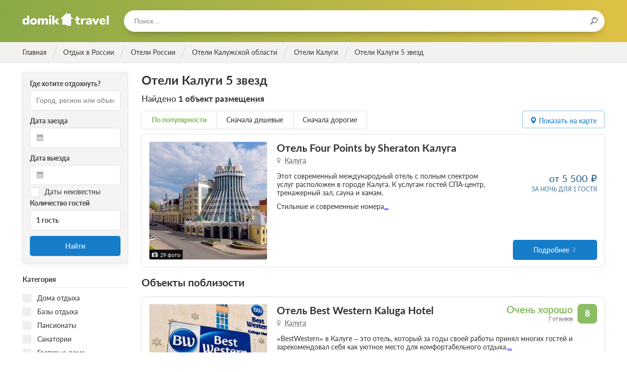

--- FILE ---
content_type: text/html; charset=utf-8
request_url: https://domik.travel/russia/kalujskaya/kaluga/hotels/5stars
body_size: 29296
content:
<!DOCTYPE html>
<html lang="ru">
  <head>
    <meta name="viewport" content="width=device-width, initial-scale=1.0, maximum-scale=1.0, user-scalable=no, minimal-ui">
    <meta charset="utf-8">
    <title>Отели Калуги 5 звезд</title>
    <meta name="csrf-param" content="authenticity_token" />
<meta name="csrf-token" content="q/lsmvSi6pWdu8LYGfWb7HvdaTsovlcSP85ro1TmRmZQYMU7M1tY23TodzO3PenHWOwT7VJ+xMgm3HvqfKjG5Q==" />
    <link rel="stylesheet" media="all" href="/assets/frontend_preload-efe8d43fc848c8cad0c79777d8be237cc7fd5efc65fc3a364ff100625f3b1423.css" />
    <script src="/assets/frontend_main-83cb9948784895e017c17276fe36e7731ec9e851e9979841e1e4e7003f8a0e14.js" defer="defer"></script>
    <link rel="preload" href="/assets/domik-logo-6d59986ced0ae7b8c17a0bc3990c1e13e09e9c3edfadec027e2c17a4c9d22506.svg" as="image" type="image/svg+xml" crossorigin="anonymous">




  <link rel="preload" href="/assets/fontawesome-webfont-2adefcbc041e7d18fcf2d417879dc5a09997aa64d675b7a3c4b6ce33da13f3fe.woff2" as="font" type="font/woff2" crossorigin="anonymous">
  <link rel="preload" href="/assets/latoheavy-2b14c2c2cf8198159f5c6bee61d9a9f2b77cc9e35bf64c345efe0bcc4d7076ff.woff2" as="font" type="font/woff2" crossorigin="anonymous">
  <link rel="preload" href="/assets/latobold-afd212edfc2e29c9884c82cdb47380f26018b97609f8e315a76cec3015aed6e0.woff2" as="font" type="font/woff2" crossorigin="anonymous">
  <link rel="preload" href="/assets/latoitalic-26e0ead02df6176cb1f50d71919ad45e964e9943b8cd1587da7933977dcd4678.woff2" as="font" type="font/woff2" crossorigin="anonymous">
  <link rel="preload" href="/assets/latosemibold-cb9283bb960a60610ed48fde0a6fb62a0ffd9353a004ecf87964a62f608c2be0.woff2" as="font" type="font/woff2" crossorigin="anonymous">
  <link rel="preload" href="/assets/latomedium-983dc3e27dde5c136f95843bacca09fb53d4307e0c2399e756f4f82929740ae2.woff2" as="font" type="font/woff2" crossorigin="anonymous">
  <link rel="preload" href="/assets/latoblack-3e3757c83d6b636b6c1499265ea95617cfc43b10e91716bf03f15d370fe2efc5.woff2" as="font" type="font/woff2" crossorigin="anonymous">
  <link rel="preload" href="/assets/latoregular-3f4ba1f4595ce8fa99f2653fafa551dc21beeb6bdd409e4fb160d3d81194419d.woff2" as="font" type="font/woff2" crossorigin="anonymous">
  <link rel="preload" href="/assets/latolight-9f25718845d84f73486ac3359244abc58a9eb0ed929b8fe3c64b28911033d175.woff2" as="font" type="font/woff2" crossorigin="anonymous">

<link rel="preload" href="/assets/fontawesome-webfont-ba0c59deb5450f5cb41b3f93609ee2d0d995415877ddfa223e8a8a7533474f07.woff" as="font" type="font/woff" crossorigin="anonymous">
<link rel="preload" href="/assets/fontawesome-webfont-aa58f33f239a0fb02f5c7a6c45c043d7a9ac9a093335806694ecd6d4edc0d6a8.ttf" as="font" type="font/ttf" crossorigin="anonymous">
<link rel="preload" href="/assets/latoheavy-8f9479f85eb31a01930cc7bf754eb2f89e38ee6989af6a9c3c18e30b18c9c11e.woff" as="font" type="font/woff" crossorigin="anonymous">
<link rel="preload" href="/assets/latobold-10153c36f4e254a4d7a78e028ac5ce3bd0a2ad406a1f1135af458cdb9d139013.woff" as="font" type="font/woff" crossorigin="anonymous">
<link rel="preload" href="/assets/latoitalic-a3b36ceac9d093a1c1d7237e0152b449b7a98c536d3633d6117395cf5796d98e.woff" as="font" type="font/woff" crossorigin="anonymous">
<link rel="preload" href="/assets/latosemibold-d2e650fde7b748c6f48495e6fa314563194333aef858db6fa4a6d3d5e19a11e0.woff" as="font" type="font/woff" crossorigin="anonymous">
<link rel="preload" href="/assets/latomedium-503aa0afd924263e23e5fbe885c36ad5373a0cbf22c24b104032cef8fb831571.woff" as="font" type="font/woff" crossorigin="anonymous">
<link rel="preload" href="/assets/latoblack-d6d41621e003f19801cea277343eec5e89c4bed2ebbae10d568efe0a5b14e3be.woff" as="font" type="font/woff" crossorigin="anonymous">
<link rel="preload" href="/assets/latoregular-f7a40621de140fea12b04805ebabffa3a27e4a2ad7860419f39f101fa4bf53b2.woff" as="font" type="font/woff" crossorigin="anonymous">
<link rel="preload" href="/assets/latolight-0a2afe868b3474f708f3c7178d087694b9e882abda7122252a19b7ae16fd3f94.woff" as="font" type="font/woff" crossorigin="anonymous">
<link rel="preload" href="/assets/restius-78baace8a9955e115395a383579cad9c8dab25275047020750fa413a8e8a9653.ttf?1p17oa" as="font" type="font/ttf" crossorigin="anonymous">


    <link rel="apple-touch-icon" sizes="57x57" href="/apple-icon-57x57.png">
    <link rel="apple-touch-icon" sizes="60x60" href="/apple-icon-60x60.png">
    <link rel="apple-touch-icon" sizes="72x72" href="/apple-icon-72x72.png">
    <link rel="apple-touch-icon" sizes="76x76" href="/apple-icon-76x76.png">
    <link rel="apple-touch-icon" sizes="114x114" href="/apple-icon-114x114.png">
    <link rel="apple-touch-icon" sizes="120x120" href="/apple-icon-120x120.png">
    <link rel="apple-touch-icon" sizes="144x144" href="/apple-icon-144x144.png">
    <link rel="apple-touch-icon" sizes="152x152" href="/apple-icon-152x152.png">
    <link rel="apple-touch-icon" sizes="180x180" href="/apple-icon-180x180.png">
    <link rel="icon" type="image/png" sizes="192x192"  href="/android-icon-192x192.png">
    <link rel="icon" type="image/png" sizes="32x32" href="/favicon-32x32.png">
    <link rel="icon" type="image/png" sizes="96x96" href="/favicon-96x96.png">
    <link rel="icon" type="image/png" sizes="16x16" href="/favicon-16x16.png">
    <link rel="manifest" href="/manifest.json">
    <meta name="msapplication-TileColor" content="#ffffff">
    <meta name="msapplication-TileImage" content="/ms-icon-144x144.png">
    <meta name="theme-color" content="#ffffff">
    <meta property = "og:title" content='Отели Калуги 5 звезд'>
<meta name="description" content='Все отели Калуги 5 звезд - прямое бронирование без посредников, легкая отмена, организуем трансфер по лучшим ценам | Отзывы, фото, описание услуг, номера телефонов. Бронируйте!'>
<meta property = "og:description" content='Все отели Калуги 5 звезд - прямое бронирование без посредников, легкая отмена, организуем трансфер по лучшим ценам | Отзывы, фото, описание услуг, номера телефонов. Бронируйте!'>
<meta property = "og:type" content='website'>
<meta property = "og:url" content='https://domik.travel/russia/kalujskaya/kaluga/hotels/5stars'>


    <script>window.yaContextCb=window.yaContextCb||[]</script>
    <script src="https://yandex.ru/ads/system/context.js" async></script>

    <script type="text/javascript" defer="defer">
      document.addEventListener("turbolinks:load", function(event) {
        if (typeof window.jivo_init === "function") {
          window.jivo_init();
        }
      });
    </script>
  </head>

  <body class="body ">
    <div class="overlay overlay_menu">
      <div class="overlay__popup">
        <div class="overlay__header">
          <div class="overlay__title">Меню</div>
          <div class="overlay__close js-menu-trigger"></div>
        </div>
        <div class="overlay__content">
          <div class="menu">
            <ul class="menu__list">
              <!-- <li class="menu__item">
                <a class="menu__link" href="/">Главная</a>
              </li> -->
            </ul>
          </div>
          <form class="search search_in-popup">
            <input class="search__input typeahead tt-input" type="text" placeholder="Поиск...">
          </form>
        </div>
      </div>
    </div>


    <header class="header ">
      <div class="header__content wrapper inner">
        <div class="header__logo">
          <a href="/" class="logo" title="На главную">Домик.travel</a>
        </div>
        <div class="header__menu">
          <div class="header__button header__button_menu js-menu-trigger">
            <i class="icon icon_menu"></i>
          </div>
          <!-- <div class="header__menu-content menu menu_inline">
            <ul class="menu__list">
              <li class="menu__item">
                <a class="menu__link" href="/book">Подбор санатория</a>
              </li>
            </ul>
          </div> -->
        </div>
          <div class="header__search">
            <div class="header__search-form">
              <form class="search search_in-header">
                <input class="search__input typeahead" type="text" placeholder="Поиск..."/>
                <div class="search__icon"><i class="icon icon_search"></i></div>
              </form>
            </div>
          </div>




        </div>
    </header>

      <div class="breadcrumbs">
    <ul class="breadcrumbs__list wrapper inner" itemscope itemtype="https://schema.org/BreadcrumbList">
                <li class="breadcrumbs__item breadcrumbs__item_main" itemprop="itemListElement" itemscope itemtype="https://schema.org/ListItem">
                  <a href="/" class="breadcrumbs__link" itemid="/" itemscope itemprop="item" itemtype="https://schema.org/Thing" data-turbolinks="false">
                    <div class="breadcrumbs__title" itemprop="name">Главная</div>
                  </a>
                  <meta itemprop="position" content="1" />
                </li>
                <li class="breadcrumbs__item breadcrumbs__item_main" itemprop="itemListElement" itemscope itemtype="https://schema.org/ListItem">
                  <a href="/russia" class="breadcrumbs__link" itemid="/russia" itemscope itemprop="item" itemtype="https://schema.org/Thing" data-turbolinks="false">
                    <div class="breadcrumbs__title" itemprop="name">Отдых в России</div>
                  </a>
                  <meta itemprop="position" content="2" />
                </li>
                <li class="breadcrumbs__item breadcrumbs__item_main" itemprop="itemListElement" itemscope itemtype="https://schema.org/ListItem">
                  <a href="/russia/hotels" class="breadcrumbs__link" itemid="/russia/hotels" itemscope itemprop="item" itemtype="https://schema.org/Thing" data-turbolinks="false">
                    <div class="breadcrumbs__title" itemprop="name">Отели России</div>
                  </a>
                  <meta itemprop="position" content="3" />
                </li>
                  <li class="breadcrumbs__item breadcrumbs__item_main" itemprop="itemListElement" itemscope itemtype="https://schema.org/ListItem">
                    <a href="/russia/kalujskaya/hotels" class="breadcrumbs__link" itemid="/russia/kalujskaya/hotels" itemscope itemprop="item" itemtype="https://schema.org/Thing" data-turbolinks="false">
                      <div class="breadcrumbs__title" itemprop="name">Отели Калужской области</div>
                    </a>
                    <meta itemprop="position" content="4" />
                  </li>
                  <li class="breadcrumbs__item breadcrumbs__item_main" itemprop="itemListElement" itemscope itemtype="https://schema.org/ListItem">
                    <a href="/russia/kalujskaya/kaluga/hotels" class="breadcrumbs__link" itemid="/russia/kalujskaya/kaluga/hotels" itemscope itemprop="item" itemtype="https://schema.org/Thing" data-turbolinks="false">
                      <div class="breadcrumbs__title" itemprop="name">Отели Калуги</div>
                    </a>
                    <meta itemprop="position" content="5" />
                  </li>
              <li class="breadcrumbs__item breadcrumbs__item_active breadcrumbs__item_main" itemprop="itemListElement" itemscope itemtype="https://schema.org/ListItem">
                <div itemprop="name">Отели Калуги 5 звезд</div>
                <meta itemprop="position" content="6" />
              </li>
    </ul>
  </div>


    




<section class="content">
  <div class="content__row row wrapper">
      <aside class="col col_2-of-10 inner hide_on-mobile col_filter">
        <div class="filter">
            <div class="filter__fieldset filter-fieldset">
    <div class="filter-fieldset__body">
      <form class="search-form" data-turboform="true" action="/russia/kalujskaya/kaluga/hotels/5stars" accept-charset="UTF-8" method="get"><input name="utf8" type="hidden" value="&#x2713;" />
  <input type='hidden' name='url' value="/russia/kalujskaya/kaluga/hotels/5stars" />
  <div class="book-check-aside">
    <div class="book-check-aside__inner">
      <div class="book-check-aside__column book-check-aside__column_search">
        <div class="book-check-aside__subtitle">Где хотите отдохнуть?</div>
        <div class="book-check-aside__fieldset">
          <input type="text" required class="search-form__input typeahead" placeholder="Город, регион или объект" value="" />
        </div>
      </div>
      <div class="book-check-aside__column book-check-aside__column_arrival">
        <div class="book-check-aside__subtitle">Дата заезда</div>
        <div class="book-check-aside__fieldset">
          <div class="book-check-aside__icon icon icon_calendar"></div>
          <input readonly
            id="start-date"
            type="text"
            
            class="input book-check-aside__input book-check-aside__input_date air-datepicker start-date"
            data-date=""
            data-selected=""
            value=""
            />
          <input id="start-date-hidden" type="hidden" name="start_date" value="">
        </div>
      </div>
      <div class="book-check-aside__column book-check-aside__column_leaving">
        <div class="book-check-aside__subtitle">Дата выезда</div>
        <div class="book-check-aside__fieldset">
          <div class="book-check-aside__icon icon icon_calendar"></div>
          <input readonly
            id="end-date"
            type="text"
            
            class="input book-check-aside__input book-check-aside__input_date air-datepicker end-date"
            data-selected=""
            value=""
            />
          <input id="end-date-hidden" type="hidden" name="end_date" value="">
        </div>
      </div>
      <div class="book-check-aside__column_unknown-dates">
        <label class="checkbox">
          <input type="hidden" name="unknown_dates" id="hidden-unknown-dates" value="false" />
          <input type="checkbox" name="unknown_dates" id="unknown_dates" value="true" class="checkbox__input" />
          <span class="checkbox__title date-checkbox">Даты неизвестны</span>
        </label>
      </div>
      <div class="book-check-aside__column book-check-aside__column_guests">
        <div class="book-check-aside__subtitle">Количество гостей</div>
        <div class="book-check-aside__fieldset">
          <div class="book-check-aside__guests guests-pick" data-controller='guestpicker'>
            <div class="guests-pick__value" data-action="click->guestpicker#open" data-target="guestpicker.guestsLabel">1 гость</div>
            <div class="guests-pick__popup" data-target="guestpicker.popup">
              <div class="guests-pick__adult">
                <div class="plus-minus plus-minus_small">
                  <div class="plus-minus__button plus-minus__button_minus plus-minus__button_disabled" data-target="guestpicker.decButton" data-action="click->guestpicker#dec">&minus;</div>
                  <div class="plus-minus__button plus-minus__button_plus " data-target="guestpicker.incButton" data-action="click->guestpicker#inc">&plus;</div>
                  <div class="plus-minus__value" data-target="guestpicker.adultsLabel">1 взрослый</div>
                  <input type="hidden" name="adults" id="adults" value="1" data-target="guestpicker.adultsValue" />
                </div>
              </div>
              <div class="guests-pick__kids">
                <div class="kids-pick">
                  <div class="kids-pick__list" data-target="guestpicker.childrenList">
                  </div>
                  <div class="kids-pick__add">
                    <div class="kids-pick__add-button">Добавить ребенка</div>
                    <select class="kids-pick__select" data-target="guestpicker.childSelect" data-action="change->guestpicker#addChild">
                      <option value="-1" disabled>Выберите возраст ребенка</option>
                      <option value="0">0 лет</option>
                      <option value="1">1 год</option>
                      <option value="2">2 года</option>
                      <option value="3">3 года</option>
                      <option value="4">4 года</option>
                      <option value="5">5 лет</option>
                      <option value="6">6 лет</option>
                      <option value="7">7 лет</option>
                      <option value="8">8 лет</option>
                      <option value="9">9 лет</option>
                      <option value="10">10 лет</option>
                      <option value="11">11 лет</option>
                      <option value="12">12 лет</option>
                      <option value="13">13 лет</option>
                      <option value="14">14 лет</option>
                      <option value="15">15 лет</option>
                      <option value="16">16 лет</option>
                      <option value="17">17 лет</option>
                    </select>
                  </div>
                </div>
              </div>
            </div>
          </div>
        </div>
      </div>
      <div class="book-check-aside__column book-check-aside__column_submit">
        <button id="book-check-button"
            class="book-check-aside__submit button button_blue button_solid"
            data-controller="google yandex"
            data-target="google.element yandex.element"
            data-action="click->google#send click->yandex#send"
            data-ga-category="Категория"
            data-ga-action="Найти"
            data-ym-goal="search">
            Найти
        </button>
      </div>
    </div>
  </div>
</form>

    </div>
  </div>

<form id="filter" class="filter__form" data-turboform="true" action="/russia/kalujskaya/kaluga/hotels/5stars" accept-charset="UTF-8" method="get"><input name="utf8" type="hidden" value="&#x2713;" />
  <input type="hidden" name="filter" id="filter-input" value="true" />
  <input type="hidden" name="sort" id="sort" />
  <input type="hidden" name="category_ids[]" id="category_ids_" />

  <div class="filter__body" data-turbolinks-permanent>

    <div class="filter__fieldset filter-fieldset">
    </div>



    <div class="filter__fieldset filter-fieldset">
      <div class="filter-fieldset__header">
        <div class="filter-fieldset__title">Категория</div>
      </div>
      <div class="filter-fieldset__body">
          <div class="filter__item">
            <label class="checkbox">
              <input type="checkbox" name="category_ids[]" id="category_id-1" value="1" class="checkbox__input" />
              <span class="checkbox__title">Дома отдыха</span>
            </label>
          </div>
          <div class="filter__item">
            <label class="checkbox">
              <input type="checkbox" name="category_ids[]" id="category_id-2" value="2" class="checkbox__input" />
              <span class="checkbox__title">Базы отдыха</span>
            </label>
          </div>
          <div class="filter__item">
            <label class="checkbox">
              <input type="checkbox" name="category_ids[]" id="category_id-3" value="3" class="checkbox__input" />
              <span class="checkbox__title">Пансионаты</span>
            </label>
          </div>
          <div class="filter__item">
            <label class="checkbox">
              <input type="checkbox" name="category_ids[]" id="category_id-4" value="4" class="checkbox__input" />
              <span class="checkbox__title">Санатории</span>
            </label>
          </div>
          <div class="filter__item">
            <label class="checkbox">
              <input type="checkbox" name="category_ids[]" id="category_id-5" value="5" class="checkbox__input" />
              <span class="checkbox__title">Гостевые дома</span>
            </label>
          </div>
          <div class="filter__item">
            <label class="checkbox">
              <input type="checkbox" name="category_ids[]" id="category_id-7" value="7" class="checkbox__input" />
              <span class="checkbox__title">Рыболовные базы</span>
            </label>
          </div>
          <div class="filter__item">
            <label class="checkbox">
              <input type="checkbox" name="category_ids[]" id="category_id-9" value="9" class="checkbox__input" checked="checked" />
              <span class="checkbox__title">Отели</span>
            </label>
          </div>
          <div class="filter__item">
            <label class="checkbox">
              <input type="checkbox" name="category_ids[]" id="category_id-10" value="10" class="checkbox__input" />
              <span class="checkbox__title">Апартаменты</span>
            </label>
          </div>
      </div>
    </div>

      <div class="filter__fieldset filter-fieldset">
        <div class="filter-fieldset__header">
          <div class="filter-fieldset__title">Количество звёзд</div>
        </div>
        <div class="filter-fieldset__body">
            <div class="filter__item">
              <label class="checkbox" data-key="stars_5">
                <input type="checkbox" name="stars[]" id="stars-5" value="5" class="checkbox__input" checked="checked" />
                <span class="checkbox__title">5 звезд</span>
              </label>
            </div>
            <div class="filter__item">
              <label class="checkbox" data-key="stars_4">
                <input type="checkbox" name="stars[]" id="stars-4" value="4" class="checkbox__input" />
                <span class="checkbox__title">4 звезды</span>
              </label>
            </div>
            <div class="filter__item">
              <label class="checkbox" data-key="stars_3">
                <input type="checkbox" name="stars[]" id="stars-3" value="3" class="checkbox__input" />
                <span class="checkbox__title">3 звезды</span>
              </label>
            </div>
            <div class="filter__item">
              <label class="checkbox" data-key="stars_2">
                <input type="checkbox" name="stars[]" id="stars-2" value="2" class="checkbox__input" />
                <span class="checkbox__title">2 звезд</span>
              </label>
            </div>
            <div class="filter__item">
              <label class="checkbox" data-key="stars_1">
                <input type="checkbox" name="stars[]" id="stars-1" value="1" class="checkbox__input" />
                <span class="checkbox__title">1 звезда</span>
              </label>
            </div>
            <div class="filter__item">
              <label class="checkbox" data-key="stars_0">
                <input type="checkbox" name="stars[]" id="stars-0" value="0" class="checkbox__input" />
                <span class="checkbox__title">Без звёзд</span>
              </label>
            </div>
        </div>
      </div>

    <div class="filter__fieldset filter-fieldset">
      <div class="filter-fieldset__header">
        <div class="filter-fieldset__title">Минимальные цены за сутки</div>
      </div>
      <div class="filter-fieldset__body">
          <div class="filter__item">
            <label class="checkbox" data-key="prices_0-1000">
              <input type="checkbox" name="prices[]" id="price-0-1000" value="0-1000" class="checkbox__input" />
              <span class="checkbox__title">До 1000 руб.</span>
            </label>
          </div>
          <div class="filter__item">
            <label class="checkbox" data-key="prices_1000-2000">
              <input type="checkbox" name="prices[]" id="price-1000-2000" value="1000-2000" class="checkbox__input" />
              <span class="checkbox__title">От 1000 до 2000 руб.</span>
            </label>
          </div>
          <div class="filter__item">
            <label class="checkbox" data-key="prices_2000-3000">
              <input type="checkbox" name="prices[]" id="price-2000-3000" value="2000-3000" class="checkbox__input" />
              <span class="checkbox__title">От 2000 до 3000 руб.</span>
            </label>
          </div>
          <div class="filter__item">
            <label class="checkbox" data-key="prices_3000-4000">
              <input type="checkbox" name="prices[]" id="price-3000-4000" value="3000-4000" class="checkbox__input" />
              <span class="checkbox__title">От 3000 до 4000 руб.</span>
            </label>
          </div>
          <div class="filter__item">
            <label class="checkbox" data-key="prices_4000-5000">
              <input type="checkbox" name="prices[]" id="price-4000-5000" value="4000-5000" class="checkbox__input" />
              <span class="checkbox__title">От 4000 до 5000 руб.</span>
            </label>
          </div>
          <div class="filter__item">
            <label class="checkbox" data-key="prices_5000-">
              <input type="checkbox" name="prices[]" id="price-5000-" value="5000-" class="checkbox__input" />
              <span class="checkbox__title">От 5000 руб.</span>
            </label>
          </div>
      </div>
    </div>

    <div class="filter__fieldset filter-fieldset">
      <div class="filter-fieldset__header">
        <div class="filter-fieldset__title">Условия бронирования</div>
      </div>
      <div class="filter-fieldset__body">
        <div class="filter__item">
          <label class="checkbox" data-key="payment_way_1">
            <input type="checkbox" name="payment_ways[]" id="payment_ways_" value="1" class="checkbox__input" />
            <span class="checkbox__title">Оплата при заезде</span>
          </label>
        </div>
      </div>
    </div>




    <div class="filter__fieldset filter-fieldset">
      <div class="filter-fieldset__header">
        <div class="filter-fieldset__title">Питание</div>
      </div>
      <div class="filter-fieldset__body">
          <div class="filter__item">
            <label class="checkbox" data-key="food_1">
              <input type="checkbox" name="food[]" id="food-1" value="1" class="checkbox__input" />
              <span class="checkbox__title">Завтрак</span>
            </label>
          </div>
          <div class="filter__item">
            <label class="checkbox" data-key="food_2">
              <input type="checkbox" name="food[]" id="food-2" value="2" class="checkbox__input" />
              <span class="checkbox__title">Завтрак, обед</span>
            </label>
          </div>
          <div class="filter__item">
            <label class="checkbox" data-key="food_3">
              <input type="checkbox" name="food[]" id="food-3" value="3" class="checkbox__input" />
              <span class="checkbox__title">Завтрак, ужин</span>
            </label>
          </div>
          <div class="filter__item">
            <label class="checkbox" data-key="food_4">
              <input type="checkbox" name="food[]" id="food-4" value="4" class="checkbox__input" />
              <span class="checkbox__title">Обед, ужин</span>
            </label>
          </div>
          <div class="filter__item">
            <label class="checkbox" data-key="food_5">
              <input type="checkbox" name="food[]" id="food-5" value="5" class="checkbox__input" />
              <span class="checkbox__title">Трехразовое питание</span>
            </label>
          </div>
          <div class="filter__item">
            <label class="checkbox" data-key="food_6">
              <input type="checkbox" name="food[]" id="food-6" value="6" class="checkbox__input" />
              <span class="checkbox__title">Четырехразовое питание</span>
            </label>
          </div>
      </div>
    </div>


      <div class="filter__fieldset filter-fieldset">
        <div class="filter-fieldset__header">
          <div class="filter-fieldset__title">Услуги</div>
        </div>
        <div class="filter-fieldset__body">
          <div class="filter__item">
            <label class="checkbox" data-key="services_restroom">
              <input type="checkbox" name="services[]" id="service-restroom" value="restroom" class="checkbox__input" />
              <span class="checkbox__title">Удобства в номере</span>
            </label>
          </div>
          <div class="filter__item">
            <label class="checkbox" data-key="services_wi-fi">
              <input type="checkbox" name="services[]" id="service-wi-fi" value="wi-fi" class="checkbox__input" />
              <span class="checkbox__title">Wi-Fi</span>
            </label>
          </div>
          <div class="filter__item">
            <label class="checkbox" data-key="services_swimming-pool">
              <input type="checkbox" name="services[]" id="service-swimming-pool" value="swimming-pool" class="checkbox__input" />
              <span class="checkbox__title">Бассейн</span>
            </label>
          </div>
          <div class="filter__item">
            <label class="checkbox" data-key="services_sauna">
              <input type="checkbox" name="services[]" id="service-sauna" value="sauna" class="checkbox__input" />
              <span class="checkbox__title">Баня / Сауна</span>
            </label>
          </div>
          <div class="filter__item">
            <label class="checkbox" data-key="services_conference">
              <input type="checkbox" name="services[]" id="service-conference" value="conference" class="checkbox__input" />
              <span class="checkbox__title">Конференц-зал</span>
            </label>
          </div>
          <div class="filter__item">
            <label class="checkbox" data-key="services_fridge">
              <input type="checkbox" name="services[]" id="service-fridge" value="fridge" class="checkbox__input" />
              <span class="checkbox__title">Холодильник</span>
            </label>
          </div>
          <div class="filter__item">
            <label class="checkbox" data-key="services_climate-control">
              <input type="checkbox" name="services[]" id="service-climate-control" value="climate-control" class="checkbox__input" />
              <span class="checkbox__title">Кондиционер</span>
            </label>
          </div>
          <div class="filter__item">
            <label class="checkbox" data-key="services_parking">
              <input type="checkbox" name="services[]" id="service-parking" value="parking" class="checkbox__input" />
              <span class="checkbox__title">Парковка</span>
            </label>
          </div>
          <div class="filter__item">
            <label class="checkbox" data-key="services_disabled">
              <input type="checkbox" name="services[]" id="service-disabled" value="disabled" class="checkbox__input" />
              <span class="checkbox__title">Условия для инвалидов колясочников</span>
            </label>
          </div>
        </div>
      </div>

      <div class="filter__fieldset filter-fieldset">
        <div class="filter-fieldset__header">
          <div class="filter-fieldset__title">Отдых с детьми</div>
        </div>
        <div class="filter-fieldset__body">
            <div class="filter__item">
              <label class="checkbox" data-key="services_playground">
                <input type="checkbox" name="services[]" id="service-playground" value="playground" class="checkbox__input" />
                <span class="checkbox__title">Детская площадка</span>
              </label>
            </div>
            <div class="filter__item">
              <label class="checkbox" data-key="services_children-menu">
                <input type="checkbox" name="services[]" id="service-children-menu" value="children-menu" class="checkbox__input" />
                <span class="checkbox__title">Детское меню</span>
              </label>
            </div>
            <div class="filter__item">
              <label class="checkbox" data-key="services_children-health">
                <input type="checkbox" name="services[]" id="service-children-health" value="children-health" class="checkbox__input" />
                <span class="checkbox__title">Лечение детей</span>
              </label>
            </div>
            <div class="filter__item">
              <label class="checkbox" data-key="services_children-swimming-pool">
                <input type="checkbox" name="services[]" id="service-children-swimming-pool" value="children-swimming-pool" class="checkbox__input" />
                <span class="checkbox__title">Детский бассейн</span>
              </label>
            </div>
            <div class="filter__item">
              <label class="checkbox" data-key="services_nanny">
                <input type="checkbox" name="services[]" id="service-nanny" value="nanny" class="checkbox__input" />
                <span class="checkbox__title">Услуги няни</span>
              </label>
            </div>
        </div>
      </div>


  </div>
  <div class="filter__footer hide_on-tablet hide_on-desktop">
    <input class="filter__submit button button_blue button_solid js-mobile-filter-trigger" type="button" value="Применить"/>
  </div>
</form>
        </div>
      </aside>
    <div class="col col_8-of-10 inner">
      <div class="catalog">
        <div class="catalog__header catalog-header catalog-header_have-widget">
          <div class="catalog-header__inner">
            
            <div class="catalog-header__main">
              <h1 class="h1">Отели Калуги 5 звезд</h1>
                
              <div class="current-query">
                <div class="current-query__title">
                  Найдено
                  <span>1 объект размещения</span>
                </div>
                <div class="current-query__list">
</div>

              </div>
            </div>
          </div>
        </div>
        <div class="catalog__settings">
  <div class="catalog__order order">
      <div class="order__list" data-controller="sort">
        <div class="order__item order__item_active">
          <span class="order__link" data-action="click->sort#sort" data-sort="popular">По популярности</span>
        </div>
        <div class="order__item ">
          <span class="order__link" data-action="click->sort#sort" data-sort="price_asc">Сначала дешевые</span>
        </div>
        <div class="order__item ">
          <span class="order__link" data-action="click->sort#sort" data-sort="price_desc">Сначала дорогие</span>
        </div>
      </div>
  </div>
  <div class="catalog__datepicker">
    <div class="datepicker-mobile-button js-mobile-datepicker-trigger">
      <div class="datepicker-mobile-button__title">Даты поездки</div>
      <div class="datepicker-mobile-button__subtitle">Даты не выбраны</div>
    </div>
  </div>
  <div data-controller="turobjs-map">
    <div class="show-map" data-action="click->turobjs-map#showMap">
      <div id="global-json" style="display:none">
      </div>
      <i class="icon icon_point"></i>
      <span class="hide_on-mobile hide_on-tablet">Показать на карте</span>
      <span class="hide_on-desktop">На карте</span>
    </div>
  </div>
</div>

<div class="catalog__float-filter">
  <div class="filter-float-button filter__mobile-trigger js-mobile-filter-trigger">Фильтр</div>
</div>

<div class="catalog__list">
      <div class="catalog__item">
  <div class="hotel hotel_card">
    <div class="hotel__photo">
      <div class="hotel__thumbnail thumbnail">
        <div class="thumbnail__counter">29 фото</div>
        <div class="thumbnail__widget swiper-container">
          <div class="thumbnail__widget-wrapper swiper-wrapper">
                <div class="thumbnail__widget-slide swiper-slide">
                  <a data-turbolinks="false"
                     class="thumbnail__image"
                     rel="nofollow"
                     href="/russia/kalujskaya/four-points-by-sheraton-kaluga">
                    <img alt='Отель Four Points by Sheraton Калуга, Калуга, Калужская область' data-src='/system/photos/pictures/000/767/415/catalog/photo.jpg?1613874978' class='b-lazy' src='[data-uri]' />
                  </a>
                </div>
                <div class="thumbnail__widget-slide swiper-slide">
                  <a data-turbolinks="false"
                     class="thumbnail__image"
                     rel="nofollow"
                     href="/russia/kalujskaya/four-points-by-sheraton-kaluga">
                    <img alt='Отель Four Points by Sheraton Калуга, Калуга, Калужская область' data-src='/system/photos/pictures/000/767/421/catalog/photo.jpg?1613874981' class='swiper-lazy' src='[data-uri]' />
                  </a>
                </div>
                <div class="thumbnail__widget-slide swiper-slide">
                  <a data-turbolinks="false"
                     class="thumbnail__image"
                     rel="nofollow"
                     href="/russia/kalujskaya/four-points-by-sheraton-kaluga">
                    <img alt='Отель Four Points by Sheraton Калуга, Калуга, Калужская область' data-src='/system/photos/pictures/000/767/425/catalog/photo.jpg?1613874984' class='swiper-lazy' src='[data-uri]' />
                  </a>
                </div>
                <div class="thumbnail__widget-slide swiper-slide">
                  <a data-turbolinks="false"
                     class="thumbnail__image"
                     rel="nofollow"
                     href="/russia/kalujskaya/four-points-by-sheraton-kaluga">
                    <img alt='Отель Four Points by Sheraton Калуга, Калуга, Калужская область' data-src='/system/photos/pictures/000/767/428/catalog/photo.jpg?1613874986' class='swiper-lazy' src='[data-uri]' />
                  </a>
                </div>
                <div class="thumbnail__widget-slide swiper-slide">
                  <a data-turbolinks="false"
                     class="thumbnail__image"
                     rel="nofollow"
                     href="/russia/kalujskaya/four-points-by-sheraton-kaluga">
                    <img alt='Отель Four Points by Sheraton Калуга, Калуга, Калужская область' data-src='/system/photos/pictures/000/767/433/catalog/photo.jpg?1613874990' class='swiper-lazy' src='[data-uri]' />
                  </a>
                </div>
                <div class="thumbnail__widget-slide swiper-slide">
                  <a data-turbolinks="false"
                     class="thumbnail__image"
                     rel="nofollow"
                     href="/russia/kalujskaya/four-points-by-sheraton-kaluga">
                    <img alt='Отель Four Points by Sheraton Калуга, Калуга, Калужская область' data-src='/system/photos/pictures/000/767/438/catalog/photo.jpg?1613874995' class='swiper-lazy' src='[data-uri]' />
                  </a>
                </div>
                <div class="thumbnail__widget-slide swiper-slide">
                  <a data-turbolinks="false"
                     class="thumbnail__image"
                     rel="nofollow"
                     href="/russia/kalujskaya/four-points-by-sheraton-kaluga">
                    <img alt='Отель Four Points by Sheraton Калуга, Калуга, Калужская область' data-src='/system/photos/pictures/000/767/439/catalog/photo.jpg?1613874997' class='swiper-lazy' src='[data-uri]' />
                  </a>
                </div>
                <div class="thumbnail__widget-slide swiper-slide">
                  <a data-turbolinks="false"
                     class="thumbnail__image"
                     rel="nofollow"
                     href="/russia/kalujskaya/four-points-by-sheraton-kaluga">
                    <img alt='Отель Four Points by Sheraton Калуга, Калуга, Калужская область' data-src='/system/photos/pictures/000/767/453/catalog/photo.jpg?1613875015' class='swiper-lazy' src='[data-uri]' />
                  </a>
                </div>
                <div class="thumbnail__widget-slide swiper-slide">
                  <a data-turbolinks="false"
                     class="thumbnail__image"
                     rel="nofollow"
                     href="/russia/kalujskaya/four-points-by-sheraton-kaluga">
                    <img alt='Отель Four Points by Sheraton Калуга, Калуга, Калужская область' data-src='/system/photos/pictures/000/767/460/catalog/photo.jpg?1613875018' class='swiper-lazy' src='[data-uri]' />
                  </a>
                </div>
                <div class="thumbnail__widget-slide swiper-slide">
                  <a data-turbolinks="false"
                     class="thumbnail__image"
                     rel="nofollow"
                     href="/russia/kalujskaya/four-points-by-sheraton-kaluga">
                    <img alt='Отель Four Points by Sheraton Калуга, Калуга, Калужская область' data-src='/system/photos/pictures/000/767/486/catalog/photo.jpg?1613875035' class='swiper-lazy' src='[data-uri]' />
                  </a>
                </div>
                <div class="thumbnail__widget-slide swiper-slide">
                  <a data-turbolinks="false"
                     class="thumbnail__image"
                     rel="nofollow"
                     href="/russia/kalujskaya/four-points-by-sheraton-kaluga">
                    <img alt='Отель Four Points by Sheraton Калуга, Калуга, Калужская область' data-src='/system/photos/pictures/000/767/492/catalog/photo.jpg?1613875038' class='swiper-lazy' src='[data-uri]' />
                  </a>
                </div>
                <div class="thumbnail__widget-slide swiper-slide">
                  <a data-turbolinks="false"
                     class="thumbnail__image"
                     rel="nofollow"
                     href="/russia/kalujskaya/four-points-by-sheraton-kaluga">
                    <img alt='Отель Four Points by Sheraton Калуга, Калуга, Калужская область' data-src='/system/photos/pictures/000/767/498/catalog/photo.jpg?1613875041' class='swiper-lazy' src='[data-uri]' />
                  </a>
                </div>
                <div class="thumbnail__widget-slide swiper-slide">
                  <a data-turbolinks="false"
                     class="thumbnail__image"
                     rel="nofollow"
                     href="/russia/kalujskaya/four-points-by-sheraton-kaluga">
                    <img alt='Отель Four Points by Sheraton Калуга, Калуга, Калужская область' data-src='/system/photos/pictures/000/767/505/catalog/photo.jpg?1613875045' class='swiper-lazy' src='[data-uri]' />
                  </a>
                </div>
                <div class="thumbnail__widget-slide swiper-slide">
                  <a data-turbolinks="false"
                     class="thumbnail__image"
                     rel="nofollow"
                     href="/russia/kalujskaya/four-points-by-sheraton-kaluga">
                    <img alt='Отель Four Points by Sheraton Калуга, Калуга, Калужская область' data-src='/system/photos/pictures/000/767/510/catalog/photo.jpg?1613875048' class='swiper-lazy' src='[data-uri]' />
                  </a>
                </div>
                <div class="thumbnail__widget-slide swiper-slide">
                  <a data-turbolinks="false"
                     class="thumbnail__image"
                     rel="nofollow"
                     href="/russia/kalujskaya/four-points-by-sheraton-kaluga">
                    <img alt='Отель Four Points by Sheraton Калуга, Калуга, Калужская область' data-src='/system/photos/pictures/000/767/518/catalog/photo.jpg?1613875051' class='swiper-lazy' src='[data-uri]' />
                  </a>
                </div>
                <div class="thumbnail__widget-slide swiper-slide">
                  <a data-turbolinks="false"
                     class="thumbnail__image"
                     rel="nofollow"
                     href="/russia/kalujskaya/four-points-by-sheraton-kaluga">
                    <img alt='Отель Four Points by Sheraton Калуга, Калуга, Калужская область' data-src='/system/photos/pictures/000/767/524/catalog/photo.jpg?1613875054' class='swiper-lazy' src='[data-uri]' />
                  </a>
                </div>
                <div class="thumbnail__widget-slide swiper-slide">
                  <a data-turbolinks="false"
                     class="thumbnail__image"
                     rel="nofollow"
                     href="/russia/kalujskaya/four-points-by-sheraton-kaluga">
                    <img alt='Отель Four Points by Sheraton Калуга, Калуга, Калужская область' data-src='/system/photos/pictures/000/767/533/catalog/photo.jpg?1613875057' class='swiper-lazy' src='[data-uri]' />
                  </a>
                </div>
                <div class="thumbnail__widget-slide swiper-slide">
                  <a data-turbolinks="false"
                     class="thumbnail__image"
                     rel="nofollow"
                     href="/russia/kalujskaya/four-points-by-sheraton-kaluga">
                    <img alt='Отель Four Points by Sheraton Калуга, Калуга, Калужская область' data-src='/system/photos/pictures/000/767/541/catalog/photo.jpg?1613875060' class='swiper-lazy' src='[data-uri]' />
                  </a>
                </div>
                <div class="thumbnail__widget-slide swiper-slide">
                  <a data-turbolinks="false"
                     class="thumbnail__image"
                     rel="nofollow"
                     href="/russia/kalujskaya/four-points-by-sheraton-kaluga">
                    <img alt='Отель Four Points by Sheraton Калуга, Калуга, Калужская область' data-src='/system/photos/pictures/000/767/550/catalog/photo.jpg?1613875064' class='swiper-lazy' src='[data-uri]' />
                  </a>
                </div>
                <div class="thumbnail__widget-slide swiper-slide">
                  <a data-turbolinks="false"
                     class="thumbnail__image"
                     rel="nofollow"
                     href="/russia/kalujskaya/four-points-by-sheraton-kaluga">
                    <img alt='Отель Four Points by Sheraton Калуга, Калуга, Калужская область' data-src='/system/photos/pictures/000/767/552/catalog/photo.jpg?1613875066' class='swiper-lazy' src='[data-uri]' />
                  </a>
                </div>
                <div class="thumbnail__widget-slide swiper-slide">
                  <a data-turbolinks="false"
                     class="thumbnail__image"
                     rel="nofollow"
                     href="/russia/kalujskaya/four-points-by-sheraton-kaluga">
                    <img alt='Отель Four Points by Sheraton Калуга, Калуга, Калужская область' data-src='/system/photos/pictures/000/767/557/catalog/photo.jpg?1613875071' class='swiper-lazy' src='[data-uri]' />
                  </a>
                </div>
                <div class="thumbnail__widget-slide swiper-slide">
                  <a data-turbolinks="false"
                     class="thumbnail__image"
                     rel="nofollow"
                     href="/russia/kalujskaya/four-points-by-sheraton-kaluga">
                    <img alt='Отель Four Points by Sheraton Калуга, Калуга, Калужская область' data-src='/system/photos/pictures/000/767/573/catalog/photo.jpg?1613875098' class='swiper-lazy' src='[data-uri]' />
                  </a>
                </div>
                <div class="thumbnail__widget-slide swiper-slide">
                  <a data-turbolinks="false"
                     class="thumbnail__image"
                     rel="nofollow"
                     href="/russia/kalujskaya/four-points-by-sheraton-kaluga">
                    <img alt='Отель Four Points by Sheraton Калуга, Калуга, Калужская область' data-src='/system/photos/pictures/000/767/581/catalog/photo.jpg?1613875100' class='swiper-lazy' src='[data-uri]' />
                  </a>
                </div>
                <div class="thumbnail__widget-slide swiper-slide">
                  <a data-turbolinks="false"
                     class="thumbnail__image"
                     rel="nofollow"
                     href="/russia/kalujskaya/four-points-by-sheraton-kaluga">
                    <img alt='Отель Four Points by Sheraton Калуга, Калуга, Калужская область' data-src='/system/photos/pictures/000/767/599/catalog/photo.jpg?1613875111' class='swiper-lazy' src='[data-uri]' />
                  </a>
                </div>
                <div class="thumbnail__widget-slide swiper-slide">
                  <a data-turbolinks="false"
                     class="thumbnail__image"
                     rel="nofollow"
                     href="/russia/kalujskaya/four-points-by-sheraton-kaluga">
                    <img alt='Отель Four Points by Sheraton Калуга, Калуга, Калужская область' data-src='/system/photos/pictures/000/767/617/catalog/photo.jpg?1613875122' class='swiper-lazy' src='[data-uri]' />
                  </a>
                </div>
                <div class="thumbnail__widget-slide swiper-slide">
                  <a data-turbolinks="false"
                     class="thumbnail__image"
                     rel="nofollow"
                     href="/russia/kalujskaya/four-points-by-sheraton-kaluga">
                    <img alt='Отель Four Points by Sheraton Калуга, Калуга, Калужская область' data-src='/system/photos/pictures/000/767/621/catalog/photo.jpg?1613875125' class='swiper-lazy' src='[data-uri]' />
                  </a>
                </div>
                <div class="thumbnail__widget-slide swiper-slide">
                  <a data-turbolinks="false"
                     class="thumbnail__image"
                     rel="nofollow"
                     href="/russia/kalujskaya/four-points-by-sheraton-kaluga">
                    <img alt='Отель Four Points by Sheraton Калуга, Калуга, Калужская область' data-src='/system/photos/pictures/000/767/630/catalog/photo.jpg?1613875130' class='swiper-lazy' src='[data-uri]' />
                  </a>
                </div>
                <div class="thumbnail__widget-slide swiper-slide">
                  <a data-turbolinks="false"
                     class="thumbnail__image"
                     rel="nofollow"
                     href="/russia/kalujskaya/four-points-by-sheraton-kaluga">
                    <img alt='Отель Four Points by Sheraton Калуга, Калуга, Калужская область' data-src='/system/photos/pictures/000/767/645/catalog/photo.jpg?1613875140' class='swiper-lazy' src='[data-uri]' />
                  </a>
                </div>
                <div class="thumbnail__widget-slide swiper-slide">
                  <a data-turbolinks="false"
                     class="thumbnail__image"
                     rel="nofollow"
                     href="/russia/kalujskaya/four-points-by-sheraton-kaluga">
                    <img alt='Отель Four Points by Sheraton Калуга, Калуга, Калужская область' data-src='/system/photos/pictures/000/767/650/catalog/photo.jpg?1613875145' class='swiper-lazy' src='[data-uri]' />
                  </a>
                </div>
          </div>
          <div class="thumbnail__button thumbnail__button_backward"></div>
          <div class="thumbnail__button thumbnail__button_forward"></div>
        </div>
      </div>
    </div>
    <div class="hotel__inner">
      <div class="hotel__header">
        <h2 class="hotel__title">
          <a data-turbolinks="false"
            class="hotel__link"
            href="/russia/kalujskaya/four-points-by-sheraton-kaluga"
            target="_blank">
            Отель Four Points by Sheraton Калуга
          </a>
        </h2>

        <div class="hotel__labels-row">


          <div class="hotel__address" databout-controller="turobjs-map">
            <a data-active-id="34804" data-action="click->turobjs-map#showMap" data-turbolinks="false">
            Калуга
            </a>
          </div>
        </div>
      </div>

        <div class="hotel__about-row">
          <div class="hotel__about-col hotel__about-col_main">
            <div class="hotel__about">
              <p>Этот современный международный отель с полным спектром услуг расположен в городе Калуга. К услугам гостей СПА-центр, тренажерный зал, сауна и хамам.</p>

<p>Стильные и современные номера<a data-turbolinks="false" href="/russia/kalujskaya/four-points-by-sheraton-kaluga">...</a>
            </div>
          </div>
              <div class="hotel__about-col hotel__about-col_aside hide_on-mobile">
                <div class="hotel__pricebox">
                  <div class="pricing-box">
                    <div class="pricing-box__current-price pricing-box__current-price_small">
                      <span class="price price_rub">от 5 500 </span>
                    </div>
                    <div class="pricing-box__title pricing-box__title_small">За ночь для 1 гостя</div>
                  </div>
                </div>
              </div>
        </div>

      <div class="hotel__footer">
          <div class="hotel__pricebox hide_on-tablet hide_on-desktop">
            <div class="pricing-box">
              <div class="pricing-box__current-price pricing-box__current-price_small">
                <span class="price price_rub">от 5 500 </span>
              </div>
              <div class="pricing-box__title pricing-box__title_small">За ночь для 1 гостя</div>
            </div>
          </div>

        <span class="open-turobj" style="display: block; height: 57px;" data-url="/russia/kalujskaya/four-points-by-sheraton-kaluga"></span>
      </div>
    </div>
  </div>
</div>

    <!-- LOADING BLOCK -->
      <div class="catalog__item catalog__item_loading" style="display: none;">
        <div class="error">
          <div class="error__icon"><i class="icon icon_search"></i></div>
          <div class="error__title">Загрузка...</div>
          <div class="error__description">Секундочку, поиск может занять некоторое время</div>
        </div>
      </div>
    <!-- /LOADING BLOCK -->
</div>

  <h2>Объекты поблизости</h2>
  <div class="catalog__list">
    <div class="catalog__item">
  <div class="hotel hotel_card">
    <div class="hotel__photo">
      <div class="hotel__thumbnail thumbnail">
        <div class="thumbnail__counter">10 фото</div>
        <div class="thumbnail__widget swiper-container">
          <div class="thumbnail__widget-wrapper swiper-wrapper">
                <div class="thumbnail__widget-slide swiper-slide">
                  <a data-turbolinks="false"
                     class="thumbnail__image"
                     rel="nofollow"
                     href="/russia/kalujskaya/best-western-kaluga-hotel">
                    <img alt='Отель Best Western Kaluga Hotel, Калуга, Калужская область' data-src='/system/photos/pictures/000/020/628/catalog/open-uri20180628-14063-1ktjc5x.jpg?1579431937' class='b-lazy' src='[data-uri]' />
                  </a>
                </div>
                <div class="thumbnail__widget-slide swiper-slide">
                  <a data-turbolinks="false"
                     class="thumbnail__image"
                     rel="nofollow"
                     href="/russia/kalujskaya/best-western-kaluga-hotel">
                    <img alt='Отель Best Western Kaluga Hotel, Калуга, Калужская область' data-src='/system/photos/pictures/000/020/630/catalog/open-uri20180628-14063-1ws3ujx.jpg?1579446435' class='swiper-lazy' src='[data-uri]' />
                  </a>
                </div>
                <div class="thumbnail__widget-slide swiper-slide">
                  <a data-turbolinks="false"
                     class="thumbnail__image"
                     rel="nofollow"
                     href="/russia/kalujskaya/best-western-kaluga-hotel">
                    <img alt='Отель Best Western Kaluga Hotel, Калуга, Калужская область' data-src='/system/photos/pictures/000/020/629/catalog/open-uri20180628-14063-r6jwio.jpg?1579446435' class='swiper-lazy' src='[data-uri]' />
                  </a>
                </div>
                <div class="thumbnail__widget-slide swiper-slide">
                  <a data-turbolinks="false"
                     class="thumbnail__image"
                     rel="nofollow"
                     href="/russia/kalujskaya/best-western-kaluga-hotel">
                    <img alt='Отель Best Western Kaluga Hotel, Калуга, Калужская область' data-src='/system/photos/pictures/000/020/633/catalog/open-uri20180628-14063-xwt8dl.jpg?1579446435' class='swiper-lazy' src='[data-uri]' />
                  </a>
                </div>
                <div class="thumbnail__widget-slide swiper-slide">
                  <a data-turbolinks="false"
                     class="thumbnail__image"
                     rel="nofollow"
                     href="/russia/kalujskaya/best-western-kaluga-hotel">
                    <img alt='Отель Best Western Kaluga Hotel, Калуга, Калужская область' data-src='/system/photos/pictures/000/020/638/catalog/open-uri20180628-14063-f4b9yb.jpg?1579446435' class='swiper-lazy' src='[data-uri]' />
                  </a>
                </div>
                <div class="thumbnail__widget-slide swiper-slide">
                  <a data-turbolinks="false"
                     class="thumbnail__image"
                     rel="nofollow"
                     href="/russia/kalujskaya/best-western-kaluga-hotel">
                    <img alt='Отель Best Western Kaluga Hotel, Калуга, Калужская область' data-src='/system/photos/pictures/000/020/639/catalog/open-uri20180628-14063-o7jrk.jpg?1579446435' class='swiper-lazy' src='[data-uri]' />
                  </a>
                </div>
                <div class="thumbnail__widget-slide swiper-slide">
                  <a data-turbolinks="false"
                     class="thumbnail__image"
                     rel="nofollow"
                     href="/russia/kalujskaya/best-western-kaluga-hotel">
                    <img alt='Отель Best Western Kaluga Hotel, Калуга, Калужская область' data-src='/system/photos/pictures/000/020/634/catalog/open-uri20180628-14063-18jk22o.jpg?1579446435' class='swiper-lazy' src='[data-uri]' />
                  </a>
                </div>
                <div class="thumbnail__widget-slide swiper-slide">
                  <a data-turbolinks="false"
                     class="thumbnail__image"
                     rel="nofollow"
                     href="/russia/kalujskaya/best-western-kaluga-hotel">
                    <img alt='Отель Best Western Kaluga Hotel, Калуга, Калужская область' data-src='/system/photos/pictures/000/020/636/catalog/open-uri20180628-14063-1nfp47c.jpg?1579446435' class='swiper-lazy' src='[data-uri]' />
                  </a>
                </div>
                <div class="thumbnail__widget-slide swiper-slide">
                  <a data-turbolinks="false"
                     class="thumbnail__image"
                     rel="nofollow"
                     href="/russia/kalujskaya/best-western-kaluga-hotel">
                    <img alt='Отель Best Western Kaluga Hotel, Калуга, Калужская область' data-src='/system/photos/pictures/000/020/637/catalog/open-uri20180628-14063-1l1vdgd.jpg?1579446436' class='swiper-lazy' src='[data-uri]' />
                  </a>
                </div>
                <div class="thumbnail__widget-slide swiper-slide">
                  <a data-turbolinks="false"
                     class="thumbnail__image"
                     rel="nofollow"
                     href="/russia/kalujskaya/best-western-kaluga-hotel">
                    <img alt='Отель Best Western Kaluga Hotel, Калуга, Калужская область' data-src='/system/photos/pictures/000/020/635/catalog/open-uri20180628-14063-13dds0g.jpg?1579446436' class='swiper-lazy' src='[data-uri]' />
                  </a>
                </div>
          </div>
          <div class="thumbnail__button thumbnail__button_backward"></div>
          <div class="thumbnail__button thumbnail__button_forward"></div>
        </div>
      </div>
    </div>
    <div class="hotel__inner">
      <div class="hotel__header">
          <div class="hotel__rating rating rating_right">
            <div class="rating__header">
              <div class="rating__rate rating__rate_green"
                   title="На основе рейтинга наших гостей, Tripadvisor, Booking, Otzovik, Mirturbaz и Kurortix">
                8
              </div>
              <div class="rating__title rating__title_green"
                   title="На основе рейтинга наших гостей, Tripadvisor, Booking, Otzovik, Mirturbaz и Kurortix">
                Очень хорошо
              </div>
                <div class="rating__responses">
                  <a href="/russia/kalujskaya/best-western-kaluga-hotel#reviews" data-turbolinks="false">
                    7 отзывов
                  </a>
                </div>
            </div>
          </div>
        <h2 class="hotel__title">
          <a data-turbolinks="false"
            class="hotel__link"
            href="/russia/kalujskaya/best-western-kaluga-hotel"
            target="_blank">
            Отель Best Western Kaluga Hotel
          </a>
        </h2>

        <div class="hotel__labels-row">


          <div class="hotel__address" databout-controller="turobjs-map">
            <a data-active-id="21182" data-action="click->turobjs-map#showMap" data-turbolinks="false">
            Калуга
            </a>
          </div>
        </div>
      </div>

        <div class="hotel__about-row">
          <div class="hotel__about-col hotel__about-col_main">
            <div class="hotel__about">
              <p>&laquo;BestWestern&raquo; в Калуге &ndash; это отель,&nbsp;который за годы своей работы принял многих гостей и зарекомендовал себя как&nbsp;уютное место для комфортабельного отдыха.<a data-turbolinks="false" href="/russia/kalujskaya/best-western-kaluga-hotel">...</a>
            </div>
          </div>
        </div>

      <div class="hotel__footer">

        <span class="open-turobj" style="display: block; height: 57px;" data-url="/russia/kalujskaya/best-western-kaluga-hotel"></span>
      </div>
    </div>
  </div>
</div>
<div class="catalog__item">
  <div class="hotel hotel_card">
    <div class="hotel__photo">
      <div class="hotel__thumbnail thumbnail">
        <div class="thumbnail__counter">9 фото</div>
        <div class="thumbnail__widget swiper-container">
          <div class="thumbnail__widget-wrapper swiper-wrapper">
                <div class="thumbnail__widget-slide swiper-slide">
                  <a data-turbolinks="false"
                     class="thumbnail__image"
                     rel="nofollow"
                     href="/russia/kalujskaya/hilton-garden-inn-kaluga">
                    <img alt='Отель Хилтон Гарден ИНН Калуга, Калуга, Калужская область' data-src='/system/photos/pictures/000/021/017/catalog/34420989.jpg?1579431685' class='b-lazy' src='[data-uri]' />
                  </a>
                </div>
                <div class="thumbnail__widget-slide swiper-slide">
                  <a data-turbolinks="false"
                     class="thumbnail__image"
                     rel="nofollow"
                     href="/russia/kalujskaya/hilton-garden-inn-kaluga">
                    <img alt='Отель Хилтон Гарден ИНН Калуга, Калуга, Калужская область' data-src='/system/photos/pictures/000/021/015/catalog/31699130.jpg?1579441052' class='swiper-lazy' src='[data-uri]' />
                  </a>
                </div>
                <div class="thumbnail__widget-slide swiper-slide">
                  <a data-turbolinks="false"
                     class="thumbnail__image"
                     rel="nofollow"
                     href="/russia/kalujskaya/hilton-garden-inn-kaluga">
                    <img alt='Отель Хилтон Гарден ИНН Калуга, Калуга, Калужская область' data-src='/system/photos/pictures/000/021/016/catalog/31699278.jpg?1579441052' class='swiper-lazy' src='[data-uri]' />
                  </a>
                </div>
                <div class="thumbnail__widget-slide swiper-slide">
                  <a data-turbolinks="false"
                     class="thumbnail__image"
                     rel="nofollow"
                     href="/russia/kalujskaya/hilton-garden-inn-kaluga">
                    <img alt='Отель Хилтон Гарден ИНН Калуга, Калуга, Калужская область' data-src='/system/photos/pictures/000/021/021/catalog/137831851.jpg?1579441052' class='swiper-lazy' src='[data-uri]' />
                  </a>
                </div>
                <div class="thumbnail__widget-slide swiper-slide">
                  <a data-turbolinks="false"
                     class="thumbnail__image"
                     rel="nofollow"
                     href="/russia/kalujskaya/hilton-garden-inn-kaluga">
                    <img alt='Отель Хилтон Гарден ИНН Калуга, Калуга, Калужская область' data-src='/system/photos/pictures/000/021/019/catalog/34852484.jpg?1579441052' class='swiper-lazy' src='[data-uri]' />
                  </a>
                </div>
                <div class="thumbnail__widget-slide swiper-slide">
                  <a data-turbolinks="false"
                     class="thumbnail__image"
                     rel="nofollow"
                     href="/russia/kalujskaya/hilton-garden-inn-kaluga">
                    <img alt='Отель Хилтон Гарден ИНН Калуга, Калуга, Калужская область' data-src='/system/photos/pictures/000/021/020/catalog/34853406.jpg?1579441053' class='swiper-lazy' src='[data-uri]' />
                  </a>
                </div>
                <div class="thumbnail__widget-slide swiper-slide">
                  <a data-turbolinks="false"
                     class="thumbnail__image"
                     rel="nofollow"
                     href="/russia/kalujskaya/hilton-garden-inn-kaluga">
                    <img alt='Отель Хилтон Гарден ИНН Калуга, Калуга, Калужская область' data-src='/system/photos/pictures/000/021/022/catalog/113125275.jpg?1579441052' class='swiper-lazy' src='[data-uri]' />
                  </a>
                </div>
                <div class="thumbnail__widget-slide swiper-slide">
                  <a data-turbolinks="false"
                     class="thumbnail__image"
                     rel="nofollow"
                     href="/russia/kalujskaya/hilton-garden-inn-kaluga">
                    <img alt='Отель Хилтон Гарден ИНН Калуга, Калуга, Калужская область' data-src='/system/photos/pictures/000/021/026/catalog/31699287.jpg?1579441053' class='swiper-lazy' src='[data-uri]' />
                  </a>
                </div>
                <div class="thumbnail__widget-slide swiper-slide">
                  <a data-turbolinks="false"
                     class="thumbnail__image"
                     rel="nofollow"
                     href="/russia/kalujskaya/hilton-garden-inn-kaluga">
                    <img alt='Отель Хилтон Гарден ИНН Калуга, Калуга, Калужская область' data-src='/system/photos/pictures/000/021/028/catalog/1406865_1600x1200.jpg?1579441053' class='swiper-lazy' src='[data-uri]' />
                  </a>
                </div>
          </div>
          <div class="thumbnail__button thumbnail__button_backward"></div>
          <div class="thumbnail__button thumbnail__button_forward"></div>
        </div>
      </div>
    </div>
    <div class="hotel__inner">
      <div class="hotel__header">
          <div class="hotel__rating rating rating_right">
            <div class="rating__header">
              <div class="rating__rate rating__rate_green"
                   title="На основе рейтинга наших гостей, Tripadvisor, Booking, Otzovik, Mirturbaz и Kurortix">
                8
              </div>
              <div class="rating__title rating__title_green"
                   title="На основе рейтинга наших гостей, Tripadvisor, Booking, Otzovik, Mirturbaz и Kurortix">
                Очень хорошо
              </div>
            </div>
          </div>
        <h2 class="hotel__title">
          <a data-turbolinks="false"
            class="hotel__link"
            href="/russia/kalujskaya/hilton-garden-inn-kaluga"
            target="_blank">
            Отель Хилтон Гарден ИНН Калуга
          </a>
        </h2>

        <div class="hotel__labels-row">


          <div class="hotel__address" databout-controller="turobjs-map">
            <a data-active-id="21186" data-action="click->turobjs-map#showMap" data-turbolinks="false">
            Калуга
            </a>
          </div>
        </div>
      </div>

        <div class="hotel__about-row">
          <div class="hotel__about-col hotel__about-col_main">
            <div class="hotel__about">
              <p>Бизнес-отель в Калуге, расположенный в одном из красивейших русских городов с многовековой историей, памятниками природы и искусства, является идеальным местом для бизнесменов и туристов.</p>
<a data-turbolinks="false" href="/russia/kalujskaya/hilton-garden-inn-kaluga">...</a>
            </div>
          </div>
        </div>

      <div class="hotel__footer">

        <span class="open-turobj" style="display: block; height: 57px;" data-url="/russia/kalujskaya/hilton-garden-inn-kaluga"></span>
      </div>
    </div>
  </div>
</div>
<div class="catalog__item">
  <div class="hotel hotel_card">
    <div class="hotel__photo">
      <div class="hotel__thumbnail thumbnail">
        <div class="thumbnail__counter">26 фото</div>
        <div class="thumbnail__widget swiper-container">
          <div class="thumbnail__widget-wrapper swiper-wrapper">
                <div class="thumbnail__widget-slide swiper-slide">
                  <a data-turbolinks="false"
                     class="thumbnail__image"
                     rel="nofollow"
                     href="/russia/kalujskaya/aleshkiny-prudy">
                    <img alt='Рыболовная база Алешкины пруды, Ферзиковский район, Калужская область' data-src='/system/photos/pictures/000/054/348/catalog/photo.jpg?1579444761' class='b-lazy' src='[data-uri]' />
                  </a>
                </div>
                <div class="thumbnail__widget-slide swiper-slide">
                  <a data-turbolinks="false"
                     class="thumbnail__image"
                     rel="nofollow"
                     href="/russia/kalujskaya/aleshkiny-prudy">
                    <img alt='Рыболовная база Алешкины пруды, Ферзиковский район, Калужская область' data-src='/system/photos/pictures/000/054/400/catalog/photo.jpg?1579444762' class='swiper-lazy' src='[data-uri]' />
                  </a>
                </div>
                <div class="thumbnail__widget-slide swiper-slide">
                  <a data-turbolinks="false"
                     class="thumbnail__image"
                     rel="nofollow"
                     href="/russia/kalujskaya/aleshkiny-prudy">
                    <img alt='Рыболовная база Алешкины пруды, Ферзиковский район, Калужская область' data-src='/system/photos/pictures/000/054/372/catalog/photo.jpg?1579444761' class='swiper-lazy' src='[data-uri]' />
                  </a>
                </div>
                <div class="thumbnail__widget-slide swiper-slide">
                  <a data-turbolinks="false"
                     class="thumbnail__image"
                     rel="nofollow"
                     href="/russia/kalujskaya/aleshkiny-prudy">
                    <img alt='Рыболовная база Алешкины пруды, Ферзиковский район, Калужская область' data-src='/system/photos/pictures/000/054/427/catalog/photo.jpg?1579444762' class='swiper-lazy' src='[data-uri]' />
                  </a>
                </div>
                <div class="thumbnail__widget-slide swiper-slide">
                  <a data-turbolinks="false"
                     class="thumbnail__image"
                     rel="nofollow"
                     href="/russia/kalujskaya/aleshkiny-prudy">
                    <img alt='Рыболовная база Алешкины пруды, Ферзиковский район, Калужская область' data-src='/system/photos/pictures/000/054/455/catalog/photo.jpg?1579444762' class='swiper-lazy' src='[data-uri]' />
                  </a>
                </div>
                <div class="thumbnail__widget-slide swiper-slide">
                  <a data-turbolinks="false"
                     class="thumbnail__image"
                     rel="nofollow"
                     href="/russia/kalujskaya/aleshkiny-prudy">
                    <img alt='Рыболовная база Алешкины пруды, Ферзиковский район, Калужская область' data-src='/system/photos/pictures/000/054/321/catalog/photo.jpg?1579431865' class='swiper-lazy' src='[data-uri]' />
                  </a>
                </div>
                <div class="thumbnail__widget-slide swiper-slide">
                  <a data-turbolinks="false"
                     class="thumbnail__image"
                     rel="nofollow"
                     href="/russia/kalujskaya/aleshkiny-prudy">
                    <img alt='Рыболовная база Алешкины пруды, Ферзиковский район, Калужская область' data-src='/system/photos/pictures/000/054/483/catalog/photo.jpg?1579444763' class='swiper-lazy' src='[data-uri]' />
                  </a>
                </div>
                <div class="thumbnail__widget-slide swiper-slide">
                  <a data-turbolinks="false"
                     class="thumbnail__image"
                     rel="nofollow"
                     href="/russia/kalujskaya/aleshkiny-prudy">
                    <img alt='Рыболовная база Алешкины пруды, Ферзиковский район, Калужская область' data-src='/system/photos/pictures/000/054/504/catalog/photo.jpg?1579444762' class='swiper-lazy' src='[data-uri]' />
                  </a>
                </div>
                <div class="thumbnail__widget-slide swiper-slide">
                  <a data-turbolinks="false"
                     class="thumbnail__image"
                     rel="nofollow"
                     href="/russia/kalujskaya/aleshkiny-prudy">
                    <img alt='Рыболовная база Алешкины пруды, Ферзиковский район, Калужская область' data-src='/system/photos/pictures/000/054/532/catalog/photo.jpg?1579444763' class='swiper-lazy' src='[data-uri]' />
                  </a>
                </div>
                <div class="thumbnail__widget-slide swiper-slide">
                  <a data-turbolinks="false"
                     class="thumbnail__image"
                     rel="nofollow"
                     href="/russia/kalujskaya/aleshkiny-prudy">
                    <img alt='Рыболовная база Алешкины пруды, Ферзиковский район, Калужская область' data-src='/system/photos/pictures/000/054/553/catalog/photo.jpg?1579444763' class='swiper-lazy' src='[data-uri]' />
                  </a>
                </div>
                <div class="thumbnail__widget-slide swiper-slide">
                  <a data-turbolinks="false"
                     class="thumbnail__image"
                     rel="nofollow"
                     href="/russia/kalujskaya/aleshkiny-prudy">
                    <img alt='Рыболовная база Алешкины пруды, Ферзиковский район, Калужская область' data-src='/system/photos/pictures/000/054/582/catalog/photo.jpg?1579444763' class='swiper-lazy' src='[data-uri]' />
                  </a>
                </div>
                <div class="thumbnail__widget-slide swiper-slide">
                  <a data-turbolinks="false"
                     class="thumbnail__image"
                     rel="nofollow"
                     href="/russia/kalujskaya/aleshkiny-prudy">
                    <img alt='Рыболовная база Алешкины пруды, Ферзиковский район, Калужская область' data-src='/system/photos/pictures/000/054/607/catalog/photo.jpg?1579444763' class='swiper-lazy' src='[data-uri]' />
                  </a>
                </div>
                <div class="thumbnail__widget-slide swiper-slide">
                  <a data-turbolinks="false"
                     class="thumbnail__image"
                     rel="nofollow"
                     href="/russia/kalujskaya/aleshkiny-prudy">
                    <img alt='Рыболовная база Алешкины пруды, Ферзиковский район, Калужская область' data-src='/system/photos/pictures/000/054/631/catalog/photo.jpg?1579444763' class='swiper-lazy' src='[data-uri]' />
                  </a>
                </div>
                <div class="thumbnail__widget-slide swiper-slide">
                  <a data-turbolinks="false"
                     class="thumbnail__image"
                     rel="nofollow"
                     href="/russia/kalujskaya/aleshkiny-prudy">
                    <img alt='Рыболовная база Алешкины пруды, Ферзиковский район, Калужская область' data-src='/system/photos/pictures/000/054/652/catalog/photo.jpg?1579444763' class='swiper-lazy' src='[data-uri]' />
                  </a>
                </div>
                <div class="thumbnail__widget-slide swiper-slide">
                  <a data-turbolinks="false"
                     class="thumbnail__image"
                     rel="nofollow"
                     href="/russia/kalujskaya/aleshkiny-prudy">
                    <img alt='Рыболовная база Алешкины пруды, Ферзиковский район, Калужская область' data-src='/system/photos/pictures/000/054/678/catalog/photo.jpg?1579444763' class='swiper-lazy' src='[data-uri]' />
                  </a>
                </div>
                <div class="thumbnail__widget-slide swiper-slide">
                  <a data-turbolinks="false"
                     class="thumbnail__image"
                     rel="nofollow"
                     href="/russia/kalujskaya/aleshkiny-prudy">
                    <img alt='Рыболовная база Алешкины пруды, Ферзиковский район, Калужская область' data-src='/system/photos/pictures/000/054/701/catalog/photo.jpg?1579444764' class='swiper-lazy' src='[data-uri]' />
                  </a>
                </div>
                <div class="thumbnail__widget-slide swiper-slide">
                  <a data-turbolinks="false"
                     class="thumbnail__image"
                     rel="nofollow"
                     href="/russia/kalujskaya/aleshkiny-prudy">
                    <img alt='Рыболовная база Алешкины пруды, Ферзиковский район, Калужская область' data-src='/system/photos/pictures/000/054/726/catalog/photo.jpg?1579444764' class='swiper-lazy' src='[data-uri]' />
                  </a>
                </div>
                <div class="thumbnail__widget-slide swiper-slide">
                  <a data-turbolinks="false"
                     class="thumbnail__image"
                     rel="nofollow"
                     href="/russia/kalujskaya/aleshkiny-prudy">
                    <img alt='Рыболовная база Алешкины пруды, Ферзиковский район, Калужская область' data-src='/system/photos/pictures/000/054/755/catalog/photo.jpg?1579444764' class='swiper-lazy' src='[data-uri]' />
                  </a>
                </div>
                <div class="thumbnail__widget-slide swiper-slide">
                  <a data-turbolinks="false"
                     class="thumbnail__image"
                     rel="nofollow"
                     href="/russia/kalujskaya/aleshkiny-prudy">
                    <img alt='Рыболовная база Алешкины пруды, Ферзиковский район, Калужская область' data-src='/system/photos/pictures/000/054/773/catalog/photo.jpg?1579444765' class='swiper-lazy' src='[data-uri]' />
                  </a>
                </div>
                <div class="thumbnail__widget-slide swiper-slide">
                  <a data-turbolinks="false"
                     class="thumbnail__image"
                     rel="nofollow"
                     href="/russia/kalujskaya/aleshkiny-prudy">
                    <img alt='Рыболовная база Алешкины пруды, Ферзиковский район, Калужская область' data-src='/system/photos/pictures/000/054/798/catalog/photo.jpg?1579444765' class='swiper-lazy' src='[data-uri]' />
                  </a>
                </div>
                <div class="thumbnail__widget-slide swiper-slide">
                  <a data-turbolinks="false"
                     class="thumbnail__image"
                     rel="nofollow"
                     href="/russia/kalujskaya/aleshkiny-prudy">
                    <img alt='Рыболовная база Алешкины пруды, Ферзиковский район, Калужская область' data-src='/system/photos/pictures/000/054/826/catalog/photo.jpg?1579444765' class='swiper-lazy' src='[data-uri]' />
                  </a>
                </div>
                <div class="thumbnail__widget-slide swiper-slide">
                  <a data-turbolinks="false"
                     class="thumbnail__image"
                     rel="nofollow"
                     href="/russia/kalujskaya/aleshkiny-prudy">
                    <img alt='Рыболовная база Алешкины пруды, Ферзиковский район, Калужская область' data-src='/system/photos/pictures/000/054/850/catalog/photo.jpg?1579444764' class='swiper-lazy' src='[data-uri]' />
                  </a>
                </div>
                <div class="thumbnail__widget-slide swiper-slide">
                  <a data-turbolinks="false"
                     class="thumbnail__image"
                     rel="nofollow"
                     href="/russia/kalujskaya/aleshkiny-prudy">
                    <img alt='Рыболовная база Алешкины пруды, Ферзиковский район, Калужская область' data-src='/system/photos/pictures/000/054/876/catalog/photo.jpg?1579444765' class='swiper-lazy' src='[data-uri]' />
                  </a>
                </div>
                <div class="thumbnail__widget-slide swiper-slide">
                  <a data-turbolinks="false"
                     class="thumbnail__image"
                     rel="nofollow"
                     href="/russia/kalujskaya/aleshkiny-prudy">
                    <img alt='Рыболовная база Алешкины пруды, Ферзиковский район, Калужская область' data-src='/system/photos/pictures/000/054/905/catalog/photo.jpg?1579444766' class='swiper-lazy' src='[data-uri]' />
                  </a>
                </div>
                <div class="thumbnail__widget-slide swiper-slide">
                  <a data-turbolinks="false"
                     class="thumbnail__image"
                     rel="nofollow"
                     href="/russia/kalujskaya/aleshkiny-prudy">
                    <img alt='Рыболовная база Алешкины пруды, Ферзиковский район, Калужская область' data-src='/system/photos/pictures/000/054/924/catalog/photo.jpg?1579444766' class='swiper-lazy' src='[data-uri]' />
                  </a>
                </div>
                <div class="thumbnail__widget-slide swiper-slide">
                  <a data-turbolinks="false"
                     class="thumbnail__image"
                     rel="nofollow"
                     href="/russia/kalujskaya/aleshkiny-prudy">
                    <img alt='Рыболовная база Алешкины пруды, Ферзиковский район, Калужская область' data-src='/system/photos/pictures/000/054/952/catalog/photo.jpg?1579444766' class='swiper-lazy' src='[data-uri]' />
                  </a>
                </div>
          </div>
          <div class="thumbnail__button thumbnail__button_backward"></div>
          <div class="thumbnail__button thumbnail__button_forward"></div>
        </div>
      </div>
    </div>
    <div class="hotel__inner">
      <div class="hotel__header">
          <div class="hotel__rating rating rating_right">
            <div class="rating__header">
              <div class="rating__rate rating__rate_green"
                   title="На основе рейтинга наших гостей, Tripadvisor, Booking, Otzovik, Mirturbaz и Kurortix">
                9.1
              </div>
              <div class="rating__title rating__title_green"
                   title="На основе рейтинга наших гостей, Tripadvisor, Booking, Otzovik, Mirturbaz и Kurortix">
                Отлично
              </div>
                <div class="rating__responses">
                  <a href="/russia/kalujskaya/aleshkiny-prudy#reviews" data-turbolinks="false">
                    20 отзывов
                  </a>
                </div>
            </div>
          </div>
        <h2 class="hotel__title">
          <a data-turbolinks="false"
            class="hotel__link"
            href="/russia/kalujskaya/aleshkiny-prudy"
            target="_blank">
            Рыболовная база Алешкины пруды
          </a>
        </h2>

        <div class="hotel__labels-row">


          <div class="hotel__address" databout-controller="turobjs-map">
            <a data-active-id="21647" data-action="click->turobjs-map#showMap" data-turbolinks="false">
            Показать на карте
            </a>
          </div>
        </div>
      </div>

        <div class="hotel__about-row">
          <div class="hotel__about-col hotel__about-col_main">
            <div class="hotel__about">
              <p>На территории хозяйства в 32 Га находятся два пруда &ndash; &laquo;Нижний&raquo; площадью 2,08 Га и &laquo;Верхний&raquo; площадью 5,8 Га, один из которых ждет любителей хороших уловов и оборудован под<a data-turbolinks="false" href="/russia/kalujskaya/aleshkiny-prudy">...</a>
            </div>
          </div>
        </div>

      <div class="hotel__footer">

        <span class="open-turobj" style="display: block; height: 57px;" data-url="/russia/kalujskaya/aleshkiny-prudy"></span>
      </div>
    </div>
  </div>
</div>
<div class="catalog__item">
  <div class="hotel hotel_card">
    <div class="hotel__photo">
      <div class="hotel__thumbnail thumbnail">
        <div class="thumbnail__counter">6 фото</div>
        <div class="thumbnail__widget swiper-container">
          <div class="thumbnail__widget-wrapper swiper-wrapper">
                <div class="thumbnail__widget-slide swiper-slide">
                  <a data-turbolinks="false"
                     class="thumbnail__image"
                     rel="nofollow"
                     href="/russia/kalujskaya/krutitsy">
                    <img alt='База отдыха Крутицы, Калуга, Калужская область' data-src='/system/photos/pictures/000/054/344/catalog/photo.jpg?1579432048' class='b-lazy' src='[data-uri]' />
                  </a>
                </div>
                <div class="thumbnail__widget-slide swiper-slide">
                  <a data-turbolinks="false"
                     class="thumbnail__image"
                     rel="nofollow"
                     href="/russia/kalujskaya/krutitsy">
                    <img alt='База отдыха Крутицы, Калуга, Калужская область' data-src='/system/photos/pictures/000/054/363/catalog/photo.jpg?1579449334' class='swiper-lazy' src='[data-uri]' />
                  </a>
                </div>
                <div class="thumbnail__widget-slide swiper-slide">
                  <a data-turbolinks="false"
                     class="thumbnail__image"
                     rel="nofollow"
                     href="/russia/kalujskaya/krutitsy">
                    <img alt='База отдыха Крутицы, Калуга, Калужская область' data-src='/system/photos/pictures/000/054/387/catalog/photo.jpg?1579449334' class='swiper-lazy' src='[data-uri]' />
                  </a>
                </div>
                <div class="thumbnail__widget-slide swiper-slide">
                  <a data-turbolinks="false"
                     class="thumbnail__image"
                     rel="nofollow"
                     href="/russia/kalujskaya/krutitsy">
                    <img alt='База отдыха Крутицы, Калуга, Калужская область' data-src='/system/photos/pictures/000/054/416/catalog/photo.jpg?1579449334' class='swiper-lazy' src='[data-uri]' />
                  </a>
                </div>
                <div class="thumbnail__widget-slide swiper-slide">
                  <a data-turbolinks="false"
                     class="thumbnail__image"
                     rel="nofollow"
                     href="/russia/kalujskaya/krutitsy">
                    <img alt='База отдыха Крутицы, Калуга, Калужская область' data-src='/system/photos/pictures/000/054/442/catalog/photo.jpg?1579449334' class='swiper-lazy' src='[data-uri]' />
                  </a>
                </div>
                <div class="thumbnail__widget-slide swiper-slide">
                  <a data-turbolinks="false"
                     class="thumbnail__image"
                     rel="nofollow"
                     href="/russia/kalujskaya/krutitsy">
                    <img alt='База отдыха Крутицы, Калуга, Калужская область' data-src='/system/photos/pictures/000/054/469/catalog/photo.jpg?1579449335' class='swiper-lazy' src='[data-uri]' />
                  </a>
                </div>
          </div>
          <div class="thumbnail__button thumbnail__button_backward"></div>
          <div class="thumbnail__button thumbnail__button_forward"></div>
        </div>
      </div>
    </div>
    <div class="hotel__inner">
      <div class="hotel__header">
          <div class="hotel__rating rating rating_right">
            <div class="rating__header">
              <div class="rating__rate rating__rate_green"
                   title="На основе рейтинга наших гостей, Tripadvisor, Booking, Otzovik, Mirturbaz и Kurortix">
                9.4
              </div>
              <div class="rating__title rating__title_green"
                   title="На основе рейтинга наших гостей, Tripadvisor, Booking, Otzovik, Mirturbaz и Kurortix">
                Отлично
              </div>
                <div class="rating__responses">
                  <a href="/russia/kalujskaya/krutitsy#reviews" data-turbolinks="false">
                    3 отзыва
                  </a>
                </div>
            </div>
          </div>
        <h2 class="hotel__title">
          <a data-turbolinks="false"
            class="hotel__link"
            href="/russia/kalujskaya/krutitsy"
            target="_blank">
            База отдыха Крутицы
          </a>
        </h2>

        <div class="hotel__labels-row">


          <div class="hotel__address" databout-controller="turobjs-map">
            <a data-active-id="21648" data-action="click->turobjs-map#showMap" data-turbolinks="false">
            Показать на карте
            </a>
          </div>
        </div>
      </div>

        <div class="hotel__about-row">
          <div class="hotel__about-col hotel__about-col_main">
            <div class="hotel__about">
              <p>Мини-база находится в замечательном месте, рядом с Калужским бором (Анненки, Калуга-2). Основной вид деятельности&nbsp;&ndash;&nbsp;краткосрочная сдача коттеджей. Хорошие дома, построенные с современным<a data-turbolinks="false" href="/russia/kalujskaya/krutitsy">...</a>
            </div>
          </div>
              <div class="hotel__about-col hotel__about-col_aside hide_on-mobile">
                <div class="hotel__pricebox">
                  <div class="pricing-box">
                    <div class="pricing-box__current-price pricing-box__current-price_small">
                      <span class="price price_rub">от 4 000 </span>
                    </div>
                    <div class="pricing-box__title pricing-box__title_small">За ночь для 1 гостя</div>
                  </div>
                </div>
              </div>
        </div>

      <div class="hotel__footer">
          <div class="hotel__pricebox hide_on-tablet hide_on-desktop">
            <div class="pricing-box">
              <div class="pricing-box__current-price pricing-box__current-price_small">
                <span class="price price_rub">от 4 000 </span>
              </div>
              <div class="pricing-box__title pricing-box__title_small">За ночь для 1 гостя</div>
            </div>
          </div>

        <span class="open-turobj" style="display: block; height: 57px;" data-url="/russia/kalujskaya/krutitsy"></span>
      </div>
    </div>
  </div>
</div>
<div class="catalog__item">
  <div class="hotel hotel_card">
    <div class="hotel__photo">
      <div class="hotel__thumbnail thumbnail">
        <div class="thumbnail__counter">23 фото</div>
        <div class="thumbnail__widget swiper-container">
          <div class="thumbnail__widget-wrapper swiper-wrapper">
                <div class="thumbnail__widget-slide swiper-slide">
                  <a data-turbolinks="false"
                     class="thumbnail__image"
                     rel="nofollow"
                     href="/russia/kalujskaya/golitsyno1">
                    <img alt='Загородная база отдыха Голицыно, Перемышльский район, Калужская область' data-src='/system/photos/pictures/000/074/839/catalog/photo.jpg?1579431927' class='b-lazy' src='[data-uri]' />
                  </a>
                </div>
                <div class="thumbnail__widget-slide swiper-slide">
                  <a data-turbolinks="false"
                     class="thumbnail__image"
                     rel="nofollow"
                     href="/russia/kalujskaya/golitsyno1">
                    <img alt='Загородная база отдыха Голицыно, Перемышльский район, Калужская область' data-src='/system/photos/pictures/000/074/866/catalog/photo.jpg?1579446256' class='swiper-lazy' src='[data-uri]' />
                  </a>
                </div>
                <div class="thumbnail__widget-slide swiper-slide">
                  <a data-turbolinks="false"
                     class="thumbnail__image"
                     rel="nofollow"
                     href="/russia/kalujskaya/golitsyno1">
                    <img alt='Загородная база отдыха Голицыно, Перемышльский район, Калужская область' data-src='/system/photos/pictures/000/074/901/catalog/photo.jpg?1579446256' class='swiper-lazy' src='[data-uri]' />
                  </a>
                </div>
                <div class="thumbnail__widget-slide swiper-slide">
                  <a data-turbolinks="false"
                     class="thumbnail__image"
                     rel="nofollow"
                     href="/russia/kalujskaya/golitsyno1">
                    <img alt='Загородная база отдыха Голицыно, Перемышльский район, Калужская область' data-src='/system/photos/pictures/000/074/915/catalog/photo.jpg?1579446256' class='swiper-lazy' src='[data-uri]' />
                  </a>
                </div>
                <div class="thumbnail__widget-slide swiper-slide">
                  <a data-turbolinks="false"
                     class="thumbnail__image"
                     rel="nofollow"
                     href="/russia/kalujskaya/golitsyno1">
                    <img alt='Загородная база отдыха Голицыно, Перемышльский район, Калужская область' data-src='/system/photos/pictures/000/074/944/catalog/photo.jpg?1579446256' class='swiper-lazy' src='[data-uri]' />
                  </a>
                </div>
                <div class="thumbnail__widget-slide swiper-slide">
                  <a data-turbolinks="false"
                     class="thumbnail__image"
                     rel="nofollow"
                     href="/russia/kalujskaya/golitsyno1">
                    <img alt='Загородная база отдыха Голицыно, Перемышльский район, Калужская область' data-src='/system/photos/pictures/000/074/974/catalog/photo.jpg?1579446257' class='swiper-lazy' src='[data-uri]' />
                  </a>
                </div>
                <div class="thumbnail__widget-slide swiper-slide">
                  <a data-turbolinks="false"
                     class="thumbnail__image"
                     rel="nofollow"
                     href="/russia/kalujskaya/golitsyno1">
                    <img alt='Загородная база отдыха Голицыно, Перемышльский район, Калужская область' data-src='/system/photos/pictures/000/074/991/catalog/photo.jpg?1579446256' class='swiper-lazy' src='[data-uri]' />
                  </a>
                </div>
                <div class="thumbnail__widget-slide swiper-slide">
                  <a data-turbolinks="false"
                     class="thumbnail__image"
                     rel="nofollow"
                     href="/russia/kalujskaya/golitsyno1">
                    <img alt='Загородная база отдыха Голицыно, Перемышльский район, Калужская область' data-src='/system/photos/pictures/000/075/020/catalog/photo.jpg?1579446257' class='swiper-lazy' src='[data-uri]' />
                  </a>
                </div>
                <div class="thumbnail__widget-slide swiper-slide">
                  <a data-turbolinks="false"
                     class="thumbnail__image"
                     rel="nofollow"
                     href="/russia/kalujskaya/golitsyno1">
                    <img alt='Загородная база отдыха Голицыно, Перемышльский район, Калужская область' data-src='/system/photos/pictures/000/075/048/catalog/photo.jpg?1579446258' class='swiper-lazy' src='[data-uri]' />
                  </a>
                </div>
                <div class="thumbnail__widget-slide swiper-slide">
                  <a data-turbolinks="false"
                     class="thumbnail__image"
                     rel="nofollow"
                     href="/russia/kalujskaya/golitsyno1">
                    <img alt='Загородная база отдыха Голицыно, Перемышльский район, Калужская область' data-src='/system/photos/pictures/000/075/071/catalog/photo.jpg?1579446257' class='swiper-lazy' src='[data-uri]' />
                  </a>
                </div>
                <div class="thumbnail__widget-slide swiper-slide">
                  <a data-turbolinks="false"
                     class="thumbnail__image"
                     rel="nofollow"
                     href="/russia/kalujskaya/golitsyno1">
                    <img alt='Загородная база отдыха Голицыно, Перемышльский район, Калужская область' data-src='/system/photos/pictures/000/075/094/catalog/photo.jpg?1579446257' class='swiper-lazy' src='[data-uri]' />
                  </a>
                </div>
                <div class="thumbnail__widget-slide swiper-slide">
                  <a data-turbolinks="false"
                     class="thumbnail__image"
                     rel="nofollow"
                     href="/russia/kalujskaya/golitsyno1">
                    <img alt='Загородная база отдыха Голицыно, Перемышльский район, Калужская область' data-src='/system/photos/pictures/000/075/112/catalog/photo.jpg?1579446258' class='swiper-lazy' src='[data-uri]' />
                  </a>
                </div>
                <div class="thumbnail__widget-slide swiper-slide">
                  <a data-turbolinks="false"
                     class="thumbnail__image"
                     rel="nofollow"
                     href="/russia/kalujskaya/golitsyno1">
                    <img alt='Загородная база отдыха Голицыно, Перемышльский район, Калужская область' data-src='/system/photos/pictures/000/075/138/catalog/photo.jpg?1579446258' class='swiper-lazy' src='[data-uri]' />
                  </a>
                </div>
                <div class="thumbnail__widget-slide swiper-slide">
                  <a data-turbolinks="false"
                     class="thumbnail__image"
                     rel="nofollow"
                     href="/russia/kalujskaya/golitsyno1">
                    <img alt='Загородная база отдыха Голицыно, Перемышльский район, Калужская область' data-src='/system/photos/pictures/000/075/162/catalog/photo.jpg?1579446259' class='swiper-lazy' src='[data-uri]' />
                  </a>
                </div>
                <div class="thumbnail__widget-slide swiper-slide">
                  <a data-turbolinks="false"
                     class="thumbnail__image"
                     rel="nofollow"
                     href="/russia/kalujskaya/golitsyno1">
                    <img alt='Загородная база отдыха Голицыно, Перемышльский район, Калужская область' data-src='/system/photos/pictures/000/075/182/catalog/photo.jpg?1579446258' class='swiper-lazy' src='[data-uri]' />
                  </a>
                </div>
                <div class="thumbnail__widget-slide swiper-slide">
                  <a data-turbolinks="false"
                     class="thumbnail__image"
                     rel="nofollow"
                     href="/russia/kalujskaya/golitsyno1">
                    <img alt='Загородная база отдыха Голицыно, Перемышльский район, Калужская область' data-src='/system/photos/pictures/000/075/216/catalog/photo.jpg?1579446258' class='swiper-lazy' src='[data-uri]' />
                  </a>
                </div>
                <div class="thumbnail__widget-slide swiper-slide">
                  <a data-turbolinks="false"
                     class="thumbnail__image"
                     rel="nofollow"
                     href="/russia/kalujskaya/golitsyno1">
                    <img alt='Загородная база отдыха Голицыно, Перемышльский район, Калужская область' data-src='/system/photos/pictures/000/075/241/catalog/photo.jpg?1579446258' class='swiper-lazy' src='[data-uri]' />
                  </a>
                </div>
                <div class="thumbnail__widget-slide swiper-slide">
                  <a data-turbolinks="false"
                     class="thumbnail__image"
                     rel="nofollow"
                     href="/russia/kalujskaya/golitsyno1">
                    <img alt='Загородная база отдыха Голицыно, Перемышльский район, Калужская область' data-src='/system/photos/pictures/000/075/266/catalog/photo.jpg?1579446259' class='swiper-lazy' src='[data-uri]' />
                  </a>
                </div>
                <div class="thumbnail__widget-slide swiper-slide">
                  <a data-turbolinks="false"
                     class="thumbnail__image"
                     rel="nofollow"
                     href="/russia/kalujskaya/golitsyno1">
                    <img alt='Загородная база отдыха Голицыно, Перемышльский район, Калужская область' data-src='/system/photos/pictures/000/075/285/catalog/photo.jpg?1579446259' class='swiper-lazy' src='[data-uri]' />
                  </a>
                </div>
                <div class="thumbnail__widget-slide swiper-slide">
                  <a data-turbolinks="false"
                     class="thumbnail__image"
                     rel="nofollow"
                     href="/russia/kalujskaya/golitsyno1">
                    <img alt='Загородная база отдыха Голицыно, Перемышльский район, Калужская область' data-src='/system/photos/pictures/000/075/307/catalog/photo.jpg?1579446259' class='swiper-lazy' src='[data-uri]' />
                  </a>
                </div>
                <div class="thumbnail__widget-slide swiper-slide">
                  <a data-turbolinks="false"
                     class="thumbnail__image"
                     rel="nofollow"
                     href="/russia/kalujskaya/golitsyno1">
                    <img alt='Загородная база отдыха Голицыно, Перемышльский район, Калужская область' data-src='/system/photos/pictures/000/075/324/catalog/photo.jpg?1579446259' class='swiper-lazy' src='[data-uri]' />
                  </a>
                </div>
                <div class="thumbnail__widget-slide swiper-slide">
                  <a data-turbolinks="false"
                     class="thumbnail__image"
                     rel="nofollow"
                     href="/russia/kalujskaya/golitsyno1">
                    <img alt='Загородная база отдыха Голицыно, Перемышльский район, Калужская область' data-src='/system/photos/pictures/000/075/344/catalog/photo.jpg?1579446260' class='swiper-lazy' src='[data-uri]' />
                  </a>
                </div>
                <div class="thumbnail__widget-slide swiper-slide">
                  <a data-turbolinks="false"
                     class="thumbnail__image"
                     rel="nofollow"
                     href="/russia/kalujskaya/golitsyno1">
                    <img alt='Загородная база отдыха Голицыно, Перемышльский район, Калужская область' data-src='/system/photos/pictures/000/075/366/catalog/photo.jpg?1579446260' class='swiper-lazy' src='[data-uri]' />
                  </a>
                </div>
          </div>
          <div class="thumbnail__button thumbnail__button_backward"></div>
          <div class="thumbnail__button thumbnail__button_forward"></div>
        </div>
      </div>
    </div>
    <div class="hotel__inner">
      <div class="hotel__header">
          <div class="hotel__rating rating rating_right">
            <div class="rating__header">
              <div class="rating__rate rating__rate_green"
                   title="На основе рейтинга наших гостей, Tripadvisor, Booking, Otzovik, Mirturbaz и Kurortix">
                8
              </div>
              <div class="rating__title rating__title_green"
                   title="На основе рейтинга наших гостей, Tripadvisor, Booking, Otzovik, Mirturbaz и Kurortix">
                Очень хорошо
              </div>
                <div class="rating__responses">
                  <a href="/russia/kalujskaya/golitsyno1#reviews" data-turbolinks="false">
                    2 отзыва
                  </a>
                </div>
            </div>
          </div>
        <h2 class="hotel__title">
          <a data-turbolinks="false"
            class="hotel__link"
            href="/russia/kalujskaya/golitsyno1"
            target="_blank">
            Загородная база отдыха Голицыно
          </a>
        </h2>

        <div class="hotel__labels-row">


          <div class="hotel__address" databout-controller="turobjs-map">
            <a data-active-id="22147" data-action="click->turobjs-map#showMap" data-turbolinks="false">
            Показать на карте
            </a>
          </div>
        </div>
      </div>

        <div class="hotel__about-row">
          <div class="hotel__about-col hotel__about-col_main">
            <div class="hotel__about">
              <p>Загородная база отдыха возведена на месте известного усадьбы Елизаветы Голицыной, названной по ее родовой фамилии&nbsp;&ndash;&nbsp;&laquo;Голицыно&raquo;. База &laquo;Голицыно&raquo; расположена в 200<a data-turbolinks="false" href="/russia/kalujskaya/golitsyno1">...</a>
            </div>
          </div>
              <div class="hotel__about-col hotel__about-col_aside hide_on-mobile">
                <div class="hotel__pricebox">
                  <div class="pricing-box">
                    <div class="pricing-box__current-price pricing-box__current-price_small">
                      <span class="price price_rub">от 3 500 </span>
                    </div>
                    <div class="pricing-box__title pricing-box__title_small">За ночь для 1 гостя</div>
                  </div>
                </div>
              </div>
        </div>

      <div class="hotel__footer">
          <div class="hotel__pricebox hide_on-tablet hide_on-desktop">
            <div class="pricing-box">
              <div class="pricing-box__current-price pricing-box__current-price_small">
                <span class="price price_rub">от 3 500 </span>
              </div>
              <div class="pricing-box__title pricing-box__title_small">За ночь для 1 гостя</div>
            </div>
          </div>

        <span class="open-turobj" style="display: block; height: 57px;" data-url="/russia/kalujskaya/golitsyno1"></span>
      </div>
    </div>
  </div>
</div>
<div class="catalog__item">
  <div class="hotel hotel_card">
    <div class="hotel__photo">
      <div class="hotel__thumbnail thumbnail">
        <div class="thumbnail__counter">13 фото</div>
        <div class="thumbnail__widget swiper-container">
          <div class="thumbnail__widget-wrapper swiper-wrapper">
                <div class="thumbnail__widget-slide swiper-slide">
                  <a data-turbolinks="false"
                     class="thumbnail__image"
                     rel="nofollow"
                     href="/russia/kalujskaya/rozhdestvenskie-prudy">
                    <img alt='Рыболовно-охотничья база Рождественские пруды, Калуга, Калужская область' data-src='/system/photos/pictures/000/079/777/catalog/photo.jpg?1579431890' class='b-lazy' src='[data-uri]' />
                  </a>
                </div>
                <div class="thumbnail__widget-slide swiper-slide">
                  <a data-turbolinks="false"
                     class="thumbnail__image"
                     rel="nofollow"
                     href="/russia/kalujskaya/rozhdestvenskie-prudy">
                    <img alt='Рыболовно-охотничья база Рождественские пруды, Калуга, Калужская область' data-src='/system/photos/pictures/000/079/828/catalog/photo.jpg?1579445420' class='swiper-lazy' src='[data-uri]' />
                  </a>
                </div>
                <div class="thumbnail__widget-slide swiper-slide">
                  <a data-turbolinks="false"
                     class="thumbnail__image"
                     rel="nofollow"
                     href="/russia/kalujskaya/rozhdestvenskie-prudy">
                    <img alt='Рыболовно-охотничья база Рождественские пруды, Калуга, Калужская область' data-src='/system/photos/pictures/000/079/869/catalog/photo.jpg?1579445419' class='swiper-lazy' src='[data-uri]' />
                  </a>
                </div>
                <div class="thumbnail__widget-slide swiper-slide">
                  <a data-turbolinks="false"
                     class="thumbnail__image"
                     rel="nofollow"
                     href="/russia/kalujskaya/rozhdestvenskie-prudy">
                    <img alt='Рыболовно-охотничья база Рождественские пруды, Калуга, Калужская область' data-src='/system/photos/pictures/000/079/916/catalog/photo.jpg?1579445419' class='swiper-lazy' src='[data-uri]' />
                  </a>
                </div>
                <div class="thumbnail__widget-slide swiper-slide">
                  <a data-turbolinks="false"
                     class="thumbnail__image"
                     rel="nofollow"
                     href="/russia/kalujskaya/rozhdestvenskie-prudy">
                    <img alt='Рыболовно-охотничья база Рождественские пруды, Калуга, Калужская область' data-src='/system/photos/pictures/000/079/963/catalog/photo.jpg?1579445420' class='swiper-lazy' src='[data-uri]' />
                  </a>
                </div>
                <div class="thumbnail__widget-slide swiper-slide">
                  <a data-turbolinks="false"
                     class="thumbnail__image"
                     rel="nofollow"
                     href="/russia/kalujskaya/rozhdestvenskie-prudy">
                    <img alt='Рыболовно-охотничья база Рождественские пруды, Калуга, Калужская область' data-src='/system/photos/pictures/000/080/017/catalog/photo.jpg?1579445420' class='swiper-lazy' src='[data-uri]' />
                  </a>
                </div>
                <div class="thumbnail__widget-slide swiper-slide">
                  <a data-turbolinks="false"
                     class="thumbnail__image"
                     rel="nofollow"
                     href="/russia/kalujskaya/rozhdestvenskie-prudy">
                    <img alt='Рыболовно-охотничья база Рождественские пруды, Калуга, Калужская область' data-src='/system/photos/pictures/000/080/057/catalog/photo.jpg?1579445420' class='swiper-lazy' src='[data-uri]' />
                  </a>
                </div>
                <div class="thumbnail__widget-slide swiper-slide">
                  <a data-turbolinks="false"
                     class="thumbnail__image"
                     rel="nofollow"
                     href="/russia/kalujskaya/rozhdestvenskie-prudy">
                    <img alt='Рыболовно-охотничья база Рождественские пруды, Калуга, Калужская область' data-src='/system/photos/pictures/000/080/105/catalog/photo.jpg?1579445421' class='swiper-lazy' src='[data-uri]' />
                  </a>
                </div>
                <div class="thumbnail__widget-slide swiper-slide">
                  <a data-turbolinks="false"
                     class="thumbnail__image"
                     rel="nofollow"
                     href="/russia/kalujskaya/rozhdestvenskie-prudy">
                    <img alt='Рыболовно-охотничья база Рождественские пруды, Калуга, Калужская область' data-src='/system/photos/pictures/000/080/145/catalog/photo.jpg?1579445421' class='swiper-lazy' src='[data-uri]' />
                  </a>
                </div>
                <div class="thumbnail__widget-slide swiper-slide">
                  <a data-turbolinks="false"
                     class="thumbnail__image"
                     rel="nofollow"
                     href="/russia/kalujskaya/rozhdestvenskie-prudy">
                    <img alt='Рыболовно-охотничья база Рождественские пруды, Калуга, Калужская область' data-src='/system/photos/pictures/000/080/197/catalog/photo.jpg?1579445421' class='swiper-lazy' src='[data-uri]' />
                  </a>
                </div>
                <div class="thumbnail__widget-slide swiper-slide">
                  <a data-turbolinks="false"
                     class="thumbnail__image"
                     rel="nofollow"
                     href="/russia/kalujskaya/rozhdestvenskie-prudy">
                    <img alt='Рыболовно-охотничья база Рождественские пруды, Калуга, Калужская область' data-src='/system/photos/pictures/000/080/246/catalog/photo.jpg?1579445421' class='swiper-lazy' src='[data-uri]' />
                  </a>
                </div>
                <div class="thumbnail__widget-slide swiper-slide">
                  <a data-turbolinks="false"
                     class="thumbnail__image"
                     rel="nofollow"
                     href="/russia/kalujskaya/rozhdestvenskie-prudy">
                    <img alt='Рыболовно-охотничья база Рождественские пруды, Калуга, Калужская область' data-src='/system/photos/pictures/000/080/288/catalog/photo.jpg?1579445421' class='swiper-lazy' src='[data-uri]' />
                  </a>
                </div>
                <div class="thumbnail__widget-slide swiper-slide">
                  <a data-turbolinks="false"
                     class="thumbnail__image"
                     rel="nofollow"
                     href="/russia/kalujskaya/rozhdestvenskie-prudy">
                    <img alt='Рыболовно-охотничья база Рождественские пруды, Калуга, Калужская область' data-src='/system/photos/pictures/000/212/991/catalog/rp_50__%281%29.jpg?1579445421' class='swiper-lazy' src='[data-uri]' />
                  </a>
                </div>
          </div>
          <div class="thumbnail__button thumbnail__button_backward"></div>
          <div class="thumbnail__button thumbnail__button_forward"></div>
        </div>
      </div>
    </div>
    <div class="hotel__inner">
      <div class="hotel__header">
        <h2 class="hotel__title">
          <a data-turbolinks="false"
            class="hotel__link"
            href="/russia/kalujskaya/rozhdestvenskie-prudy"
            target="_blank">
            Рыболовно-охотничья база Рождественские пруды
          </a>
        </h2>

        <div class="hotel__labels-row">


          <div class="hotel__address" databout-controller="turobjs-map">
            <a data-active-id="22269" data-action="click->turobjs-map#showMap" data-turbolinks="false">
            Показать на карте
            </a>
          </div>
        </div>
      </div>

        <div class="hotel__about-row">
          <div class="hotel__about-col hotel__about-col_main">
            <div class="hotel__about">
              <p>Охотничье-рыболовная база Рождественские пруды расположена всего в семи километрах от города Калуга, на берегу каскада прудов (160 км от Москвы).&nbsp;На территории базы Рождественские пруды есть<a data-turbolinks="false" href="/russia/kalujskaya/rozhdestvenskie-prudy">...</a>
            </div>
          </div>
              <div class="hotel__about-col hotel__about-col_aside hide_on-mobile">
                <div class="hotel__pricebox">
                  <div class="pricing-box">
                    <div class="pricing-box__current-price pricing-box__current-price_small">
                      <span class="price price_rub">от 1 000 </span>
                    </div>
                    <div class="pricing-box__title pricing-box__title_small">За ночь для 1 гостя</div>
                  </div>
                </div>
              </div>
        </div>

      <div class="hotel__footer">
          <div class="hotel__pricebox hide_on-tablet hide_on-desktop">
            <div class="pricing-box">
              <div class="pricing-box__current-price pricing-box__current-price_small">
                <span class="price price_rub">от 1 000 </span>
              </div>
              <div class="pricing-box__title pricing-box__title_small">За ночь для 1 гостя</div>
            </div>
          </div>

        <span class="open-turobj" style="display: block; height: 57px;" data-url="/russia/kalujskaya/rozhdestvenskie-prudy"></span>
      </div>
    </div>
  </div>
</div>
<div class="catalog__item">
  <div class="hotel hotel_card">
    <div class="hotel__photo">
      <div class="hotel__thumbnail thumbnail">
        <div class="thumbnail__counter">14 фото</div>
        <div class="thumbnail__widget swiper-container">
          <div class="thumbnail__widget-wrapper swiper-wrapper">
                <div class="thumbnail__widget-slide swiper-slide">
                  <a data-turbolinks="false"
                     class="thumbnail__image"
                     rel="nofollow"
                     href="/russia/kalujskaya/lavrovo-pesochnya">
                    <img alt='База отдыха Лаврово-Песочня, Калуга, Калужская область' data-src='/system/photos/pictures/000/079/891/catalog/photo.jpg?1579431868' class='b-lazy' src='[data-uri]' />
                  </a>
                </div>
                <div class="thumbnail__widget-slide swiper-slide">
                  <a data-turbolinks="false"
                     class="thumbnail__image"
                     rel="nofollow"
                     href="/russia/kalujskaya/lavrovo-pesochnya">
                    <img alt='База отдыха Лаврово-Песочня, Калуга, Калужская область' data-src='/system/photos/pictures/000/079/915/catalog/photo.jpg?1579444858' class='swiper-lazy' src='[data-uri]' />
                  </a>
                </div>
                <div class="thumbnail__widget-slide swiper-slide">
                  <a data-turbolinks="false"
                     class="thumbnail__image"
                     rel="nofollow"
                     href="/russia/kalujskaya/lavrovo-pesochnya">
                    <img alt='База отдыха Лаврово-Песочня, Калуга, Калужская область' data-src='/system/photos/pictures/000/079/944/catalog/photo.jpg?1579444858' class='swiper-lazy' src='[data-uri]' />
                  </a>
                </div>
                <div class="thumbnail__widget-slide swiper-slide">
                  <a data-turbolinks="false"
                     class="thumbnail__image"
                     rel="nofollow"
                     href="/russia/kalujskaya/lavrovo-pesochnya">
                    <img alt='База отдыха Лаврово-Песочня, Калуга, Калужская область' data-src='/system/photos/pictures/000/080/004/catalog/photo.jpg?1579444857' class='swiper-lazy' src='[data-uri]' />
                  </a>
                </div>
                <div class="thumbnail__widget-slide swiper-slide">
                  <a data-turbolinks="false"
                     class="thumbnail__image"
                     rel="nofollow"
                     href="/russia/kalujskaya/lavrovo-pesochnya">
                    <img alt='База отдыха Лаврово-Песочня, Калуга, Калужская область' data-src='/system/photos/pictures/000/080/053/catalog/photo.jpg?1579444858' class='swiper-lazy' src='[data-uri]' />
                  </a>
                </div>
                <div class="thumbnail__widget-slide swiper-slide">
                  <a data-turbolinks="false"
                     class="thumbnail__image"
                     rel="nofollow"
                     href="/russia/kalujskaya/lavrovo-pesochnya">
                    <img alt='База отдыха Лаврово-Песочня, Калуга, Калужская область' data-src='/system/photos/pictures/000/079/976/catalog/photo.jpg?1579444857' class='swiper-lazy' src='[data-uri]' />
                  </a>
                </div>
                <div class="thumbnail__widget-slide swiper-slide">
                  <a data-turbolinks="false"
                     class="thumbnail__image"
                     rel="nofollow"
                     href="/russia/kalujskaya/lavrovo-pesochnya">
                    <img alt='База отдыха Лаврово-Песочня, Калуга, Калужская область' data-src='/system/photos/pictures/000/080/037/catalog/photo.jpg?1579444858' class='swiper-lazy' src='[data-uri]' />
                  </a>
                </div>
                <div class="thumbnail__widget-slide swiper-slide">
                  <a data-turbolinks="false"
                     class="thumbnail__image"
                     rel="nofollow"
                     href="/russia/kalujskaya/lavrovo-pesochnya">
                    <img alt='База отдыха Лаврово-Песочня, Калуга, Калужская область' data-src='/system/photos/pictures/000/080/088/catalog/photo.jpg?1579444858' class='swiper-lazy' src='[data-uri]' />
                  </a>
                </div>
                <div class="thumbnail__widget-slide swiper-slide">
                  <a data-turbolinks="false"
                     class="thumbnail__image"
                     rel="nofollow"
                     href="/russia/kalujskaya/lavrovo-pesochnya">
                    <img alt='База отдыха Лаврово-Песочня, Калуга, Калужская область' data-src='/system/photos/pictures/000/080/121/catalog/photo.jpg?1579444858' class='swiper-lazy' src='[data-uri]' />
                  </a>
                </div>
                <div class="thumbnail__widget-slide swiper-slide">
                  <a data-turbolinks="false"
                     class="thumbnail__image"
                     rel="nofollow"
                     href="/russia/kalujskaya/lavrovo-pesochnya">
                    <img alt='База отдыха Лаврово-Песочня, Калуга, Калужская область' data-src='/system/photos/pictures/000/080/156/catalog/photo.jpg?1579444858' class='swiper-lazy' src='[data-uri]' />
                  </a>
                </div>
                <div class="thumbnail__widget-slide swiper-slide">
                  <a data-turbolinks="false"
                     class="thumbnail__image"
                     rel="nofollow"
                     href="/russia/kalujskaya/lavrovo-pesochnya">
                    <img alt='База отдыха Лаврово-Песочня, Калуга, Калужская область' data-src='/system/photos/pictures/000/080/180/catalog/photo.jpg?1579444858' class='swiper-lazy' src='[data-uri]' />
                  </a>
                </div>
                <div class="thumbnail__widget-slide swiper-slide">
                  <a data-turbolinks="false"
                     class="thumbnail__image"
                     rel="nofollow"
                     href="/russia/kalujskaya/lavrovo-pesochnya">
                    <img alt='База отдыха Лаврово-Песочня, Калуга, Калужская область' data-src='/system/photos/pictures/000/080/208/catalog/photo.jpg?1579444858' class='swiper-lazy' src='[data-uri]' />
                  </a>
                </div>
                <div class="thumbnail__widget-slide swiper-slide">
                  <a data-turbolinks="false"
                     class="thumbnail__image"
                     rel="nofollow"
                     href="/russia/kalujskaya/lavrovo-pesochnya">
                    <img alt='База отдыха Лаврово-Песочня, Калуга, Калужская область' data-src='/system/photos/pictures/000/080/236/catalog/photo.jpg?1579444858' class='swiper-lazy' src='[data-uri]' />
                  </a>
                </div>
                <div class="thumbnail__widget-slide swiper-slide">
                  <a data-turbolinks="false"
                     class="thumbnail__image"
                     rel="nofollow"
                     href="/russia/kalujskaya/lavrovo-pesochnya">
                    <img alt='База отдыха Лаврово-Песочня, Калуга, Калужская область' data-src='/system/photos/pictures/000/080/262/catalog/photo.jpg?1579444858' class='swiper-lazy' src='[data-uri]' />
                  </a>
                </div>
          </div>
          <div class="thumbnail__button thumbnail__button_backward"></div>
          <div class="thumbnail__button thumbnail__button_forward"></div>
        </div>
      </div>
    </div>
    <div class="hotel__inner">
      <div class="hotel__header">
          <div class="hotel__rating rating rating_right">
            <div class="rating__header">
              <div class="rating__rate rating__rate_green"
                   title="На основе рейтинга наших гостей, Tripadvisor, Booking, Otzovik, Mirturbaz и Kurortix">
                7
              </div>
              <div class="rating__title rating__title_green"
                   title="На основе рейтинга наших гостей, Tripadvisor, Booking, Otzovik, Mirturbaz и Kurortix">
                Хорошо
              </div>
                <div class="rating__responses">
                  <a href="/russia/kalujskaya/lavrovo-pesochnya#reviews" data-turbolinks="false">
                    26 отзывов
                  </a>
                </div>
            </div>
          </div>
        <h2 class="hotel__title">
          <a data-turbolinks="false"
            class="hotel__link"
            href="/russia/kalujskaya/lavrovo-pesochnya"
            target="_blank">
            База отдыха Лаврово-Песочня
          </a>
        </h2>

        <div class="hotel__labels-row">


          <div class="hotel__address" databout-controller="turobjs-map">
            <a data-active-id="22274" data-action="click->turobjs-map#showMap" data-turbolinks="false">
            Поселок Лаврово-Песочня
            </a>
          </div>
        </div>
      </div>

        <div class="hotel__about-row">
          <div class="hotel__about-col hotel__about-col_main">
            <div class="hotel__about">
              <p>Базы отдыха, в любом уголке России, Калуги и Калужской области, созданы всегда с одной целью, принести человеку отдых от работы и городской суеты, ведь жизнь человека коротка и динамична. Иногда<a data-turbolinks="false" href="/russia/kalujskaya/lavrovo-pesochnya">...</a>
            </div>
          </div>
              <div class="hotel__about-col hotel__about-col_aside hide_on-mobile">
                <div class="hotel__pricebox">
                  <div class="pricing-box">
                    <div class="pricing-box__current-price pricing-box__current-price_small">
                      <span class="price price_rub">от 2 500 </span>
                    </div>
                    <div class="pricing-box__title pricing-box__title_small">За ночь для 1 гостя</div>
                  </div>
                </div>
              </div>
        </div>

      <div class="hotel__footer">
          <div class="hotel__pricebox hide_on-tablet hide_on-desktop">
            <div class="pricing-box">
              <div class="pricing-box__current-price pricing-box__current-price_small">
                <span class="price price_rub">от 2 500 </span>
              </div>
              <div class="pricing-box__title pricing-box__title_small">За ночь для 1 гостя</div>
            </div>
          </div>

        <span class="open-turobj" style="display: block; height: 57px;" data-url="/russia/kalujskaya/lavrovo-pesochnya"></span>
      </div>
    </div>
  </div>
</div>
<div class="catalog__item">
  <div class="hotel hotel_card">
    <div class="hotel__photo">
      <div class="hotel__thumbnail thumbnail">
        <div class="thumbnail__counter">3 фото</div>
        <div class="thumbnail__widget swiper-container">
          <div class="thumbnail__widget-wrapper swiper-wrapper">
                <div class="thumbnail__widget-slide swiper-slide">
                  <a data-turbolinks="false"
                     class="thumbnail__image"
                     rel="nofollow"
                     href="/russia/kalujskaya/golubka">
                    <img alt='Туристическая база Голубка, Ферзиковский район, Калужская область' data-src='/system/photos/pictures/000/080/063/catalog/photo.jpg?1579432060' class='b-lazy' src='[data-uri]' />
                  </a>
                </div>
                <div class="thumbnail__widget-slide swiper-slide">
                  <a data-turbolinks="false"
                     class="thumbnail__image"
                     rel="nofollow"
                     href="/russia/kalujskaya/golubka">
                    <img alt='Туристическая база Голубка, Ферзиковский район, Калужская область' data-src='/system/photos/pictures/000/080/078/catalog/photo.jpg?1579449413' class='swiper-lazy' src='[data-uri]' />
                  </a>
                </div>
                <div class="thumbnail__widget-slide swiper-slide">
                  <a data-turbolinks="false"
                     class="thumbnail__image"
                     rel="nofollow"
                     href="/russia/kalujskaya/golubka">
                    <img alt='Туристическая база Голубка, Ферзиковский район, Калужская область' data-src='/system/photos/pictures/000/080/111/catalog/photo.jpg?1579449414' class='swiper-lazy' src='[data-uri]' />
                  </a>
                </div>
          </div>
          <div class="thumbnail__button thumbnail__button_backward"></div>
          <div class="thumbnail__button thumbnail__button_forward"></div>
        </div>
      </div>
    </div>
    <div class="hotel__inner">
      <div class="hotel__header">
        <h2 class="hotel__title">
          <a data-turbolinks="false"
            class="hotel__link"
            href="/russia/kalujskaya/golubka"
            target="_blank">
            Туристическая база Голубка
          </a>
        </h2>

        <div class="hotel__labels-row">


          <div class="hotel__address" databout-controller="turobjs-map">
            <a data-active-id="22279" data-action="click->turobjs-map#showMap" data-turbolinks="false">
            Показать на карте
            </a>
          </div>
        </div>
      </div>

        <div class="hotel__about-row">
          <div class="hotel__about-col hotel__about-col_main">
            <div class="hotel__about">
              <p>На туристической базе полная тишина &ndash;&nbsp;поблизости нет автомагистралей и железных дорог. Вокруг &ndash;&nbsp;живописные поля, луга и леса с множеством животных &ndash;&nbsp;косуль, оленей, лосей, лис<a data-turbolinks="false" href="/russia/kalujskaya/golubka">...</a>
            </div>
          </div>
              <div class="hotel__about-col hotel__about-col_aside hide_on-mobile">
                <div class="hotel__pricebox">
                  <div class="pricing-box">
                    <div class="pricing-box__current-price pricing-box__current-price_small">
                      <span class="price price_rub">от 1 000 </span>
                    </div>
                    <div class="pricing-box__title pricing-box__title_small">За ночь для 1 гостя</div>
                  </div>
                </div>
              </div>
        </div>

      <div class="hotel__footer">
          <div class="hotel__pricebox hide_on-tablet hide_on-desktop">
            <div class="pricing-box">
              <div class="pricing-box__current-price pricing-box__current-price_small">
                <span class="price price_rub">от 1 000 </span>
              </div>
              <div class="pricing-box__title pricing-box__title_small">За ночь для 1 гостя</div>
            </div>
          </div>

        <span class="open-turobj" style="display: block; height: 57px;" data-url="/russia/kalujskaya/golubka"></span>
      </div>
    </div>
  </div>
</div>
<div class="catalog__item">
  <div class="hotel hotel_card">
    <div class="hotel__photo">
      <div class="hotel__thumbnail thumbnail">
        <div class="thumbnail__counter">18 фото</div>
        <div class="thumbnail__widget swiper-container">
          <div class="thumbnail__widget-wrapper swiper-wrapper">
                <div class="thumbnail__widget-slide swiper-slide">
                  <a data-turbolinks="false"
                     class="thumbnail__image"
                     rel="nofollow"
                     href="/russia/kalujskaya/rudnya-hutor">
                    <img alt='База отдыха Рудня Хутор, Дзержинский район, Калужская область' data-src='/system/photos/pictures/000/102/704/catalog/photo.jpg?1579432086' class='b-lazy' src='[data-uri]' />
                  </a>
                </div>
                <div class="thumbnail__widget-slide swiper-slide">
                  <a data-turbolinks="false"
                     class="thumbnail__image"
                     rel="nofollow"
                     href="/russia/kalujskaya/rudnya-hutor">
                    <img alt='База отдыха Рудня Хутор, Дзержинский район, Калужская область' data-src='/system/photos/pictures/000/102/728/catalog/photo.jpg?1579450186' class='swiper-lazy' src='[data-uri]' />
                  </a>
                </div>
                <div class="thumbnail__widget-slide swiper-slide">
                  <a data-turbolinks="false"
                     class="thumbnail__image"
                     rel="nofollow"
                     href="/russia/kalujskaya/rudnya-hutor">
                    <img alt='База отдыха Рудня Хутор, Дзержинский район, Калужская область' data-src='/system/photos/pictures/000/102/757/catalog/photo.jpg?1579450188' class='swiper-lazy' src='[data-uri]' />
                  </a>
                </div>
                <div class="thumbnail__widget-slide swiper-slide">
                  <a data-turbolinks="false"
                     class="thumbnail__image"
                     rel="nofollow"
                     href="/russia/kalujskaya/rudnya-hutor">
                    <img alt='База отдыха Рудня Хутор, Дзержинский район, Калужская область' data-src='/system/photos/pictures/000/102/784/catalog/photo.jpg?1579450187' class='swiper-lazy' src='[data-uri]' />
                  </a>
                </div>
                <div class="thumbnail__widget-slide swiper-slide">
                  <a data-turbolinks="false"
                     class="thumbnail__image"
                     rel="nofollow"
                     href="/russia/kalujskaya/rudnya-hutor">
                    <img alt='База отдыха Рудня Хутор, Дзержинский район, Калужская область' data-src='/system/photos/pictures/000/102/807/catalog/photo.jpg?1579450188' class='swiper-lazy' src='[data-uri]' />
                  </a>
                </div>
                <div class="thumbnail__widget-slide swiper-slide">
                  <a data-turbolinks="false"
                     class="thumbnail__image"
                     rel="nofollow"
                     href="/russia/kalujskaya/rudnya-hutor">
                    <img alt='База отдыха Рудня Хутор, Дзержинский район, Калужская область' data-src='/system/photos/pictures/000/102/828/catalog/photo.jpg?1579450188' class='swiper-lazy' src='[data-uri]' />
                  </a>
                </div>
                <div class="thumbnail__widget-slide swiper-slide">
                  <a data-turbolinks="false"
                     class="thumbnail__image"
                     rel="nofollow"
                     href="/russia/kalujskaya/rudnya-hutor">
                    <img alt='База отдыха Рудня Хутор, Дзержинский район, Калужская область' data-src='/system/photos/pictures/000/102/851/catalog/photo.jpg?1579450187' class='swiper-lazy' src='[data-uri]' />
                  </a>
                </div>
                <div class="thumbnail__widget-slide swiper-slide">
                  <a data-turbolinks="false"
                     class="thumbnail__image"
                     rel="nofollow"
                     href="/russia/kalujskaya/rudnya-hutor">
                    <img alt='База отдыха Рудня Хутор, Дзержинский район, Калужская область' data-src='/system/photos/pictures/000/102/875/catalog/photo.jpg?1579450187' class='swiper-lazy' src='[data-uri]' />
                  </a>
                </div>
                <div class="thumbnail__widget-slide swiper-slide">
                  <a data-turbolinks="false"
                     class="thumbnail__image"
                     rel="nofollow"
                     href="/russia/kalujskaya/rudnya-hutor">
                    <img alt='База отдыха Рудня Хутор, Дзержинский район, Калужская область' data-src='/system/photos/pictures/000/102/903/catalog/photo.jpg?1579450188' class='swiper-lazy' src='[data-uri]' />
                  </a>
                </div>
                <div class="thumbnail__widget-slide swiper-slide">
                  <a data-turbolinks="false"
                     class="thumbnail__image"
                     rel="nofollow"
                     href="/russia/kalujskaya/rudnya-hutor">
                    <img alt='База отдыха Рудня Хутор, Дзержинский район, Калужская область' data-src='/system/photos/pictures/000/102/941/catalog/photo.jpg?1579450189' class='swiper-lazy' src='[data-uri]' />
                  </a>
                </div>
                <div class="thumbnail__widget-slide swiper-slide">
                  <a data-turbolinks="false"
                     class="thumbnail__image"
                     rel="nofollow"
                     href="/russia/kalujskaya/rudnya-hutor">
                    <img alt='База отдыха Рудня Хутор, Дзержинский район, Калужская область' data-src='/system/photos/pictures/000/102/965/catalog/photo.jpg?1579450189' class='swiper-lazy' src='[data-uri]' />
                  </a>
                </div>
                <div class="thumbnail__widget-slide swiper-slide">
                  <a data-turbolinks="false"
                     class="thumbnail__image"
                     rel="nofollow"
                     href="/russia/kalujskaya/rudnya-hutor">
                    <img alt='База отдыха Рудня Хутор, Дзержинский район, Калужская область' data-src='/system/photos/pictures/000/102/991/catalog/photo.jpg?1579450190' class='swiper-lazy' src='[data-uri]' />
                  </a>
                </div>
                <div class="thumbnail__widget-slide swiper-slide">
                  <a data-turbolinks="false"
                     class="thumbnail__image"
                     rel="nofollow"
                     href="/russia/kalujskaya/rudnya-hutor">
                    <img alt='База отдыха Рудня Хутор, Дзержинский район, Калужская область' data-src='/system/photos/pictures/000/103/014/catalog/photo.jpg?1579450190' class='swiper-lazy' src='[data-uri]' />
                  </a>
                </div>
                <div class="thumbnail__widget-slide swiper-slide">
                  <a data-turbolinks="false"
                     class="thumbnail__image"
                     rel="nofollow"
                     href="/russia/kalujskaya/rudnya-hutor">
                    <img alt='База отдыха Рудня Хутор, Дзержинский район, Калужская область' data-src='/system/photos/pictures/000/103/035/catalog/photo.jpg?1579450189' class='swiper-lazy' src='[data-uri]' />
                  </a>
                </div>
                <div class="thumbnail__widget-slide swiper-slide">
                  <a data-turbolinks="false"
                     class="thumbnail__image"
                     rel="nofollow"
                     href="/russia/kalujskaya/rudnya-hutor">
                    <img alt='База отдыха Рудня Хутор, Дзержинский район, Калужская область' data-src='/system/photos/pictures/000/103/063/catalog/photo.jpg?1579450189' class='swiper-lazy' src='[data-uri]' />
                  </a>
                </div>
                <div class="thumbnail__widget-slide swiper-slide">
                  <a data-turbolinks="false"
                     class="thumbnail__image"
                     rel="nofollow"
                     href="/russia/kalujskaya/rudnya-hutor">
                    <img alt='База отдыха Рудня Хутор, Дзержинский район, Калужская область' data-src='/system/photos/pictures/000/103/088/catalog/photo.jpg?1579450189' class='swiper-lazy' src='[data-uri]' />
                  </a>
                </div>
                <div class="thumbnail__widget-slide swiper-slide">
                  <a data-turbolinks="false"
                     class="thumbnail__image"
                     rel="nofollow"
                     href="/russia/kalujskaya/rudnya-hutor">
                    <img alt='База отдыха Рудня Хутор, Дзержинский район, Калужская область' data-src='/system/photos/pictures/000/103/110/catalog/photo.jpg?1579450189' class='swiper-lazy' src='[data-uri]' />
                  </a>
                </div>
                <div class="thumbnail__widget-slide swiper-slide">
                  <a data-turbolinks="false"
                     class="thumbnail__image"
                     rel="nofollow"
                     href="/russia/kalujskaya/rudnya-hutor">
                    <img alt='База отдыха Рудня Хутор, Дзержинский район, Калужская область' data-src='/system/photos/pictures/000/103/135/catalog/photo.jpg?1579450190' class='swiper-lazy' src='[data-uri]' />
                  </a>
                </div>
          </div>
          <div class="thumbnail__button thumbnail__button_backward"></div>
          <div class="thumbnail__button thumbnail__button_forward"></div>
        </div>
      </div>
    </div>
    <div class="hotel__inner">
      <div class="hotel__header">
        <h2 class="hotel__title">
          <a data-turbolinks="false"
            class="hotel__link"
            href="/russia/kalujskaya/rudnya-hutor"
            target="_blank">
            База отдыха Рудня Хутор
          </a>
        </h2>

        <div class="hotel__labels-row">


          <div class="hotel__address" databout-controller="turobjs-map">
            <a data-active-id="22903" data-action="click->turobjs-map#showMap" data-turbolinks="false">
            Показать на карте
            </a>
          </div>
        </div>
      </div>

        <div class="hotel__about-row">
          <div class="hotel__about-col hotel__about-col_main">
            <div class="hotel__about">
              <p>&laquo;Рудня Хутор&raquo; &ndash;&nbsp;это комплекс деревянных зданий и сооружений, стилизованных под деревенский хутор. На территории усадьбы площадью 15000 кв.м растут более 300 сосен и берез.<a data-turbolinks="false" href="/russia/kalujskaya/rudnya-hutor">...</a>
            </div>
          </div>
              <div class="hotel__about-col hotel__about-col_aside hide_on-mobile">
                <div class="hotel__pricebox">
                  <div class="pricing-box">
                    <div class="pricing-box__current-price pricing-box__current-price_small">
                      <span class="price price_rub">от 7 000 </span>
                    </div>
                    <div class="pricing-box__title pricing-box__title_small">За ночь для 1 гостя</div>
                  </div>
                </div>
              </div>
        </div>

      <div class="hotel__footer">
          <div class="hotel__pricebox hide_on-tablet hide_on-desktop">
            <div class="pricing-box">
              <div class="pricing-box__current-price pricing-box__current-price_small">
                <span class="price price_rub">от 7 000 </span>
              </div>
              <div class="pricing-box__title pricing-box__title_small">За ночь для 1 гостя</div>
            </div>
          </div>

        <span class="open-turobj" style="display: block; height: 57px;" data-url="/russia/kalujskaya/rudnya-hutor"></span>
      </div>
    </div>
  </div>
</div>
<div class="catalog__item">
  <div class="hotel hotel_card">
    <div class="hotel__photo">
      <div class="hotel__thumbnail thumbnail">
        <div class="thumbnail__counter">3 фото</div>
        <div class="thumbnail__widget swiper-container">
          <div class="thumbnail__widget-wrapper swiper-wrapper">
                <div class="thumbnail__widget-slide swiper-slide">
                  <a data-turbolinks="false"
                     class="thumbnail__image"
                     rel="nofollow"
                     href="/russia/kalujskaya/barskoe-pomestie">
                    <img alt='Гостиничный комплекс Барское поместье, Калуга, Калужская область' data-src='/system/photos/pictures/000/135/602/catalog/photo.jpg?1579432093' class='b-lazy' src='[data-uri]' />
                  </a>
                </div>
                <div class="thumbnail__widget-slide swiper-slide">
                  <a data-turbolinks="false"
                     class="thumbnail__image"
                     rel="nofollow"
                     href="/russia/kalujskaya/barskoe-pomestie">
                    <img alt='Гостиничный комплекс Барское поместье, Калуга, Калужская область' data-src='/system/photos/pictures/000/135/628/catalog/photo.jpg?1579450396' class='swiper-lazy' src='[data-uri]' />
                  </a>
                </div>
                <div class="thumbnail__widget-slide swiper-slide">
                  <a data-turbolinks="false"
                     class="thumbnail__image"
                     rel="nofollow"
                     href="/russia/kalujskaya/barskoe-pomestie">
                    <img alt='Гостиничный комплекс Барское поместье, Калуга, Калужская область' data-src='/system/photos/pictures/000/135/661/catalog/photo.jpg?1579450395' class='swiper-lazy' src='[data-uri]' />
                  </a>
                </div>
          </div>
          <div class="thumbnail__button thumbnail__button_backward"></div>
          <div class="thumbnail__button thumbnail__button_forward"></div>
        </div>
      </div>
    </div>
    <div class="hotel__inner">
      <div class="hotel__header">
        <h2 class="hotel__title">
          <a data-turbolinks="false"
            class="hotel__link"
            href="/russia/kalujskaya/barskoe-pomestie"
            target="_blank">
            Гостиничный комплекс Барское поместье
          </a>
        </h2>

        <div class="hotel__labels-row">


          <div class="hotel__address" databout-controller="turobjs-map">
            <a data-active-id="23803" data-action="click->turobjs-map#showMap" data-turbolinks="false">
            Показать на карте
            </a>
          </div>
        </div>
      </div>

        <div class="hotel__about-row">
          <div class="hotel__about-col hotel__about-col_main">
            <div class="hotel__about">
              <p>Загородный коттеджный комплекс &laquo;Барское поместье&raquo; &ndash; поистине райский уголок. Свежий воздух роскошный сосновый бор, живописная природа, продуманный до мелочей сервис &ndash; все, что<a data-turbolinks="false" href="/russia/kalujskaya/barskoe-pomestie">...</a>
            </div>
          </div>
              <div class="hotel__about-col hotel__about-col_aside hide_on-mobile">
                <div class="hotel__pricebox">
                  <div class="pricing-box">
                    <div class="pricing-box__current-price pricing-box__current-price_small">
                      <span class="price price_rub">от 18 000 </span>
                    </div>
                    <div class="pricing-box__title pricing-box__title_small">За ночь для 1 гостя</div>
                  </div>
                </div>
              </div>
        </div>

      <div class="hotel__footer">
          <div class="hotel__pricebox hide_on-tablet hide_on-desktop">
            <div class="pricing-box">
              <div class="pricing-box__current-price pricing-box__current-price_small">
                <span class="price price_rub">от 18 000 </span>
              </div>
              <div class="pricing-box__title pricing-box__title_small">За ночь для 1 гостя</div>
            </div>
          </div>

        <span class="open-turobj" style="display: block; height: 57px;" data-url="/russia/kalujskaya/barskoe-pomestie"></span>
      </div>
    </div>
  </div>
</div>
<div class="catalog__item">
  <div class="hotel hotel_card">
    <div class="hotel__photo">
      <div class="hotel__thumbnail thumbnail">
        <div class="thumbnail__counter">8 фото</div>
        <div class="thumbnail__widget swiper-container">
          <div class="thumbnail__widget-wrapper swiper-wrapper">
                <div class="thumbnail__widget-slide swiper-slide">
                  <a data-turbolinks="false"
                     class="thumbnail__image"
                     rel="nofollow"
                     href="/russia/kalujskaya/rayskiy-berezhok">
                    <img alt='База отдыха Райский бережок, Перемышльский район, Калужская область' data-src='/system/photos/pictures/000/135/803/catalog/photo.jpg?1579431869' class='b-lazy' src='[data-uri]' />
                  </a>
                </div>
                <div class="thumbnail__widget-slide swiper-slide">
                  <a data-turbolinks="false"
                     class="thumbnail__image"
                     rel="nofollow"
                     href="/russia/kalujskaya/rayskiy-berezhok">
                    <img alt='База отдыха Райский бережок, Перемышльский район, Калужская область' data-src='/system/photos/pictures/000/135/825/catalog/photo.jpg?1579444865' class='swiper-lazy' src='[data-uri]' />
                  </a>
                </div>
                <div class="thumbnail__widget-slide swiper-slide">
                  <a data-turbolinks="false"
                     class="thumbnail__image"
                     rel="nofollow"
                     href="/russia/kalujskaya/rayskiy-berezhok">
                    <img alt='База отдыха Райский бережок, Перемышльский район, Калужская область' data-src='/system/photos/pictures/000/135/857/catalog/photo.jpg?1579444865' class='swiper-lazy' src='[data-uri]' />
                  </a>
                </div>
                <div class="thumbnail__widget-slide swiper-slide">
                  <a data-turbolinks="false"
                     class="thumbnail__image"
                     rel="nofollow"
                     href="/russia/kalujskaya/rayskiy-berezhok">
                    <img alt='База отдыха Райский бережок, Перемышльский район, Калужская область' data-src='/system/photos/pictures/000/135/885/catalog/photo.jpg?1579444865' class='swiper-lazy' src='[data-uri]' />
                  </a>
                </div>
                <div class="thumbnail__widget-slide swiper-slide">
                  <a data-turbolinks="false"
                     class="thumbnail__image"
                     rel="nofollow"
                     href="/russia/kalujskaya/rayskiy-berezhok">
                    <img alt='База отдыха Райский бережок, Перемышльский район, Калужская область' data-src='/system/photos/pictures/000/135/909/catalog/photo.jpg?1579444865' class='swiper-lazy' src='[data-uri]' />
                  </a>
                </div>
                <div class="thumbnail__widget-slide swiper-slide">
                  <a data-turbolinks="false"
                     class="thumbnail__image"
                     rel="nofollow"
                     href="/russia/kalujskaya/rayskiy-berezhok">
                    <img alt='База отдыха Райский бережок, Перемышльский район, Калужская область' data-src='/system/photos/pictures/000/135/931/catalog/photo.jpg?1579444866' class='swiper-lazy' src='[data-uri]' />
                  </a>
                </div>
                <div class="thumbnail__widget-slide swiper-slide">
                  <a data-turbolinks="false"
                     class="thumbnail__image"
                     rel="nofollow"
                     href="/russia/kalujskaya/rayskiy-berezhok">
                    <img alt='База отдыха Райский бережок, Перемышльский район, Калужская область' data-src='/system/photos/pictures/000/135/962/catalog/photo.jpg?1579444866' class='swiper-lazy' src='[data-uri]' />
                  </a>
                </div>
                <div class="thumbnail__widget-slide swiper-slide">
                  <a data-turbolinks="false"
                     class="thumbnail__image"
                     rel="nofollow"
                     href="/russia/kalujskaya/rayskiy-berezhok">
                    <img alt='База отдыха Райский бережок, Перемышльский район, Калужская область' data-src='/system/photos/pictures/000/135/985/catalog/photo.jpg?1579444865' class='swiper-lazy' src='[data-uri]' />
                  </a>
                </div>
          </div>
          <div class="thumbnail__button thumbnail__button_backward"></div>
          <div class="thumbnail__button thumbnail__button_forward"></div>
        </div>
      </div>
    </div>
    <div class="hotel__inner">
      <div class="hotel__header">
          <div class="hotel__rating rating rating_right">
            <div class="rating__header">
              <div class="rating__rate rating__rate_red"
                   title="На основе рейтинга наших гостей, Tripadvisor, Booking, Otzovik, Mirturbaz и Kurortix">
                2
              </div>
              <div class="rating__title rating__title_red"
                   title="На основе рейтинга наших гостей, Tripadvisor, Booking, Otzovik, Mirturbaz и Kurortix">
                
              </div>
                <div class="rating__responses">
                  <a href="/russia/kalujskaya/rayskiy-berezhok#reviews" data-turbolinks="false">
                    1 отзыв
                  </a>
                </div>
            </div>
          </div>
        <h2 class="hotel__title">
          <a data-turbolinks="false"
            class="hotel__link"
            href="/russia/kalujskaya/rayskiy-berezhok"
            target="_blank">
            База отдыха Райский бережок
          </a>
        </h2>

        <div class="hotel__labels-row">


          <div class="hotel__address" databout-controller="turobjs-map">
            <a data-active-id="23806" data-action="click->turobjs-map#showMap" data-turbolinks="false">
            Показать на карте
            </a>
          </div>
        </div>
      </div>

        <div class="hotel__about-row">
          <div class="hotel__about-col hotel__about-col_main">
            <div class="hotel__about">
              <p>Райский бережок&nbsp;&ndash; частные владения, расположенные на берегу реки Оки и состоящие из полей, лугов, лесов и родников. Трудно найти более экологически чистые и приятные для вашей души<a data-turbolinks="false" href="/russia/kalujskaya/rayskiy-berezhok">...</a>
            </div>
          </div>
              <div class="hotel__about-col hotel__about-col_aside hide_on-mobile">
                <div class="hotel__pricebox">
                  <div class="pricing-box">
                    <div class="pricing-box__current-price pricing-box__current-price_small">
                      <span class="price price_rub">от 1 500 </span>
                    </div>
                    <div class="pricing-box__title pricing-box__title_small">За ночь для 1 гостя</div>
                  </div>
                </div>
              </div>
        </div>

      <div class="hotel__footer">
          <div class="hotel__pricebox hide_on-tablet hide_on-desktop">
            <div class="pricing-box">
              <div class="pricing-box__current-price pricing-box__current-price_small">
                <span class="price price_rub">от 1 500 </span>
              </div>
              <div class="pricing-box__title pricing-box__title_small">За ночь для 1 гостя</div>
            </div>
          </div>

        <span class="open-turobj" style="display: block; height: 57px;" data-url="/russia/kalujskaya/rayskiy-berezhok"></span>
      </div>
    </div>
  </div>
</div>
<div class="catalog__item">
  <div class="hotel hotel_card">
    <div class="hotel__photo">
      <div class="hotel__thumbnail thumbnail">
        <div class="thumbnail__counter">22 фото</div>
        <div class="thumbnail__widget swiper-container">
          <div class="thumbnail__widget-wrapper swiper-wrapper">
                <div class="thumbnail__widget-slide swiper-slide">
                  <a data-turbolinks="false"
                     class="thumbnail__image"
                     rel="nofollow"
                     href="/russia/kalujskaya/rozhdestveno">
                    <img alt='Парк отдыха Рождествено, Бабынинский район, Калужская область' data-src='/system/photos/pictures/000/135/873/catalog/photo.jpg?1579431444' class='b-lazy' src='[data-uri]' />
                  </a>
                </div>
                <div class="thumbnail__widget-slide swiper-slide">
                  <a data-turbolinks="false"
                     class="thumbnail__image"
                     rel="nofollow"
                     href="/russia/kalujskaya/rozhdestveno">
                    <img alt='Парк отдыха Рождествено, Бабынинский район, Калужская область' data-src='/system/photos/pictures/000/135/913/catalog/photo.jpg?1579435473' class='swiper-lazy' src='[data-uri]' />
                  </a>
                </div>
                <div class="thumbnail__widget-slide swiper-slide">
                  <a data-turbolinks="false"
                     class="thumbnail__image"
                     rel="nofollow"
                     href="/russia/kalujskaya/rozhdestveno">
                    <img alt='Парк отдыха Рождествено, Бабынинский район, Калужская область' data-src='/system/photos/pictures/000/135/957/catalog/photo.jpg?1579435473' class='swiper-lazy' src='[data-uri]' />
                  </a>
                </div>
                <div class="thumbnail__widget-slide swiper-slide">
                  <a data-turbolinks="false"
                     class="thumbnail__image"
                     rel="nofollow"
                     href="/russia/kalujskaya/rozhdestveno">
                    <img alt='Парк отдыха Рождествено, Бабынинский район, Калужская область' data-src='/system/photos/pictures/000/135/940/catalog/photo.jpg?1579435473' class='swiper-lazy' src='[data-uri]' />
                  </a>
                </div>
                <div class="thumbnail__widget-slide swiper-slide">
                  <a data-turbolinks="false"
                     class="thumbnail__image"
                     rel="nofollow"
                     href="/russia/kalujskaya/rozhdestveno">
                    <img alt='Парк отдыха Рождествено, Бабынинский район, Калужская область' data-src='/system/photos/pictures/000/135/993/catalog/photo.jpg?1579435473' class='swiper-lazy' src='[data-uri]' />
                  </a>
                </div>
                <div class="thumbnail__widget-slide swiper-slide">
                  <a data-turbolinks="false"
                     class="thumbnail__image"
                     rel="nofollow"
                     href="/russia/kalujskaya/rozhdestveno">
                    <img alt='Парк отдыха Рождествено, Бабынинский район, Калужская область' data-src='/system/photos/pictures/000/136/026/catalog/photo.jpg?1579435473' class='swiper-lazy' src='[data-uri]' />
                  </a>
                </div>
                <div class="thumbnail__widget-slide swiper-slide">
                  <a data-turbolinks="false"
                     class="thumbnail__image"
                     rel="nofollow"
                     href="/russia/kalujskaya/rozhdestveno">
                    <img alt='Парк отдыха Рождествено, Бабынинский район, Калужская область' data-src='/system/photos/pictures/000/136/058/catalog/photo.jpg?1579435474' class='swiper-lazy' src='[data-uri]' />
                  </a>
                </div>
                <div class="thumbnail__widget-slide swiper-slide">
                  <a data-turbolinks="false"
                     class="thumbnail__image"
                     rel="nofollow"
                     href="/russia/kalujskaya/rozhdestveno">
                    <img alt='Парк отдыха Рождествено, Бабынинский район, Калужская область' data-src='/system/photos/pictures/000/136/089/catalog/photo.jpg?1579435475' class='swiper-lazy' src='[data-uri]' />
                  </a>
                </div>
                <div class="thumbnail__widget-slide swiper-slide">
                  <a data-turbolinks="false"
                     class="thumbnail__image"
                     rel="nofollow"
                     href="/russia/kalujskaya/rozhdestveno">
                    <img alt='Парк отдыха Рождествено, Бабынинский район, Калужская область' data-src='/system/photos/pictures/000/136/122/catalog/photo.jpg?1579435474' class='swiper-lazy' src='[data-uri]' />
                  </a>
                </div>
                <div class="thumbnail__widget-slide swiper-slide">
                  <a data-turbolinks="false"
                     class="thumbnail__image"
                     rel="nofollow"
                     href="/russia/kalujskaya/rozhdestveno">
                    <img alt='Парк отдыха Рождествено, Бабынинский район, Калужская область' data-src='/system/photos/pictures/000/136/151/catalog/photo.jpg?1579435474' class='swiper-lazy' src='[data-uri]' />
                  </a>
                </div>
                <div class="thumbnail__widget-slide swiper-slide">
                  <a data-turbolinks="false"
                     class="thumbnail__image"
                     rel="nofollow"
                     href="/russia/kalujskaya/rozhdestveno">
                    <img alt='Парк отдыха Рождествено, Бабынинский район, Калужская область' data-src='/system/photos/pictures/000/136/181/catalog/photo.jpg?1579435474' class='swiper-lazy' src='[data-uri]' />
                  </a>
                </div>
                <div class="thumbnail__widget-slide swiper-slide">
                  <a data-turbolinks="false"
                     class="thumbnail__image"
                     rel="nofollow"
                     href="/russia/kalujskaya/rozhdestveno">
                    <img alt='Парк отдыха Рождествено, Бабынинский район, Калужская область' data-src='/system/photos/pictures/000/136/217/catalog/photo.jpg?1579435474' class='swiper-lazy' src='[data-uri]' />
                  </a>
                </div>
                <div class="thumbnail__widget-slide swiper-slide">
                  <a data-turbolinks="false"
                     class="thumbnail__image"
                     rel="nofollow"
                     href="/russia/kalujskaya/rozhdestveno">
                    <img alt='Парк отдыха Рождествено, Бабынинский район, Калужская область' data-src='/system/photos/pictures/000/136/252/catalog/photo.jpg?1579435474' class='swiper-lazy' src='[data-uri]' />
                  </a>
                </div>
                <div class="thumbnail__widget-slide swiper-slide">
                  <a data-turbolinks="false"
                     class="thumbnail__image"
                     rel="nofollow"
                     href="/russia/kalujskaya/rozhdestveno">
                    <img alt='Парк отдыха Рождествено, Бабынинский район, Калужская область' data-src='/system/photos/pictures/000/136/277/catalog/photo.jpg?1579435475' class='swiper-lazy' src='[data-uri]' />
                  </a>
                </div>
                <div class="thumbnail__widget-slide swiper-slide">
                  <a data-turbolinks="false"
                     class="thumbnail__image"
                     rel="nofollow"
                     href="/russia/kalujskaya/rozhdestveno">
                    <img alt='Парк отдыха Рождествено, Бабынинский район, Калужская область' data-src='/system/photos/pictures/000/136/305/catalog/photo.jpg?1579435475' class='swiper-lazy' src='[data-uri]' />
                  </a>
                </div>
                <div class="thumbnail__widget-slide swiper-slide">
                  <a data-turbolinks="false"
                     class="thumbnail__image"
                     rel="nofollow"
                     href="/russia/kalujskaya/rozhdestveno">
                    <img alt='Парк отдыха Рождествено, Бабынинский район, Калужская область' data-src='/system/photos/pictures/000/136/331/catalog/photo.jpg?1579435475' class='swiper-lazy' src='[data-uri]' />
                  </a>
                </div>
                <div class="thumbnail__widget-slide swiper-slide">
                  <a data-turbolinks="false"
                     class="thumbnail__image"
                     rel="nofollow"
                     href="/russia/kalujskaya/rozhdestveno">
                    <img alt='Парк отдыха Рождествено, Бабынинский район, Калужская область' data-src='/system/photos/pictures/000/136/355/catalog/photo.jpg?1579435475' class='swiper-lazy' src='[data-uri]' />
                  </a>
                </div>
                <div class="thumbnail__widget-slide swiper-slide">
                  <a data-turbolinks="false"
                     class="thumbnail__image"
                     rel="nofollow"
                     href="/russia/kalujskaya/rozhdestveno">
                    <img alt='Парк отдыха Рождествено, Бабынинский район, Калужская область' data-src='/system/photos/pictures/000/136/377/catalog/photo.jpg?1579435475' class='swiper-lazy' src='[data-uri]' />
                  </a>
                </div>
                <div class="thumbnail__widget-slide swiper-slide">
                  <a data-turbolinks="false"
                     class="thumbnail__image"
                     rel="nofollow"
                     href="/russia/kalujskaya/rozhdestveno">
                    <img alt='Парк отдыха Рождествено, Бабынинский район, Калужская область' data-src='/system/photos/pictures/000/136/402/catalog/photo.jpg?1579435475' class='swiper-lazy' src='[data-uri]' />
                  </a>
                </div>
                <div class="thumbnail__widget-slide swiper-slide">
                  <a data-turbolinks="false"
                     class="thumbnail__image"
                     rel="nofollow"
                     href="/russia/kalujskaya/rozhdestveno">
                    <img alt='Парк отдыха Рождествено, Бабынинский район, Калужская область' data-src='/system/photos/pictures/000/136/433/catalog/photo.jpg?1579435476' class='swiper-lazy' src='[data-uri]' />
                  </a>
                </div>
                <div class="thumbnail__widget-slide swiper-slide">
                  <a data-turbolinks="false"
                     class="thumbnail__image"
                     rel="nofollow"
                     href="/russia/kalujskaya/rozhdestveno">
                    <img alt='Парк отдыха Рождествено, Бабынинский район, Калужская область' data-src='/system/photos/pictures/000/136/469/catalog/photo.jpg?1579435476' class='swiper-lazy' src='[data-uri]' />
                  </a>
                </div>
                <div class="thumbnail__widget-slide swiper-slide">
                  <a data-turbolinks="false"
                     class="thumbnail__image"
                     rel="nofollow"
                     href="/russia/kalujskaya/rozhdestveno">
                    <img alt='Парк отдыха Рождествено, Бабынинский район, Калужская область' data-src='/system/photos/pictures/000/136/497/catalog/photo.jpg?1579435475' class='swiper-lazy' src='[data-uri]' />
                  </a>
                </div>
          </div>
          <div class="thumbnail__button thumbnail__button_backward"></div>
          <div class="thumbnail__button thumbnail__button_forward"></div>
        </div>
      </div>
    </div>
    <div class="hotel__inner">
      <div class="hotel__header">
          <div class="hotel__rating rating rating_right">
            <div class="rating__header">
              <div class="rating__rate rating__rate_green"
                   title="На основе рейтинга наших гостей, Tripadvisor, Booking, Otzovik, Mirturbaz и Kurortix">
                8.6
              </div>
              <div class="rating__title rating__title_green"
                   title="На основе рейтинга наших гостей, Tripadvisor, Booking, Otzovik, Mirturbaz и Kurortix">
                Отлично
              </div>
                <div class="rating__responses">
                  <a href="/russia/kalujskaya/rozhdestveno#reviews" data-turbolinks="false">
                    9 отзывов
                  </a>
                </div>
            </div>
          </div>
        <h2 class="hotel__title">
          <a data-turbolinks="false"
            class="hotel__link"
            href="/russia/kalujskaya/rozhdestveno"
            target="_blank">
            Парк отдыха Рождествено
          </a>
        </h2>

        <div class="hotel__labels-row">


          <div class="hotel__address" databout-controller="turobjs-map">
            <a data-active-id="23810" data-action="click->turobjs-map#showMap" data-turbolinks="false">
            Бесово
            </a>
          </div>
        </div>
      </div>

        <div class="hotel__about-row">
          <div class="hotel__about-col hotel__about-col_main">
            <div class="hotel__about">
              
            </div>
          </div>
        </div>

      <div class="hotel__footer">

        <span class="open-turobj" style="display: block; height: 57px;" data-url="/russia/kalujskaya/rozhdestveno"></span>
      </div>
    </div>
  </div>
</div>
<div class="catalog__item">
  <div class="hotel hotel_card">
    <div class="hotel__photo">
      <div class="hotel__thumbnail thumbnail">
        <div class="thumbnail__counter">9 фото</div>
        <div class="thumbnail__widget swiper-container">
          <div class="thumbnail__widget-wrapper swiper-wrapper">
                <div class="thumbnail__widget-slide swiper-slide">
                  <a data-turbolinks="false"
                     class="thumbnail__image"
                     rel="nofollow"
                     href="/russia/kalujskaya/seryy-volk">
                    <img alt='Загородный комплекс Серый Волк, Калуга, Калужская область' data-src='/system/photos/pictures/000/136/072/catalog/photo.jpg?1579431757' class='b-lazy' src='[data-uri]' />
                  </a>
                </div>
                <div class="thumbnail__widget-slide swiper-slide">
                  <a data-turbolinks="false"
                     class="thumbnail__image"
                     rel="nofollow"
                     href="/russia/kalujskaya/seryy-volk">
                    <img alt='Загородный комплекс Серый Волк, Калуга, Калужская область' data-src='/system/photos/pictures/000/136/096/catalog/photo.jpg?1579442250' class='swiper-lazy' src='[data-uri]' />
                  </a>
                </div>
                <div class="thumbnail__widget-slide swiper-slide">
                  <a data-turbolinks="false"
                     class="thumbnail__image"
                     rel="nofollow"
                     href="/russia/kalujskaya/seryy-volk">
                    <img alt='Загородный комплекс Серый Волк, Калуга, Калужская область' data-src='/system/photos/pictures/000/136/133/catalog/photo.jpg?1579442251' class='swiper-lazy' src='[data-uri]' />
                  </a>
                </div>
                <div class="thumbnail__widget-slide swiper-slide">
                  <a data-turbolinks="false"
                     class="thumbnail__image"
                     rel="nofollow"
                     href="/russia/kalujskaya/seryy-volk">
                    <img alt='Загородный комплекс Серый Волк, Калуга, Калужская область' data-src='/system/photos/pictures/000/136/161/catalog/photo.jpg?1579442248' class='swiper-lazy' src='[data-uri]' />
                  </a>
                </div>
                <div class="thumbnail__widget-slide swiper-slide">
                  <a data-turbolinks="false"
                     class="thumbnail__image"
                     rel="nofollow"
                     href="/russia/kalujskaya/seryy-volk">
                    <img alt='Загородный комплекс Серый Волк, Калуга, Калужская область' data-src='/system/photos/pictures/000/136/187/catalog/photo.jpg?1579442249' class='swiper-lazy' src='[data-uri]' />
                  </a>
                </div>
                <div class="thumbnail__widget-slide swiper-slide">
                  <a data-turbolinks="false"
                     class="thumbnail__image"
                     rel="nofollow"
                     href="/russia/kalujskaya/seryy-volk">
                    <img alt='Загородный комплекс Серый Волк, Калуга, Калужская область' data-src='/system/photos/pictures/000/136/211/catalog/photo.jpg?1579442248' class='swiper-lazy' src='[data-uri]' />
                  </a>
                </div>
                <div class="thumbnail__widget-slide swiper-slide">
                  <a data-turbolinks="false"
                     class="thumbnail__image"
                     rel="nofollow"
                     href="/russia/kalujskaya/seryy-volk">
                    <img alt='Загородный комплекс Серый Волк, Калуга, Калужская область' data-src='/system/photos/pictures/000/136/237/catalog/photo.jpg?1579442250' class='swiper-lazy' src='[data-uri]' />
                  </a>
                </div>
                <div class="thumbnail__widget-slide swiper-slide">
                  <a data-turbolinks="false"
                     class="thumbnail__image"
                     rel="nofollow"
                     href="/russia/kalujskaya/seryy-volk">
                    <img alt='Загородный комплекс Серый Волк, Калуга, Калужская область' data-src='/system/photos/pictures/000/136/264/catalog/photo.jpg?1579442249' class='swiper-lazy' src='[data-uri]' />
                  </a>
                </div>
                <div class="thumbnail__widget-slide swiper-slide">
                  <a data-turbolinks="false"
                     class="thumbnail__image"
                     rel="nofollow"
                     href="/russia/kalujskaya/seryy-volk">
                    <img alt='Загородный комплекс Серый Волк, Калуга, Калужская область' data-src='/system/photos/pictures/000/136/295/catalog/photo.jpg?1579442253' class='swiper-lazy' src='[data-uri]' />
                  </a>
                </div>
          </div>
          <div class="thumbnail__button thumbnail__button_backward"></div>
          <div class="thumbnail__button thumbnail__button_forward"></div>
        </div>
      </div>
    </div>
    <div class="hotel__inner">
      <div class="hotel__header">
        <h2 class="hotel__title">
          <a data-turbolinks="false"
            class="hotel__link"
            href="/russia/kalujskaya/seryy-volk"
            target="_blank">
            Загородный комплекс Серый Волк
          </a>
        </h2>

        <div class="hotel__labels-row">


          <div class="hotel__address" databout-controller="turobjs-map">
            <a data-active-id="23819" data-action="click->turobjs-map#showMap" data-turbolinks="false">
            Показать на карте
            </a>
          </div>
        </div>
      </div>

        <div class="hotel__about-row">
          <div class="hotel__about-col hotel__about-col_main">
            <div class="hotel__about">
              <p>Загородный комплекс &laquo;Серый волк&raquo; приглашает вас в непревзойденной мир элитного загородного отдыха и открывает принципиально новый подход к культуре банной релаксации. Современный загородный<a data-turbolinks="false" href="/russia/kalujskaya/seryy-volk">...</a>
            </div>
          </div>
              <div class="hotel__about-col hotel__about-col_aside hide_on-mobile">
                <div class="hotel__pricebox">
                  <div class="pricing-box">
                    <div class="pricing-box__current-price pricing-box__current-price_small">
                      <span class="price price_rub">от 8 000 </span>
                    </div>
                    <div class="pricing-box__title pricing-box__title_small">За ночь для 1 гостя</div>
                  </div>
                </div>
              </div>
        </div>

      <div class="hotel__footer">
          <div class="hotel__pricebox hide_on-tablet hide_on-desktop">
            <div class="pricing-box">
              <div class="pricing-box__current-price pricing-box__current-price_small">
                <span class="price price_rub">от 8 000 </span>
              </div>
              <div class="pricing-box__title pricing-box__title_small">За ночь для 1 гостя</div>
            </div>
          </div>

        <span class="open-turobj" style="display: block; height: 57px;" data-url="/russia/kalujskaya/seryy-volk"></span>
      </div>
    </div>
  </div>
</div>
<div class="catalog__item">
  <div class="hotel hotel_card">
    <div class="hotel__photo">
      <div class="hotel__thumbnail thumbnail">
        <div class="thumbnail__counter">33 фото</div>
        <div class="thumbnail__widget swiper-container">
          <div class="thumbnail__widget-wrapper swiper-wrapper">
                <div class="thumbnail__widget-slide swiper-slide">
                  <a data-turbolinks="false"
                     class="thumbnail__image"
                     rel="nofollow"
                     href="/russia/kalujskaya/kukushka">
                    <img alt='Глэмпинг Кукушка, Дзержинский район, Калужская область' data-src='/system/photos/pictures/000/136/683/catalog/photo.jpg?1579431670' class='b-lazy' src='[data-uri]' />
                  </a>
                </div>
                <div class="thumbnail__widget-slide swiper-slide">
                  <a data-turbolinks="false"
                     class="thumbnail__image"
                     rel="nofollow"
                     href="/russia/kalujskaya/kukushka">
                    <img alt='Глэмпинг Кукушка, Дзержинский район, Калужская область' data-src='/system/photos/pictures/000/136/723/catalog/photo.jpg?1579440754' class='swiper-lazy' src='[data-uri]' />
                  </a>
                </div>
                <div class="thumbnail__widget-slide swiper-slide">
                  <a data-turbolinks="false"
                     class="thumbnail__image"
                     rel="nofollow"
                     href="/russia/kalujskaya/kukushka">
                    <img alt='Глэмпинг Кукушка, Дзержинский район, Калужская область' data-src='/system/photos/pictures/000/136/748/catalog/photo.jpg?1579440755' class='swiper-lazy' src='[data-uri]' />
                  </a>
                </div>
                <div class="thumbnail__widget-slide swiper-slide">
                  <a data-turbolinks="false"
                     class="thumbnail__image"
                     rel="nofollow"
                     href="/russia/kalujskaya/kukushka">
                    <img alt='Глэмпинг Кукушка, Дзержинский район, Калужская область' data-src='/system/photos/pictures/000/136/654/catalog/photo.jpg?1579440755' class='swiper-lazy' src='[data-uri]' />
                  </a>
                </div>
                <div class="thumbnail__widget-slide swiper-slide">
                  <a data-turbolinks="false"
                     class="thumbnail__image"
                     rel="nofollow"
                     href="/russia/kalujskaya/kukushka">
                    <img alt='Глэмпинг Кукушка, Дзержинский район, Калужская область' data-src='/system/photos/pictures/000/136/774/catalog/photo.jpg?1579440755' class='swiper-lazy' src='[data-uri]' />
                  </a>
                </div>
                <div class="thumbnail__widget-slide swiper-slide">
                  <a data-turbolinks="false"
                     class="thumbnail__image"
                     rel="nofollow"
                     href="/russia/kalujskaya/kukushka">
                    <img alt='Глэмпинг Кукушка, Дзержинский район, Калужская область' data-src='/system/photos/pictures/000/136/804/catalog/photo.jpg?1579440755' class='swiper-lazy' src='[data-uri]' />
                  </a>
                </div>
                <div class="thumbnail__widget-slide swiper-slide">
                  <a data-turbolinks="false"
                     class="thumbnail__image"
                     rel="nofollow"
                     href="/russia/kalujskaya/kukushka">
                    <img alt='Глэмпинг Кукушка, Дзержинский район, Калужская область' data-src='/system/photos/pictures/000/136/829/catalog/photo.jpg?1579440755' class='swiper-lazy' src='[data-uri]' />
                  </a>
                </div>
                <div class="thumbnail__widget-slide swiper-slide">
                  <a data-turbolinks="false"
                     class="thumbnail__image"
                     rel="nofollow"
                     href="/russia/kalujskaya/kukushka">
                    <img alt='Глэмпинг Кукушка, Дзержинский район, Калужская область' data-src='/system/photos/pictures/000/136/867/catalog/photo.jpg?1579440755' class='swiper-lazy' src='[data-uri]' />
                  </a>
                </div>
                <div class="thumbnail__widget-slide swiper-slide">
                  <a data-turbolinks="false"
                     class="thumbnail__image"
                     rel="nofollow"
                     href="/russia/kalujskaya/kukushka">
                    <img alt='Глэмпинг Кукушка, Дзержинский район, Калужская область' data-src='/system/photos/pictures/000/136/896/catalog/photo.jpg?1579440755' class='swiper-lazy' src='[data-uri]' />
                  </a>
                </div>
                <div class="thumbnail__widget-slide swiper-slide">
                  <a data-turbolinks="false"
                     class="thumbnail__image"
                     rel="nofollow"
                     href="/russia/kalujskaya/kukushka">
                    <img alt='Глэмпинг Кукушка, Дзержинский район, Калужская область' data-src='/system/photos/pictures/000/136/928/catalog/photo.jpg?1579440756' class='swiper-lazy' src='[data-uri]' />
                  </a>
                </div>
                <div class="thumbnail__widget-slide swiper-slide">
                  <a data-turbolinks="false"
                     class="thumbnail__image"
                     rel="nofollow"
                     href="/russia/kalujskaya/kukushka">
                    <img alt='Глэмпинг Кукушка, Дзержинский район, Калужская область' data-src='/system/photos/pictures/000/136/956/catalog/photo.jpg?1579440755' class='swiper-lazy' src='[data-uri]' />
                  </a>
                </div>
                <div class="thumbnail__widget-slide swiper-slide">
                  <a data-turbolinks="false"
                     class="thumbnail__image"
                     rel="nofollow"
                     href="/russia/kalujskaya/kukushka">
                    <img alt='Глэмпинг Кукушка, Дзержинский район, Калужская область' data-src='/system/photos/pictures/000/136/983/catalog/photo.jpg?1579440756' class='swiper-lazy' src='[data-uri]' />
                  </a>
                </div>
                <div class="thumbnail__widget-slide swiper-slide">
                  <a data-turbolinks="false"
                     class="thumbnail__image"
                     rel="nofollow"
                     href="/russia/kalujskaya/kukushka">
                    <img alt='Глэмпинг Кукушка, Дзержинский район, Калужская область' data-src='/system/photos/pictures/000/137/014/catalog/photo.jpg?1579440756' class='swiper-lazy' src='[data-uri]' />
                  </a>
                </div>
                <div class="thumbnail__widget-slide swiper-slide">
                  <a data-turbolinks="false"
                     class="thumbnail__image"
                     rel="nofollow"
                     href="/russia/kalujskaya/kukushka">
                    <img alt='Глэмпинг Кукушка, Дзержинский район, Калужская область' data-src='/system/photos/pictures/000/137/063/catalog/photo.jpg?1579440756' class='swiper-lazy' src='[data-uri]' />
                  </a>
                </div>
                <div class="thumbnail__widget-slide swiper-slide">
                  <a data-turbolinks="false"
                     class="thumbnail__image"
                     rel="nofollow"
                     href="/russia/kalujskaya/kukushka">
                    <img alt='Глэмпинг Кукушка, Дзержинский район, Калужская область' data-src='/system/photos/pictures/000/137/090/catalog/photo.jpg?1579440756' class='swiper-lazy' src='[data-uri]' />
                  </a>
                </div>
                <div class="thumbnail__widget-slide swiper-slide">
                  <a data-turbolinks="false"
                     class="thumbnail__image"
                     rel="nofollow"
                     href="/russia/kalujskaya/kukushka">
                    <img alt='Глэмпинг Кукушка, Дзержинский район, Калужская область' data-src='/system/photos/pictures/000/137/113/catalog/photo.jpg?1579440756' class='swiper-lazy' src='[data-uri]' />
                  </a>
                </div>
                <div class="thumbnail__widget-slide swiper-slide">
                  <a data-turbolinks="false"
                     class="thumbnail__image"
                     rel="nofollow"
                     href="/russia/kalujskaya/kukushka">
                    <img alt='Глэмпинг Кукушка, Дзержинский район, Калужская область' data-src='/system/photos/pictures/000/137/144/catalog/photo.jpg?1579440756' class='swiper-lazy' src='[data-uri]' />
                  </a>
                </div>
                <div class="thumbnail__widget-slide swiper-slide">
                  <a data-turbolinks="false"
                     class="thumbnail__image"
                     rel="nofollow"
                     href="/russia/kalujskaya/kukushka">
                    <img alt='Глэмпинг Кукушка, Дзержинский район, Калужская область' data-src='/system/photos/pictures/000/137/174/catalog/photo.jpg?1579440757' class='swiper-lazy' src='[data-uri]' />
                  </a>
                </div>
                <div class="thumbnail__widget-slide swiper-slide">
                  <a data-turbolinks="false"
                     class="thumbnail__image"
                     rel="nofollow"
                     href="/russia/kalujskaya/kukushka">
                    <img alt='Глэмпинг Кукушка, Дзержинский район, Калужская область' data-src='/system/photos/pictures/000/137/212/catalog/photo.jpg?1579440757' class='swiper-lazy' src='[data-uri]' />
                  </a>
                </div>
                <div class="thumbnail__widget-slide swiper-slide">
                  <a data-turbolinks="false"
                     class="thumbnail__image"
                     rel="nofollow"
                     href="/russia/kalujskaya/kukushka">
                    <img alt='Глэмпинг Кукушка, Дзержинский район, Калужская область' data-src='/system/photos/pictures/000/137/242/catalog/photo.jpg?1579440759' class='swiper-lazy' src='[data-uri]' />
                  </a>
                </div>
                <div class="thumbnail__widget-slide swiper-slide">
                  <a data-turbolinks="false"
                     class="thumbnail__image"
                     rel="nofollow"
                     href="/russia/kalujskaya/kukushka">
                    <img alt='Глэмпинг Кукушка, Дзержинский район, Калужская область' data-src='/system/photos/pictures/000/137/270/catalog/photo.jpg?1579440757' class='swiper-lazy' src='[data-uri]' />
                  </a>
                </div>
                <div class="thumbnail__widget-slide swiper-slide">
                  <a data-turbolinks="false"
                     class="thumbnail__image"
                     rel="nofollow"
                     href="/russia/kalujskaya/kukushka">
                    <img alt='Глэмпинг Кукушка, Дзержинский район, Калужская область' data-src='/system/photos/pictures/000/137/300/catalog/photo.jpg?1579440757' class='swiper-lazy' src='[data-uri]' />
                  </a>
                </div>
                <div class="thumbnail__widget-slide swiper-slide">
                  <a data-turbolinks="false"
                     class="thumbnail__image"
                     rel="nofollow"
                     href="/russia/kalujskaya/kukushka">
                    <img alt='Глэмпинг Кукушка, Дзержинский район, Калужская область' data-src='/system/photos/pictures/000/137/327/catalog/photo.jpg?1579440757' class='swiper-lazy' src='[data-uri]' />
                  </a>
                </div>
                <div class="thumbnail__widget-slide swiper-slide">
                  <a data-turbolinks="false"
                     class="thumbnail__image"
                     rel="nofollow"
                     href="/russia/kalujskaya/kukushka">
                    <img alt='Глэмпинг Кукушка, Дзержинский район, Калужская область' data-src='/system/photos/pictures/000/137/354/catalog/photo.jpg?1579440757' class='swiper-lazy' src='[data-uri]' />
                  </a>
                </div>
                <div class="thumbnail__widget-slide swiper-slide">
                  <a data-turbolinks="false"
                     class="thumbnail__image"
                     rel="nofollow"
                     href="/russia/kalujskaya/kukushka">
                    <img alt='Глэмпинг Кукушка, Дзержинский район, Калужская область' data-src='/system/photos/pictures/000/137/385/catalog/photo.jpg?1579440758' class='swiper-lazy' src='[data-uri]' />
                  </a>
                </div>
                <div class="thumbnail__widget-slide swiper-slide">
                  <a data-turbolinks="false"
                     class="thumbnail__image"
                     rel="nofollow"
                     href="/russia/kalujskaya/kukushka">
                    <img alt='Глэмпинг Кукушка, Дзержинский район, Калужская область' data-src='/system/photos/pictures/000/137/417/catalog/photo.jpg?1579440758' class='swiper-lazy' src='[data-uri]' />
                  </a>
                </div>
                <div class="thumbnail__widget-slide swiper-slide">
                  <a data-turbolinks="false"
                     class="thumbnail__image"
                     rel="nofollow"
                     href="/russia/kalujskaya/kukushka">
                    <img alt='Глэмпинг Кукушка, Дзержинский район, Калужская область' data-src='/system/photos/pictures/000/137/445/catalog/photo.jpg?1579440758' class='swiper-lazy' src='[data-uri]' />
                  </a>
                </div>
                <div class="thumbnail__widget-slide swiper-slide">
                  <a data-turbolinks="false"
                     class="thumbnail__image"
                     rel="nofollow"
                     href="/russia/kalujskaya/kukushka">
                    <img alt='Глэмпинг Кукушка, Дзержинский район, Калужская область' data-src='/system/photos/pictures/000/137/474/catalog/photo.jpg?1579440757' class='swiper-lazy' src='[data-uri]' />
                  </a>
                </div>
                <div class="thumbnail__widget-slide swiper-slide">
                  <a data-turbolinks="false"
                     class="thumbnail__image"
                     rel="nofollow"
                     href="/russia/kalujskaya/kukushka">
                    <img alt='Глэмпинг Кукушка, Дзержинский район, Калужская область' data-src='/system/photos/pictures/000/137/523/catalog/photo.jpg?1579440758' class='swiper-lazy' src='[data-uri]' />
                  </a>
                </div>
                <div class="thumbnail__widget-slide swiper-slide">
                  <a data-turbolinks="false"
                     class="thumbnail__image"
                     rel="nofollow"
                     href="/russia/kalujskaya/kukushka">
                    <img alt='Глэмпинг Кукушка, Дзержинский район, Калужская область' data-src='/system/photos/pictures/000/137/544/catalog/photo.jpg?1579440758' class='swiper-lazy' src='[data-uri]' />
                  </a>
                </div>
                <div class="thumbnail__widget-slide swiper-slide">
                  <a data-turbolinks="false"
                     class="thumbnail__image"
                     rel="nofollow"
                     href="/russia/kalujskaya/kukushka">
                    <img alt='Глэмпинг Кукушка, Дзержинский район, Калужская область' data-src='/system/photos/pictures/000/137/577/catalog/photo.jpg?1579440758' class='swiper-lazy' src='[data-uri]' />
                  </a>
                </div>
                <div class="thumbnail__widget-slide swiper-slide">
                  <a data-turbolinks="false"
                     class="thumbnail__image"
                     rel="nofollow"
                     href="/russia/kalujskaya/kukushka">
                    <img alt='Глэмпинг Кукушка, Дзержинский район, Калужская область' data-src='/system/photos/pictures/000/137/601/catalog/photo.jpg?1579440758' class='swiper-lazy' src='[data-uri]' />
                  </a>
                </div>
                <div class="thumbnail__widget-slide swiper-slide">
                  <a data-turbolinks="false"
                     class="thumbnail__image"
                     rel="nofollow"
                     href="/russia/kalujskaya/kukushka">
                    <img alt='Глэмпинг Кукушка, Дзержинский район, Калужская область' data-src='/system/photos/pictures/000/137/636/catalog/photo.jpg?1579440758' class='swiper-lazy' src='[data-uri]' />
                  </a>
                </div>
          </div>
          <div class="thumbnail__button thumbnail__button_backward"></div>
          <div class="thumbnail__button thumbnail__button_forward"></div>
        </div>
      </div>
    </div>
    <div class="hotel__inner">
      <div class="hotel__header">
          <div class="hotel__rating rating rating_right">
            <div class="rating__header">
              <div class="rating__rate rating__rate_green"
                   title="На основе рейтинга наших гостей, Tripadvisor, Booking, Otzovik, Mirturbaz и Kurortix">
                10
              </div>
              <div class="rating__title rating__title_green"
                   title="На основе рейтинга наших гостей, Tripadvisor, Booking, Otzovik, Mirturbaz и Kurortix">
                Отлично
              </div>
                <div class="rating__responses">
                  <a href="/russia/kalujskaya/kukushka#reviews" data-turbolinks="false">
                    1 отзыв
                  </a>
                </div>
            </div>
          </div>
        <h2 class="hotel__title">
          <a data-turbolinks="false"
            class="hotel__link"
            href="/russia/kalujskaya/kukushka"
            target="_blank">
            Глэмпинг Кукушка
          </a>
        </h2>

        <div class="hotel__labels-row">


          <div class="hotel__address" databout-controller="turobjs-map">
            <a data-active-id="23838" data-action="click->turobjs-map#showMap" data-turbolinks="false">
            Показать на карте
            </a>
          </div>
        </div>
      </div>

        <div class="hotel__about-row">
          <div class="hotel__about-col hotel__about-col_main">
            <div class="hotel__about">
              <p>О красоте русских лесов уже давно сложен не один десяток прекрасных легенд. Вот с одной из них мы вас и хотим познакомить. На берегу чистейшего озера в сосновом бору есть удивительное красивое место, где<a data-turbolinks="false" href="/russia/kalujskaya/kukushka">...</a>
            </div>
          </div>
        </div>

      <div class="hotel__footer">

        <span class="open-turobj" style="display: block; height: 57px;" data-url="/russia/kalujskaya/kukushka"></span>
      </div>
    </div>
  </div>
</div>
<div class="catalog__item">
  <div class="hotel hotel_card">
    <div class="hotel__photo">
      <div class="hotel__thumbnail thumbnail">
        <div class="thumbnail__counter">47 фото</div>
        <div class="thumbnail__widget swiper-container">
          <div class="thumbnail__widget-wrapper swiper-wrapper">
                <div class="thumbnail__widget-slide swiper-slide">
                  <a data-turbolinks="false"
                     class="thumbnail__image"
                     rel="nofollow"
                     href="/russia/kalujskaya/otel-vintazh1">
                    <img alt='Отель Винтаж, Калуга, Калужская область' data-src='/system/photos/pictures/000/766/551/catalog/photo.jpg?1613874081' class='b-lazy' src='[data-uri]' />
                  </a>
                </div>
                <div class="thumbnail__widget-slide swiper-slide">
                  <a data-turbolinks="false"
                     class="thumbnail__image"
                     rel="nofollow"
                     href="/russia/kalujskaya/otel-vintazh1">
                    <img alt='Отель Винтаж, Калуга, Калужская область' data-src='/system/photos/pictures/000/766/558/catalog/photo.jpg?1613874085' class='swiper-lazy' src='[data-uri]' />
                  </a>
                </div>
                <div class="thumbnail__widget-slide swiper-slide">
                  <a data-turbolinks="false"
                     class="thumbnail__image"
                     rel="nofollow"
                     href="/russia/kalujskaya/otel-vintazh1">
                    <img alt='Отель Винтаж, Калуга, Калужская область' data-src='/system/photos/pictures/000/766/567/catalog/photo.jpg?1613874088' class='swiper-lazy' src='[data-uri]' />
                  </a>
                </div>
                <div class="thumbnail__widget-slide swiper-slide">
                  <a data-turbolinks="false"
                     class="thumbnail__image"
                     rel="nofollow"
                     href="/russia/kalujskaya/otel-vintazh1">
                    <img alt='Отель Винтаж, Калуга, Калужская область' data-src='/system/photos/pictures/000/766/576/catalog/photo.jpg?1613874092' class='swiper-lazy' src='[data-uri]' />
                  </a>
                </div>
                <div class="thumbnail__widget-slide swiper-slide">
                  <a data-turbolinks="false"
                     class="thumbnail__image"
                     rel="nofollow"
                     href="/russia/kalujskaya/otel-vintazh1">
                    <img alt='Отель Винтаж, Калуга, Калужская область' data-src='/system/photos/pictures/000/766/587/catalog/photo.jpg?1613874096' class='swiper-lazy' src='[data-uri]' />
                  </a>
                </div>
                <div class="thumbnail__widget-slide swiper-slide">
                  <a data-turbolinks="false"
                     class="thumbnail__image"
                     rel="nofollow"
                     href="/russia/kalujskaya/otel-vintazh1">
                    <img alt='Отель Винтаж, Калуга, Калужская область' data-src='/system/photos/pictures/000/766/596/catalog/photo.jpg?1613874099' class='swiper-lazy' src='[data-uri]' />
                  </a>
                </div>
                <div class="thumbnail__widget-slide swiper-slide">
                  <a data-turbolinks="false"
                     class="thumbnail__image"
                     rel="nofollow"
                     href="/russia/kalujskaya/otel-vintazh1">
                    <img alt='Отель Винтаж, Калуга, Калужская область' data-src='/system/photos/pictures/000/766/603/catalog/photo.jpg?1613874103' class='swiper-lazy' src='[data-uri]' />
                  </a>
                </div>
                <div class="thumbnail__widget-slide swiper-slide">
                  <a data-turbolinks="false"
                     class="thumbnail__image"
                     rel="nofollow"
                     href="/russia/kalujskaya/otel-vintazh1">
                    <img alt='Отель Винтаж, Калуга, Калужская область' data-src='/system/photos/pictures/000/766/620/catalog/photo.jpg?1613874114' class='swiper-lazy' src='[data-uri]' />
                  </a>
                </div>
                <div class="thumbnail__widget-slide swiper-slide">
                  <a data-turbolinks="false"
                     class="thumbnail__image"
                     rel="nofollow"
                     href="/russia/kalujskaya/otel-vintazh1">
                    <img alt='Отель Винтаж, Калуга, Калужская область' data-src='/system/photos/pictures/000/766/627/catalog/photo.jpg?1613874118' class='swiper-lazy' src='[data-uri]' />
                  </a>
                </div>
                <div class="thumbnail__widget-slide swiper-slide">
                  <a data-turbolinks="false"
                     class="thumbnail__image"
                     rel="nofollow"
                     href="/russia/kalujskaya/otel-vintazh1">
                    <img alt='Отель Винтаж, Калуга, Калужская область' data-src='/system/photos/pictures/000/766/630/catalog/photo.jpg?1613874120' class='swiper-lazy' src='[data-uri]' />
                  </a>
                </div>
                <div class="thumbnail__widget-slide swiper-slide">
                  <a data-turbolinks="false"
                     class="thumbnail__image"
                     rel="nofollow"
                     href="/russia/kalujskaya/otel-vintazh1">
                    <img alt='Отель Винтаж, Калуга, Калужская область' data-src='/system/photos/pictures/000/766/635/catalog/photo.jpg?1613874124' class='swiper-lazy' src='[data-uri]' />
                  </a>
                </div>
                <div class="thumbnail__widget-slide swiper-slide">
                  <a data-turbolinks="false"
                     class="thumbnail__image"
                     rel="nofollow"
                     href="/russia/kalujskaya/otel-vintazh1">
                    <img alt='Отель Винтаж, Калуга, Калужская область' data-src='/system/photos/pictures/000/766/656/catalog/photo.jpg?1613874144' class='swiper-lazy' src='[data-uri]' />
                  </a>
                </div>
                <div class="thumbnail__widget-slide swiper-slide">
                  <a data-turbolinks="false"
                     class="thumbnail__image"
                     rel="nofollow"
                     href="/russia/kalujskaya/otel-vintazh1">
                    <img alt='Отель Винтаж, Калуга, Калужская область' data-src='/system/photos/pictures/000/766/663/catalog/photo.jpg?1613874148' class='swiper-lazy' src='[data-uri]' />
                  </a>
                </div>
                <div class="thumbnail__widget-slide swiper-slide">
                  <a data-turbolinks="false"
                     class="thumbnail__image"
                     rel="nofollow"
                     href="/russia/kalujskaya/otel-vintazh1">
                    <img alt='Отель Винтаж, Калуга, Калужская область' data-src='/system/photos/pictures/000/766/672/catalog/photo.jpg?1613874161' class='swiper-lazy' src='[data-uri]' />
                  </a>
                </div>
                <div class="thumbnail__widget-slide swiper-slide">
                  <a data-turbolinks="false"
                     class="thumbnail__image"
                     rel="nofollow"
                     href="/russia/kalujskaya/otel-vintazh1">
                    <img alt='Отель Винтаж, Калуга, Калужская область' data-src='/system/photos/pictures/000/766/679/catalog/photo.jpg?1613874180' class='swiper-lazy' src='[data-uri]' />
                  </a>
                </div>
                <div class="thumbnail__widget-slide swiper-slide">
                  <a data-turbolinks="false"
                     class="thumbnail__image"
                     rel="nofollow"
                     href="/russia/kalujskaya/otel-vintazh1">
                    <img alt='Отель Винтаж, Калуга, Калужская область' data-src='/system/photos/pictures/000/766/690/catalog/photo.jpg?1613874217' class='swiper-lazy' src='[data-uri]' />
                  </a>
                </div>
                <div class="thumbnail__widget-slide swiper-slide">
                  <a data-turbolinks="false"
                     class="thumbnail__image"
                     rel="nofollow"
                     href="/russia/kalujskaya/otel-vintazh1">
                    <img alt='Отель Винтаж, Калуга, Калужская область' data-src='/system/photos/pictures/000/766/693/catalog/photo.jpg?1613874220' class='swiper-lazy' src='[data-uri]' />
                  </a>
                </div>
                <div class="thumbnail__widget-slide swiper-slide">
                  <a data-turbolinks="false"
                     class="thumbnail__image"
                     rel="nofollow"
                     href="/russia/kalujskaya/otel-vintazh1">
                    <img alt='Отель Винтаж, Калуга, Калужская область' data-src='/system/photos/pictures/000/766/697/catalog/photo.jpg?1613874230' class='swiper-lazy' src='[data-uri]' />
                  </a>
                </div>
                <div class="thumbnail__widget-slide swiper-slide">
                  <a data-turbolinks="false"
                     class="thumbnail__image"
                     rel="nofollow"
                     href="/russia/kalujskaya/otel-vintazh1">
                    <img alt='Отель Винтаж, Калуга, Калужская область' data-src='/system/photos/pictures/000/766/699/catalog/photo.jpg?1613874232' class='swiper-lazy' src='[data-uri]' />
                  </a>
                </div>
                <div class="thumbnail__widget-slide swiper-slide">
                  <a data-turbolinks="false"
                     class="thumbnail__image"
                     rel="nofollow"
                     href="/russia/kalujskaya/otel-vintazh1">
                    <img alt='Отель Винтаж, Калуга, Калужская область' data-src='/system/photos/pictures/000/766/712/catalog/photo.jpg?1613874246' class='swiper-lazy' src='[data-uri]' />
                  </a>
                </div>
                <div class="thumbnail__widget-slide swiper-slide">
                  <a data-turbolinks="false"
                     class="thumbnail__image"
                     rel="nofollow"
                     href="/russia/kalujskaya/otel-vintazh1">
                    <img alt='Отель Винтаж, Калуга, Калужская область' data-src='/system/photos/pictures/000/766/758/catalog/photo.jpg?1613874267' class='swiper-lazy' src='[data-uri]' />
                  </a>
                </div>
                <div class="thumbnail__widget-slide swiper-slide">
                  <a data-turbolinks="false"
                     class="thumbnail__image"
                     rel="nofollow"
                     href="/russia/kalujskaya/otel-vintazh1">
                    <img alt='Отель Винтаж, Калуга, Калужская область' data-src='/system/photos/pictures/000/766/763/catalog/photo.jpg?1613874270' class='swiper-lazy' src='[data-uri]' />
                  </a>
                </div>
                <div class="thumbnail__widget-slide swiper-slide">
                  <a data-turbolinks="false"
                     class="thumbnail__image"
                     rel="nofollow"
                     href="/russia/kalujskaya/otel-vintazh1">
                    <img alt='Отель Винтаж, Калуга, Калужская область' data-src='/system/photos/pictures/000/766/771/catalog/photo.jpg?1613874274' class='swiper-lazy' src='[data-uri]' />
                  </a>
                </div>
                <div class="thumbnail__widget-slide swiper-slide">
                  <a data-turbolinks="false"
                     class="thumbnail__image"
                     rel="nofollow"
                     href="/russia/kalujskaya/otel-vintazh1">
                    <img alt='Отель Винтаж, Калуга, Калужская область' data-src='/system/photos/pictures/000/766/797/catalog/photo.jpg?1613874290' class='swiper-lazy' src='[data-uri]' />
                  </a>
                </div>
                <div class="thumbnail__widget-slide swiper-slide">
                  <a data-turbolinks="false"
                     class="thumbnail__image"
                     rel="nofollow"
                     href="/russia/kalujskaya/otel-vintazh1">
                    <img alt='Отель Винтаж, Калуга, Калужская область' data-src='/system/photos/pictures/000/766/802/catalog/photo.jpg?1613874294' class='swiper-lazy' src='[data-uri]' />
                  </a>
                </div>
                <div class="thumbnail__widget-slide swiper-slide">
                  <a data-turbolinks="false"
                     class="thumbnail__image"
                     rel="nofollow"
                     href="/russia/kalujskaya/otel-vintazh1">
                    <img alt='Отель Винтаж, Калуга, Калужская область' data-src='/system/photos/pictures/000/766/805/catalog/photo.jpg?1613874297' class='swiper-lazy' src='[data-uri]' />
                  </a>
                </div>
                <div class="thumbnail__widget-slide swiper-slide">
                  <a data-turbolinks="false"
                     class="thumbnail__image"
                     rel="nofollow"
                     href="/russia/kalujskaya/otel-vintazh1">
                    <img alt='Отель Винтаж, Калуга, Калужская область' data-src='/system/photos/pictures/000/766/810/catalog/photo.jpg?1613874301' class='swiper-lazy' src='[data-uri]' />
                  </a>
                </div>
                <div class="thumbnail__widget-slide swiper-slide">
                  <a data-turbolinks="false"
                     class="thumbnail__image"
                     rel="nofollow"
                     href="/russia/kalujskaya/otel-vintazh1">
                    <img alt='Отель Винтаж, Калуга, Калужская область' data-src='/system/photos/pictures/000/766/817/catalog/photo.jpg?1613874305' class='swiper-lazy' src='[data-uri]' />
                  </a>
                </div>
                <div class="thumbnail__widget-slide swiper-slide">
                  <a data-turbolinks="false"
                     class="thumbnail__image"
                     rel="nofollow"
                     href="/russia/kalujskaya/otel-vintazh1">
                    <img alt='Отель Винтаж, Калуга, Калужская область' data-src='/system/photos/pictures/000/766/823/catalog/photo.jpg?1613874309' class='swiper-lazy' src='[data-uri]' />
                  </a>
                </div>
                <div class="thumbnail__widget-slide swiper-slide">
                  <a data-turbolinks="false"
                     class="thumbnail__image"
                     rel="nofollow"
                     href="/russia/kalujskaya/otel-vintazh1">
                    <img alt='Отель Винтаж, Калуга, Калужская область' data-src='/system/photos/pictures/000/766/827/catalog/photo.jpg?1613874312' class='swiper-lazy' src='[data-uri]' />
                  </a>
                </div>
                <div class="thumbnail__widget-slide swiper-slide">
                  <a data-turbolinks="false"
                     class="thumbnail__image"
                     rel="nofollow"
                     href="/russia/kalujskaya/otel-vintazh1">
                    <img alt='Отель Винтаж, Калуга, Калужская область' data-src='/system/photos/pictures/000/766/831/catalog/photo.jpg?1613874315' class='swiper-lazy' src='[data-uri]' />
                  </a>
                </div>
                <div class="thumbnail__widget-slide swiper-slide">
                  <a data-turbolinks="false"
                     class="thumbnail__image"
                     rel="nofollow"
                     href="/russia/kalujskaya/otel-vintazh1">
                    <img alt='Отель Винтаж, Калуга, Калужская область' data-src='/system/photos/pictures/000/766/836/catalog/photo.jpg?1613874319' class='swiper-lazy' src='[data-uri]' />
                  </a>
                </div>
                <div class="thumbnail__widget-slide swiper-slide">
                  <a data-turbolinks="false"
                     class="thumbnail__image"
                     rel="nofollow"
                     href="/russia/kalujskaya/otel-vintazh1">
                    <img alt='Отель Винтаж, Калуга, Калужская область' data-src='/system/photos/pictures/000/766/856/catalog/photo.jpg?1613874341' class='swiper-lazy' src='[data-uri]' />
                  </a>
                </div>
                <div class="thumbnail__widget-slide swiper-slide">
                  <a data-turbolinks="false"
                     class="thumbnail__image"
                     rel="nofollow"
                     href="/russia/kalujskaya/otel-vintazh1">
                    <img alt='Отель Винтаж, Калуга, Калужская область' data-src='/system/photos/pictures/000/766/870/catalog/photo.jpg?1613874371' class='swiper-lazy' src='[data-uri]' />
                  </a>
                </div>
                <div class="thumbnail__widget-slide swiper-slide">
                  <a data-turbolinks="false"
                     class="thumbnail__image"
                     rel="nofollow"
                     href="/russia/kalujskaya/otel-vintazh1">
                    <img alt='Отель Винтаж, Калуга, Калужская область' data-src='/system/photos/pictures/000/766/908/catalog/photo.jpg?1613874399' class='swiper-lazy' src='[data-uri]' />
                  </a>
                </div>
                <div class="thumbnail__widget-slide swiper-slide">
                  <a data-turbolinks="false"
                     class="thumbnail__image"
                     rel="nofollow"
                     href="/russia/kalujskaya/otel-vintazh1">
                    <img alt='Отель Винтаж, Калуга, Калужская область' data-src='/system/photos/pictures/000/766/917/catalog/photo.jpg?1613874406' class='swiper-lazy' src='[data-uri]' />
                  </a>
                </div>
                <div class="thumbnail__widget-slide swiper-slide">
                  <a data-turbolinks="false"
                     class="thumbnail__image"
                     rel="nofollow"
                     href="/russia/kalujskaya/otel-vintazh1">
                    <img alt='Отель Винтаж, Калуга, Калужская область' data-src='/system/photos/pictures/000/766/922/catalog/photo.jpg?1613874410' class='swiper-lazy' src='[data-uri]' />
                  </a>
                </div>
                <div class="thumbnail__widget-slide swiper-slide">
                  <a data-turbolinks="false"
                     class="thumbnail__image"
                     rel="nofollow"
                     href="/russia/kalujskaya/otel-vintazh1">
                    <img alt='Отель Винтаж, Калуга, Калужская область' data-src='/system/photos/pictures/000/766/927/catalog/photo.jpg?1613874413' class='swiper-lazy' src='[data-uri]' />
                  </a>
                </div>
                <div class="thumbnail__widget-slide swiper-slide">
                  <a data-turbolinks="false"
                     class="thumbnail__image"
                     rel="nofollow"
                     href="/russia/kalujskaya/otel-vintazh1">
                    <img alt='Отель Винтаж, Калуга, Калужская область' data-src='/system/photos/pictures/000/766/933/catalog/photo.jpg?1613874418' class='swiper-lazy' src='[data-uri]' />
                  </a>
                </div>
                <div class="thumbnail__widget-slide swiper-slide">
                  <a data-turbolinks="false"
                     class="thumbnail__image"
                     rel="nofollow"
                     href="/russia/kalujskaya/otel-vintazh1">
                    <img alt='Отель Винтаж, Калуга, Калужская область' data-src='/system/photos/pictures/000/766/936/catalog/photo.jpg?1613874422' class='swiper-lazy' src='[data-uri]' />
                  </a>
                </div>
                <div class="thumbnail__widget-slide swiper-slide">
                  <a data-turbolinks="false"
                     class="thumbnail__image"
                     rel="nofollow"
                     href="/russia/kalujskaya/otel-vintazh1">
                    <img alt='Отель Винтаж, Калуга, Калужская область' data-src='/system/photos/pictures/000/766/940/catalog/photo.jpg?1613874426' class='swiper-lazy' src='[data-uri]' />
                  </a>
                </div>
                <div class="thumbnail__widget-slide swiper-slide">
                  <a data-turbolinks="false"
                     class="thumbnail__image"
                     rel="nofollow"
                     href="/russia/kalujskaya/otel-vintazh1">
                    <img alt='Отель Винтаж, Калуга, Калужская область' data-src='/system/photos/pictures/000/766/944/catalog/photo.jpg?1613874429' class='swiper-lazy' src='[data-uri]' />
                  </a>
                </div>
                <div class="thumbnail__widget-slide swiper-slide">
                  <a data-turbolinks="false"
                     class="thumbnail__image"
                     rel="nofollow"
                     href="/russia/kalujskaya/otel-vintazh1">
                    <img alt='Отель Винтаж, Калуга, Калужская область' data-src='/system/photos/pictures/000/766/949/catalog/photo.jpg?1613874432' class='swiper-lazy' src='[data-uri]' />
                  </a>
                </div>
                <div class="thumbnail__widget-slide swiper-slide">
                  <a data-turbolinks="false"
                     class="thumbnail__image"
                     rel="nofollow"
                     href="/russia/kalujskaya/otel-vintazh1">
                    <img alt='Отель Винтаж, Калуга, Калужская область' data-src='/system/photos/pictures/000/766/962/catalog/photo.jpg?1613874449' class='swiper-lazy' src='[data-uri]' />
                  </a>
                </div>
                <div class="thumbnail__widget-slide swiper-slide">
                  <a data-turbolinks="false"
                     class="thumbnail__image"
                     rel="nofollow"
                     href="/russia/kalujskaya/otel-vintazh1">
                    <img alt='Отель Винтаж, Калуга, Калужская область' data-src='/system/photos/pictures/000/766/966/catalog/photo.jpg?1613874452' class='swiper-lazy' src='[data-uri]' />
                  </a>
                </div>
                <div class="thumbnail__widget-slide swiper-slide">
                  <a data-turbolinks="false"
                     class="thumbnail__image"
                     rel="nofollow"
                     href="/russia/kalujskaya/otel-vintazh1">
                    <img alt='Отель Винтаж, Калуга, Калужская область' data-src='/system/photos/pictures/000/766/968/catalog/photo.jpg?1613874459' class='swiper-lazy' src='[data-uri]' />
                  </a>
                </div>
                <div class="thumbnail__widget-slide swiper-slide">
                  <a data-turbolinks="false"
                     class="thumbnail__image"
                     rel="nofollow"
                     href="/russia/kalujskaya/otel-vintazh1">
                    <img alt='Отель Винтаж, Калуга, Калужская область' data-src='/system/photos/pictures/000/766/975/catalog/photo.jpg?1613874471' class='swiper-lazy' src='[data-uri]' />
                  </a>
                </div>
          </div>
          <div class="thumbnail__button thumbnail__button_backward"></div>
          <div class="thumbnail__button thumbnail__button_forward"></div>
        </div>
      </div>
    </div>
    <div class="hotel__inner">
      <div class="hotel__header">
        <h2 class="hotel__title">
          <a data-turbolinks="false"
            class="hotel__link"
            href="/russia/kalujskaya/otel-vintazh1"
            target="_blank">
            Отель Винтаж
          </a>
        </h2>

        <div class="hotel__labels-row">


          <div class="hotel__address" databout-controller="turobjs-map">
            <a data-active-id="34771" data-action="click->turobjs-map#showMap" data-turbolinks="false">
            Калуга
            </a>
          </div>
        </div>
      </div>

        <div class="hotel__about-row">
          <div class="hotel__about-col hotel__about-col_main">
            <div class="hotel__about">
              <p>Отель &laquo;Винтаж&raquo;&nbsp;открыт для своих гостей в Калуге. К Вашим услугам Wi-Fi, парковка, заказ такси, бар, побудка, гладильные принадлежности и другое.</p>

<p>Здесь всегда чисто и уютно. В<a data-turbolinks="false" href="/russia/kalujskaya/otel-vintazh1">...</a>
            </div>
          </div>
              <div class="hotel__about-col hotel__about-col_aside hide_on-mobile">
                <div class="hotel__pricebox">
                  <div class="pricing-box">
                    <div class="pricing-box__current-price pricing-box__current-price_small">
                      <span class="price price_rub">от 1 600 </span>
                    </div>
                    <div class="pricing-box__title pricing-box__title_small">За ночь для 1 гостя</div>
                  </div>
                </div>
              </div>
        </div>

      <div class="hotel__footer">
          <div class="hotel__pricebox hide_on-tablet hide_on-desktop">
            <div class="pricing-box">
              <div class="pricing-box__current-price pricing-box__current-price_small">
                <span class="price price_rub">от 1 600 </span>
              </div>
              <div class="pricing-box__title pricing-box__title_small">За ночь для 1 гостя</div>
            </div>
          </div>

        <span class="open-turobj" style="display: block; height: 57px;" data-url="/russia/kalujskaya/otel-vintazh1"></span>
      </div>
    </div>
  </div>
</div>
<div class="catalog__item">
  <div class="hotel hotel_card">
    <div class="hotel__photo">
      <div class="hotel__thumbnail thumbnail">
        <div class="thumbnail__counter">41 фото</div>
        <div class="thumbnail__widget swiper-container">
          <div class="thumbnail__widget-wrapper swiper-wrapper">
                <div class="thumbnail__widget-slide swiper-slide">
                  <a data-turbolinks="false"
                     class="thumbnail__image"
                     rel="nofollow"
                     href="/russia/kalujskaya/gostinitsa-kvan">
                    <img alt='Гостиница SK ROYAL Калуга, Калуга, Калужская область' data-src='/system/photos/pictures/000/766/665/catalog/photo.jpg?1613874152' class='b-lazy' src='[data-uri]' />
                  </a>
                </div>
                <div class="thumbnail__widget-slide swiper-slide">
                  <a data-turbolinks="false"
                     class="thumbnail__image"
                     rel="nofollow"
                     href="/russia/kalujskaya/gostinitsa-kvan">
                    <img alt='Гостиница SK ROYAL Калуга, Калуга, Калужская область' data-src='/system/photos/pictures/000/766/673/catalog/photo.jpg?1613874162' class='swiper-lazy' src='[data-uri]' />
                  </a>
                </div>
                <div class="thumbnail__widget-slide swiper-slide">
                  <a data-turbolinks="false"
                     class="thumbnail__image"
                     rel="nofollow"
                     href="/russia/kalujskaya/gostinitsa-kvan">
                    <img alt='Гостиница SK ROYAL Калуга, Калуга, Калужская область' data-src='/system/photos/pictures/000/766/678/catalog/photo.jpg?1613874179' class='swiper-lazy' src='[data-uri]' />
                  </a>
                </div>
                <div class="thumbnail__widget-slide swiper-slide">
                  <a data-turbolinks="false"
                     class="thumbnail__image"
                     rel="nofollow"
                     href="/russia/kalujskaya/gostinitsa-kvan">
                    <img alt='Гостиница SK ROYAL Калуга, Калуга, Калужская область' data-src='/system/photos/pictures/000/766/685/catalog/photo.jpg?1613874212' class='swiper-lazy' src='[data-uri]' />
                  </a>
                </div>
                <div class="thumbnail__widget-slide swiper-slide">
                  <a data-turbolinks="false"
                     class="thumbnail__image"
                     rel="nofollow"
                     href="/russia/kalujskaya/gostinitsa-kvan">
                    <img alt='Гостиница SK ROYAL Калуга, Калуга, Калужская область' data-src='/system/photos/pictures/000/766/688/catalog/photo.jpg?1613874215' class='swiper-lazy' src='[data-uri]' />
                  </a>
                </div>
                <div class="thumbnail__widget-slide swiper-slide">
                  <a data-turbolinks="false"
                     class="thumbnail__image"
                     rel="nofollow"
                     href="/russia/kalujskaya/gostinitsa-kvan">
                    <img alt='Гостиница SK ROYAL Калуга, Калуга, Калужская область' data-src='/system/photos/pictures/000/766/700/catalog/photo.jpg?1613874233' class='swiper-lazy' src='[data-uri]' />
                  </a>
                </div>
                <div class="thumbnail__widget-slide swiper-slide">
                  <a data-turbolinks="false"
                     class="thumbnail__image"
                     rel="nofollow"
                     href="/russia/kalujskaya/gostinitsa-kvan">
                    <img alt='Гостиница SK ROYAL Калуга, Калуга, Калужская область' data-src='/system/photos/pictures/000/766/715/catalog/photo.jpg?1613874247' class='swiper-lazy' src='[data-uri]' />
                  </a>
                </div>
                <div class="thumbnail__widget-slide swiper-slide">
                  <a data-turbolinks="false"
                     class="thumbnail__image"
                     rel="nofollow"
                     href="/russia/kalujskaya/gostinitsa-kvan">
                    <img alt='Гостиница SK ROYAL Калуга, Калуга, Калужская область' data-src='/system/photos/pictures/000/766/720/catalog/photo.jpg?1613874249' class='swiper-lazy' src='[data-uri]' />
                  </a>
                </div>
                <div class="thumbnail__widget-slide swiper-slide">
                  <a data-turbolinks="false"
                     class="thumbnail__image"
                     rel="nofollow"
                     href="/russia/kalujskaya/gostinitsa-kvan">
                    <img alt='Гостиница SK ROYAL Калуга, Калуга, Калужская область' data-src='/system/photos/pictures/000/766/728/catalog/photo.jpg?1613874252' class='swiper-lazy' src='[data-uri]' />
                  </a>
                </div>
                <div class="thumbnail__widget-slide swiper-slide">
                  <a data-turbolinks="false"
                     class="thumbnail__image"
                     rel="nofollow"
                     href="/russia/kalujskaya/gostinitsa-kvan">
                    <img alt='Гостиница SK ROYAL Калуга, Калуга, Калужская область' data-src='/system/photos/pictures/000/766/732/catalog/photo.jpg?1613874255' class='swiper-lazy' src='[data-uri]' />
                  </a>
                </div>
                <div class="thumbnail__widget-slide swiper-slide">
                  <a data-turbolinks="false"
                     class="thumbnail__image"
                     rel="nofollow"
                     href="/russia/kalujskaya/gostinitsa-kvan">
                    <img alt='Гостиница SK ROYAL Калуга, Калуга, Калужская область' data-src='/system/photos/pictures/000/766/741/catalog/photo.jpg?1613874259' class='swiper-lazy' src='[data-uri]' />
                  </a>
                </div>
                <div class="thumbnail__widget-slide swiper-slide">
                  <a data-turbolinks="false"
                     class="thumbnail__image"
                     rel="nofollow"
                     href="/russia/kalujskaya/gostinitsa-kvan">
                    <img alt='Гостиница SK ROYAL Калуга, Калуга, Калужская область' data-src='/system/photos/pictures/000/766/748/catalog/photo.jpg?1613874263' class='swiper-lazy' src='[data-uri]' />
                  </a>
                </div>
                <div class="thumbnail__widget-slide swiper-slide">
                  <a data-turbolinks="false"
                     class="thumbnail__image"
                     rel="nofollow"
                     href="/russia/kalujskaya/gostinitsa-kvan">
                    <img alt='Гостиница SK ROYAL Калуга, Калуга, Калужская область' data-src='/system/photos/pictures/000/766/762/catalog/photo.jpg?1613874270' class='swiper-lazy' src='[data-uri]' />
                  </a>
                </div>
                <div class="thumbnail__widget-slide swiper-slide">
                  <a data-turbolinks="false"
                     class="thumbnail__image"
                     rel="nofollow"
                     href="/russia/kalujskaya/gostinitsa-kvan">
                    <img alt='Гостиница SK ROYAL Калуга, Калуга, Калужская область' data-src='/system/photos/pictures/000/766/769/catalog/photo.jpg?1613874273' class='swiper-lazy' src='[data-uri]' />
                  </a>
                </div>
                <div class="thumbnail__widget-slide swiper-slide">
                  <a data-turbolinks="false"
                     class="thumbnail__image"
                     rel="nofollow"
                     href="/russia/kalujskaya/gostinitsa-kvan">
                    <img alt='Гостиница SK ROYAL Калуга, Калуга, Калужская область' data-src='/system/photos/pictures/000/766/776/catalog/photo.jpg?1613874276' class='swiper-lazy' src='[data-uri]' />
                  </a>
                </div>
                <div class="thumbnail__widget-slide swiper-slide">
                  <a data-turbolinks="false"
                     class="thumbnail__image"
                     rel="nofollow"
                     href="/russia/kalujskaya/gostinitsa-kvan">
                    <img alt='Гостиница SK ROYAL Калуга, Калуга, Калужская область' data-src='/system/photos/pictures/000/766/820/catalog/photo.jpg?1613874306' class='swiper-lazy' src='[data-uri]' />
                  </a>
                </div>
                <div class="thumbnail__widget-slide swiper-slide">
                  <a data-turbolinks="false"
                     class="thumbnail__image"
                     rel="nofollow"
                     href="/russia/kalujskaya/gostinitsa-kvan">
                    <img alt='Гостиница SK ROYAL Калуга, Калуга, Калужская область' data-src='/system/photos/pictures/000/766/842/catalog/photo.jpg?1613874326' class='swiper-lazy' src='[data-uri]' />
                  </a>
                </div>
                <div class="thumbnail__widget-slide swiper-slide">
                  <a data-turbolinks="false"
                     class="thumbnail__image"
                     rel="nofollow"
                     href="/russia/kalujskaya/gostinitsa-kvan">
                    <img alt='Гостиница SK ROYAL Калуга, Калуга, Калужская область' data-src='/system/photos/pictures/000/766/844/catalog/photo.jpg?1613874328' class='swiper-lazy' src='[data-uri]' />
                  </a>
                </div>
                <div class="thumbnail__widget-slide swiper-slide">
                  <a data-turbolinks="false"
                     class="thumbnail__image"
                     rel="nofollow"
                     href="/russia/kalujskaya/gostinitsa-kvan">
                    <img alt='Гостиница SK ROYAL Калуга, Калуга, Калужская область' data-src='/system/photos/pictures/000/766/846/catalog/photo.jpg?1613874330' class='swiper-lazy' src='[data-uri]' />
                  </a>
                </div>
                <div class="thumbnail__widget-slide swiper-slide">
                  <a data-turbolinks="false"
                     class="thumbnail__image"
                     rel="nofollow"
                     href="/russia/kalujskaya/gostinitsa-kvan">
                    <img alt='Гостиница SK ROYAL Калуга, Калуга, Калужская область' data-src='/system/photos/pictures/000/766/852/catalog/photo.jpg?1613874334' class='swiper-lazy' src='[data-uri]' />
                  </a>
                </div>
                <div class="thumbnail__widget-slide swiper-slide">
                  <a data-turbolinks="false"
                     class="thumbnail__image"
                     rel="nofollow"
                     href="/russia/kalujskaya/gostinitsa-kvan">
                    <img alt='Гостиница SK ROYAL Калуга, Калуга, Калужская область' data-src='/system/photos/pictures/000/766/860/catalog/photo.jpg?1613874364' class='swiper-lazy' src='[data-uri]' />
                  </a>
                </div>
                <div class="thumbnail__widget-slide swiper-slide">
                  <a data-turbolinks="false"
                     class="thumbnail__image"
                     rel="nofollow"
                     href="/russia/kalujskaya/gostinitsa-kvan">
                    <img alt='Гостиница SK ROYAL Калуга, Калуга, Калужская область' data-src='/system/photos/pictures/000/766/882/catalog/photo.jpg?1613874378' class='swiper-lazy' src='[data-uri]' />
                  </a>
                </div>
                <div class="thumbnail__widget-slide swiper-slide">
                  <a data-turbolinks="false"
                     class="thumbnail__image"
                     rel="nofollow"
                     href="/russia/kalujskaya/gostinitsa-kvan">
                    <img alt='Гостиница SK ROYAL Калуга, Калуга, Калужская область' data-src='/system/photos/pictures/000/766/898/catalog/photo.jpg?1613874394' class='swiper-lazy' src='[data-uri]' />
                  </a>
                </div>
                <div class="thumbnail__widget-slide swiper-slide">
                  <a data-turbolinks="false"
                     class="thumbnail__image"
                     rel="nofollow"
                     href="/russia/kalujskaya/gostinitsa-kvan">
                    <img alt='Гостиница SK ROYAL Калуга, Калуга, Калужская область' data-src='/system/photos/pictures/000/766/905/catalog/photo.jpg?1613874398' class='swiper-lazy' src='[data-uri]' />
                  </a>
                </div>
                <div class="thumbnail__widget-slide swiper-slide">
                  <a data-turbolinks="false"
                     class="thumbnail__image"
                     rel="nofollow"
                     href="/russia/kalujskaya/gostinitsa-kvan">
                    <img alt='Гостиница SK ROYAL Калуга, Калуга, Калужская область' data-src='/system/photos/pictures/000/766/912/catalog/photo.jpg?1613874401' class='swiper-lazy' src='[data-uri]' />
                  </a>
                </div>
                <div class="thumbnail__widget-slide swiper-slide">
                  <a data-turbolinks="false"
                     class="thumbnail__image"
                     rel="nofollow"
                     href="/russia/kalujskaya/gostinitsa-kvan">
                    <img alt='Гостиница SK ROYAL Калуга, Калуга, Калужская область' data-src='/system/photos/pictures/000/766/926/catalog/photo.jpg?1613874412' class='swiper-lazy' src='[data-uri]' />
                  </a>
                </div>
                <div class="thumbnail__widget-slide swiper-slide">
                  <a data-turbolinks="false"
                     class="thumbnail__image"
                     rel="nofollow"
                     href="/russia/kalujskaya/gostinitsa-kvan">
                    <img alt='Гостиница SK ROYAL Калуга, Калуга, Калужская область' data-src='/system/photos/pictures/000/766/931/catalog/photo.jpg?1613874417' class='swiper-lazy' src='[data-uri]' />
                  </a>
                </div>
                <div class="thumbnail__widget-slide swiper-slide">
                  <a data-turbolinks="false"
                     class="thumbnail__image"
                     rel="nofollow"
                     href="/russia/kalujskaya/gostinitsa-kvan">
                    <img alt='Гостиница SK ROYAL Калуга, Калуга, Калужская область' data-src='/system/photos/pictures/000/766/934/catalog/photo.jpg?1613874419' class='swiper-lazy' src='[data-uri]' />
                  </a>
                </div>
                <div class="thumbnail__widget-slide swiper-slide">
                  <a data-turbolinks="false"
                     class="thumbnail__image"
                     rel="nofollow"
                     href="/russia/kalujskaya/gostinitsa-kvan">
                    <img alt='Гостиница SK ROYAL Калуга, Калуга, Калужская область' data-src='/system/photos/pictures/000/766/937/catalog/photo.jpg?1613874423' class='swiper-lazy' src='[data-uri]' />
                  </a>
                </div>
                <div class="thumbnail__widget-slide swiper-slide">
                  <a data-turbolinks="false"
                     class="thumbnail__image"
                     rel="nofollow"
                     href="/russia/kalujskaya/gostinitsa-kvan">
                    <img alt='Гостиница SK ROYAL Калуга, Калуга, Калужская область' data-src='/system/photos/pictures/000/766/941/catalog/photo.jpg?1613874426' class='swiper-lazy' src='[data-uri]' />
                  </a>
                </div>
                <div class="thumbnail__widget-slide swiper-slide">
                  <a data-turbolinks="false"
                     class="thumbnail__image"
                     rel="nofollow"
                     href="/russia/kalujskaya/gostinitsa-kvan">
                    <img alt='Гостиница SK ROYAL Калуга, Калуга, Калужская область' data-src='/system/photos/pictures/000/766/945/catalog/photo.jpg?1613874429' class='swiper-lazy' src='[data-uri]' />
                  </a>
                </div>
                <div class="thumbnail__widget-slide swiper-slide">
                  <a data-turbolinks="false"
                     class="thumbnail__image"
                     rel="nofollow"
                     href="/russia/kalujskaya/gostinitsa-kvan">
                    <img alt='Гостиница SK ROYAL Калуга, Калуга, Калужская область' data-src='/system/photos/pictures/000/766/954/catalog/photo.jpg?1613874439' class='swiper-lazy' src='[data-uri]' />
                  </a>
                </div>
                <div class="thumbnail__widget-slide swiper-slide">
                  <a data-turbolinks="false"
                     class="thumbnail__image"
                     rel="nofollow"
                     href="/russia/kalujskaya/gostinitsa-kvan">
                    <img alt='Гостиница SK ROYAL Калуга, Калуга, Калужская область' data-src='/system/photos/pictures/000/766/963/catalog/photo.jpg?1613874451' class='swiper-lazy' src='[data-uri]' />
                  </a>
                </div>
                <div class="thumbnail__widget-slide swiper-slide">
                  <a data-turbolinks="false"
                     class="thumbnail__image"
                     rel="nofollow"
                     href="/russia/kalujskaya/gostinitsa-kvan">
                    <img alt='Гостиница SK ROYAL Калуга, Калуга, Калужская область' data-src='/system/photos/pictures/000/766/967/catalog/photo.jpg?1613874454' class='swiper-lazy' src='[data-uri]' />
                  </a>
                </div>
                <div class="thumbnail__widget-slide swiper-slide">
                  <a data-turbolinks="false"
                     class="thumbnail__image"
                     rel="nofollow"
                     href="/russia/kalujskaya/gostinitsa-kvan">
                    <img alt='Гостиница SK ROYAL Калуга, Калуга, Калужская область' data-src='/system/photos/pictures/000/766/969/catalog/photo.jpg?1613874459' class='swiper-lazy' src='[data-uri]' />
                  </a>
                </div>
                <div class="thumbnail__widget-slide swiper-slide">
                  <a data-turbolinks="false"
                     class="thumbnail__image"
                     rel="nofollow"
                     href="/russia/kalujskaya/gostinitsa-kvan">
                    <img alt='Гостиница SK ROYAL Калуга, Калуга, Калужская область' data-src='/system/photos/pictures/000/766/980/catalog/photo.jpg?1613874474' class='swiper-lazy' src='[data-uri]' />
                  </a>
                </div>
                <div class="thumbnail__widget-slide swiper-slide">
                  <a data-turbolinks="false"
                     class="thumbnail__image"
                     rel="nofollow"
                     href="/russia/kalujskaya/gostinitsa-kvan">
                    <img alt='Гостиница SK ROYAL Калуга, Калуга, Калужская область' data-src='/system/photos/pictures/000/766/987/catalog/photo.jpg?1613874486' class='swiper-lazy' src='[data-uri]' />
                  </a>
                </div>
                <div class="thumbnail__widget-slide swiper-slide">
                  <a data-turbolinks="false"
                     class="thumbnail__image"
                     rel="nofollow"
                     href="/russia/kalujskaya/gostinitsa-kvan">
                    <img alt='Гостиница SK ROYAL Калуга, Калуга, Калужская область' data-src='/system/photos/pictures/000/767/023/catalog/photo.jpg?1613874526' class='swiper-lazy' src='[data-uri]' />
                  </a>
                </div>
                <div class="thumbnail__widget-slide swiper-slide">
                  <a data-turbolinks="false"
                     class="thumbnail__image"
                     rel="nofollow"
                     href="/russia/kalujskaya/gostinitsa-kvan">
                    <img alt='Гостиница SK ROYAL Калуга, Калуга, Калужская область' data-src='/system/photos/pictures/000/767/042/catalog/photo.jpg?1613874541' class='swiper-lazy' src='[data-uri]' />
                  </a>
                </div>
                <div class="thumbnail__widget-slide swiper-slide">
                  <a data-turbolinks="false"
                     class="thumbnail__image"
                     rel="nofollow"
                     href="/russia/kalujskaya/gostinitsa-kvan">
                    <img alt='Гостиница SK ROYAL Калуга, Калуга, Калужская область' data-src='/system/photos/pictures/000/767/047/catalog/photo.jpg?1613874545' class='swiper-lazy' src='[data-uri]' />
                  </a>
                </div>
                <div class="thumbnail__widget-slide swiper-slide">
                  <a data-turbolinks="false"
                     class="thumbnail__image"
                     rel="nofollow"
                     href="/russia/kalujskaya/gostinitsa-kvan">
                    <img alt='Гостиница SK ROYAL Калуга, Калуга, Калужская область' data-src='/system/photos/pictures/000/767/054/catalog/photo.jpg?1613874547' class='swiper-lazy' src='[data-uri]' />
                  </a>
                </div>
          </div>
          <div class="thumbnail__button thumbnail__button_backward"></div>
          <div class="thumbnail__button thumbnail__button_forward"></div>
        </div>
      </div>
    </div>
    <div class="hotel__inner">
      <div class="hotel__header">
        <h2 class="hotel__title">
          <a data-turbolinks="false"
            class="hotel__link"
            href="/russia/kalujskaya/gostinitsa-kvan"
            target="_blank">
            Гостиница SK ROYAL Калуга
          </a>
        </h2>

        <div class="hotel__labels-row">


          <div class="hotel__address" databout-controller="turobjs-map">
            <a data-active-id="34774" data-action="click->turobjs-map#showMap" data-turbolinks="false">
            Калуга
            </a>
          </div>
        </div>
      </div>

        <div class="hotel__about-row">
          <div class="hotel__about-col hotel__about-col_main">
            <div class="hotel__about">
              <p>На правом берегу реки Оки и в 10 минутах езды от центра города располагается гостиница &laquo;SK ROYAL Калуга&raquo;. На ее территории находится, небольшой горнолыжный комплекс, оборудованный<a data-turbolinks="false" href="/russia/kalujskaya/gostinitsa-kvan">...</a>
            </div>
          </div>
        </div>

      <div class="hotel__footer">

        <span class="open-turobj" style="display: block; height: 57px;" data-url="/russia/kalujskaya/gostinitsa-kvan"></span>
      </div>
    </div>
  </div>
</div>
<div class="catalog__item">
  <div class="hotel hotel_card">
    <div class="hotel__photo">
      <div class="hotel__thumbnail thumbnail">
        <div class="thumbnail__counter">28 фото</div>
        <div class="thumbnail__widget swiper-container">
          <div class="thumbnail__widget-wrapper swiper-wrapper">
                <div class="thumbnail__widget-slide swiper-slide">
                  <a data-turbolinks="false"
                     class="thumbnail__image"
                     rel="nofollow"
                     href="/russia/kalujskaya/alyeparusa-kaluga">
                    <img alt='Гостиница Алые паруса, Калуга, Калужская область' data-src='/system/photos/pictures/000/766/667/catalog/photo.jpg?1613874154' class='b-lazy' src='[data-uri]' />
                  </a>
                </div>
                <div class="thumbnail__widget-slide swiper-slide">
                  <a data-turbolinks="false"
                     class="thumbnail__image"
                     rel="nofollow"
                     href="/russia/kalujskaya/alyeparusa-kaluga">
                    <img alt='Гостиница Алые паруса, Калуга, Калужская область' data-src='/system/photos/pictures/000/766/680/catalog/photo.jpg?1613874184' class='swiper-lazy' src='[data-uri]' />
                  </a>
                </div>
                <div class="thumbnail__widget-slide swiper-slide">
                  <a data-turbolinks="false"
                     class="thumbnail__image"
                     rel="nofollow"
                     href="/russia/kalujskaya/alyeparusa-kaluga">
                    <img alt='Гостиница Алые паруса, Калуга, Калужская область' data-src='/system/photos/pictures/000/766/703/catalog/photo.jpg?1613874238' class='swiper-lazy' src='[data-uri]' />
                  </a>
                </div>
                <div class="thumbnail__widget-slide swiper-slide">
                  <a data-turbolinks="false"
                     class="thumbnail__image"
                     rel="nofollow"
                     href="/russia/kalujskaya/alyeparusa-kaluga">
                    <img alt='Гостиница Алые паруса, Калуга, Калужская область' data-src='/system/photos/pictures/000/766/734/catalog/photo.jpg?1613874256' class='swiper-lazy' src='[data-uri]' />
                  </a>
                </div>
                <div class="thumbnail__widget-slide swiper-slide">
                  <a data-turbolinks="false"
                     class="thumbnail__image"
                     rel="nofollow"
                     href="/russia/kalujskaya/alyeparusa-kaluga">
                    <img alt='Гостиница Алые паруса, Калуга, Калужская область' data-src='/system/photos/pictures/000/766/740/catalog/photo.jpg?1613874259' class='swiper-lazy' src='[data-uri]' />
                  </a>
                </div>
                <div class="thumbnail__widget-slide swiper-slide">
                  <a data-turbolinks="false"
                     class="thumbnail__image"
                     rel="nofollow"
                     href="/russia/kalujskaya/alyeparusa-kaluga">
                    <img alt='Гостиница Алые паруса, Калуга, Калужская область' data-src='/system/photos/pictures/000/766/746/catalog/photo.jpg?1613874262' class='swiper-lazy' src='[data-uri]' />
                  </a>
                </div>
                <div class="thumbnail__widget-slide swiper-slide">
                  <a data-turbolinks="false"
                     class="thumbnail__image"
                     rel="nofollow"
                     href="/russia/kalujskaya/alyeparusa-kaluga">
                    <img alt='Гостиница Алые паруса, Калуга, Калужская область' data-src='/system/photos/pictures/000/766/755/catalog/photo.jpg?1613874265' class='swiper-lazy' src='[data-uri]' />
                  </a>
                </div>
                <div class="thumbnail__widget-slide swiper-slide">
                  <a data-turbolinks="false"
                     class="thumbnail__image"
                     rel="nofollow"
                     href="/russia/kalujskaya/alyeparusa-kaluga">
                    <img alt='Гостиница Алые паруса, Калуга, Калужская область' data-src='/system/photos/pictures/000/766/764/catalog/photo.jpg?1613874270' class='swiper-lazy' src='[data-uri]' />
                  </a>
                </div>
                <div class="thumbnail__widget-slide swiper-slide">
                  <a data-turbolinks="false"
                     class="thumbnail__image"
                     rel="nofollow"
                     href="/russia/kalujskaya/alyeparusa-kaluga">
                    <img alt='Гостиница Алые паруса, Калуга, Калужская область' data-src='/system/photos/pictures/000/766/767/catalog/photo.jpg?1613874273' class='swiper-lazy' src='[data-uri]' />
                  </a>
                </div>
                <div class="thumbnail__widget-slide swiper-slide">
                  <a data-turbolinks="false"
                     class="thumbnail__image"
                     rel="nofollow"
                     href="/russia/kalujskaya/alyeparusa-kaluga">
                    <img alt='Гостиница Алые паруса, Калуга, Калужская область' data-src='/system/photos/pictures/000/766/775/catalog/photo.jpg?1613874276' class='swiper-lazy' src='[data-uri]' />
                  </a>
                </div>
                <div class="thumbnail__widget-slide swiper-slide">
                  <a data-turbolinks="false"
                     class="thumbnail__image"
                     rel="nofollow"
                     href="/russia/kalujskaya/alyeparusa-kaluga">
                    <img alt='Гостиница Алые паруса, Калуга, Калужская область' data-src='/system/photos/pictures/000/766/781/catalog/photo.jpg?1613874279' class='swiper-lazy' src='[data-uri]' />
                  </a>
                </div>
                <div class="thumbnail__widget-slide swiper-slide">
                  <a data-turbolinks="false"
                     class="thumbnail__image"
                     rel="nofollow"
                     href="/russia/kalujskaya/alyeparusa-kaluga">
                    <img alt='Гостиница Алые паруса, Калуга, Калужская область' data-src='/system/photos/pictures/000/766/786/catalog/photo.jpg?1613874282' class='swiper-lazy' src='[data-uri]' />
                  </a>
                </div>
                <div class="thumbnail__widget-slide swiper-slide">
                  <a data-turbolinks="false"
                     class="thumbnail__image"
                     rel="nofollow"
                     href="/russia/kalujskaya/alyeparusa-kaluga">
                    <img alt='Гостиница Алые паруса, Калуга, Калужская область' data-src='/system/photos/pictures/000/766/789/catalog/photo.jpg?1613874285' class='swiper-lazy' src='[data-uri]' />
                  </a>
                </div>
                <div class="thumbnail__widget-slide swiper-slide">
                  <a data-turbolinks="false"
                     class="thumbnail__image"
                     rel="nofollow"
                     href="/russia/kalujskaya/alyeparusa-kaluga">
                    <img alt='Гостиница Алые паруса, Калуга, Калужская область' data-src='/system/photos/pictures/000/766/792/catalog/photo.jpg?1613874287' class='swiper-lazy' src='[data-uri]' />
                  </a>
                </div>
                <div class="thumbnail__widget-slide swiper-slide">
                  <a data-turbolinks="false"
                     class="thumbnail__image"
                     rel="nofollow"
                     href="/russia/kalujskaya/alyeparusa-kaluga">
                    <img alt='Гостиница Алые паруса, Калуга, Калужская область' data-src='/system/photos/pictures/000/766/796/catalog/photo.jpg?1613874290' class='swiper-lazy' src='[data-uri]' />
                  </a>
                </div>
                <div class="thumbnail__widget-slide swiper-slide">
                  <a data-turbolinks="false"
                     class="thumbnail__image"
                     rel="nofollow"
                     href="/russia/kalujskaya/alyeparusa-kaluga">
                    <img alt='Гостиница Алые паруса, Калуга, Калужская область' data-src='/system/photos/pictures/000/766/807/catalog/photo.jpg?1613874298' class='swiper-lazy' src='[data-uri]' />
                  </a>
                </div>
                <div class="thumbnail__widget-slide swiper-slide">
                  <a data-turbolinks="false"
                     class="thumbnail__image"
                     rel="nofollow"
                     href="/russia/kalujskaya/alyeparusa-kaluga">
                    <img alt='Гостиница Алые паруса, Калуга, Калужская область' data-src='/system/photos/pictures/000/766/816/catalog/photo.jpg?1613874304' class='swiper-lazy' src='[data-uri]' />
                  </a>
                </div>
                <div class="thumbnail__widget-slide swiper-slide">
                  <a data-turbolinks="false"
                     class="thumbnail__image"
                     rel="nofollow"
                     href="/russia/kalujskaya/alyeparusa-kaluga">
                    <img alt='Гостиница Алые паруса, Калуга, Калужская область' data-src='/system/photos/pictures/000/766/824/catalog/photo.jpg?1613874310' class='swiper-lazy' src='[data-uri]' />
                  </a>
                </div>
                <div class="thumbnail__widget-slide swiper-slide">
                  <a data-turbolinks="false"
                     class="thumbnail__image"
                     rel="nofollow"
                     href="/russia/kalujskaya/alyeparusa-kaluga">
                    <img alt='Гостиница Алые паруса, Калуга, Калужская область' data-src='/system/photos/pictures/000/766/828/catalog/photo.jpg?1613874314' class='swiper-lazy' src='[data-uri]' />
                  </a>
                </div>
                <div class="thumbnail__widget-slide swiper-slide">
                  <a data-turbolinks="false"
                     class="thumbnail__image"
                     rel="nofollow"
                     href="/russia/kalujskaya/alyeparusa-kaluga">
                    <img alt='Гостиница Алые паруса, Калуга, Калужская область' data-src='/system/photos/pictures/000/766/833/catalog/photo.jpg?1613874316' class='swiper-lazy' src='[data-uri]' />
                  </a>
                </div>
                <div class="thumbnail__widget-slide swiper-slide">
                  <a data-turbolinks="false"
                     class="thumbnail__image"
                     rel="nofollow"
                     href="/russia/kalujskaya/alyeparusa-kaluga">
                    <img alt='Гостиница Алые паруса, Калуга, Калужская область' data-src='/system/photos/pictures/000/766/834/catalog/photo.jpg?1613874319' class='swiper-lazy' src='[data-uri]' />
                  </a>
                </div>
                <div class="thumbnail__widget-slide swiper-slide">
                  <a data-turbolinks="false"
                     class="thumbnail__image"
                     rel="nofollow"
                     href="/russia/kalujskaya/alyeparusa-kaluga">
                    <img alt='Гостиница Алые паруса, Калуга, Калужская область' data-src='/system/photos/pictures/000/766/837/catalog/photo.jpg?1613874321' class='swiper-lazy' src='[data-uri]' />
                  </a>
                </div>
                <div class="thumbnail__widget-slide swiper-slide">
                  <a data-turbolinks="false"
                     class="thumbnail__image"
                     rel="nofollow"
                     href="/russia/kalujskaya/alyeparusa-kaluga">
                    <img alt='Гостиница Алые паруса, Калуга, Калужская область' data-src='/system/photos/pictures/000/766/839/catalog/photo.jpg?1613874324' class='swiper-lazy' src='[data-uri]' />
                  </a>
                </div>
                <div class="thumbnail__widget-slide swiper-slide">
                  <a data-turbolinks="false"
                     class="thumbnail__image"
                     rel="nofollow"
                     href="/russia/kalujskaya/alyeparusa-kaluga">
                    <img alt='Гостиница Алые паруса, Калуга, Калужская область' data-src='/system/photos/pictures/000/766/857/catalog/photo.jpg?1613874342' class='swiper-lazy' src='[data-uri]' />
                  </a>
                </div>
                <div class="thumbnail__widget-slide swiper-slide">
                  <a data-turbolinks="false"
                     class="thumbnail__image"
                     rel="nofollow"
                     href="/russia/kalujskaya/alyeparusa-kaluga">
                    <img alt='Гостиница Алые паруса, Калуга, Калужская область' data-src='/system/photos/pictures/000/766/862/catalog/photo.jpg?1613874365' class='swiper-lazy' src='[data-uri]' />
                  </a>
                </div>
                <div class="thumbnail__widget-slide swiper-slide">
                  <a data-turbolinks="false"
                     class="thumbnail__image"
                     rel="nofollow"
                     href="/russia/kalujskaya/alyeparusa-kaluga">
                    <img alt='Гостиница Алые паруса, Калуга, Калужская область' data-src='/system/photos/pictures/000/766/864/catalog/photo.jpg?1613874368' class='swiper-lazy' src='[data-uri]' />
                  </a>
                </div>
                <div class="thumbnail__widget-slide swiper-slide">
                  <a data-turbolinks="false"
                     class="thumbnail__image"
                     rel="nofollow"
                     href="/russia/kalujskaya/alyeparusa-kaluga">
                    <img alt='Гостиница Алые паруса, Калуга, Калужская область' data-src='/system/photos/pictures/000/766/871/catalog/photo.jpg?1613874372' class='swiper-lazy' src='[data-uri]' />
                  </a>
                </div>
                <div class="thumbnail__widget-slide swiper-slide">
                  <a data-turbolinks="false"
                     class="thumbnail__image"
                     rel="nofollow"
                     href="/russia/kalujskaya/alyeparusa-kaluga">
                    <img alt='Гостиница Алые паруса, Калуга, Калужская область' data-src='/system/photos/pictures/000/766/877/catalog/photo.jpg?1613874376' class='swiper-lazy' src='[data-uri]' />
                  </a>
                </div>
          </div>
          <div class="thumbnail__button thumbnail__button_backward"></div>
          <div class="thumbnail__button thumbnail__button_forward"></div>
        </div>
      </div>
    </div>
    <div class="hotel__inner">
      <div class="hotel__header">
        <h2 class="hotel__title">
          <a data-turbolinks="false"
            class="hotel__link"
            href="/russia/kalujskaya/alyeparusa-kaluga"
            target="_blank">
            Гостиница Алые паруса
          </a>
        </h2>

        <div class="hotel__labels-row">


          <div class="hotel__address" databout-controller="turobjs-map">
            <a data-active-id="34776" data-action="click->turobjs-map#showMap" data-turbolinks="false">
            Калуга
            </a>
          </div>
        </div>
      </div>

        <div class="hotel__about-row">
          <div class="hotel__about-col hotel__about-col_main">
            <div class="hotel__about">
              <p>Гостиница &laquo;Алые Паруса&raquo; находятся в Калуге и имеет статус три звезды. Гости могут поплавать в бассейне или попариться в сауне. Для тех, кто приехал на своем автотранспорте имеется<a data-turbolinks="false" href="/russia/kalujskaya/alyeparusa-kaluga">...</a>
            </div>
          </div>
              <div class="hotel__about-col hotel__about-col_aside hide_on-mobile">
                <div class="hotel__pricebox">
                  <div class="pricing-box">
                    <div class="pricing-box__current-price pricing-box__current-price_small">
                      <span class="price price_rub">от 1 800 </span>
                    </div>
                    <div class="pricing-box__title pricing-box__title_small">За ночь для 1 гостя</div>
                  </div>
                </div>
              </div>
        </div>

      <div class="hotel__footer">
          <div class="hotel__pricebox hide_on-tablet hide_on-desktop">
            <div class="pricing-box">
              <div class="pricing-box__current-price pricing-box__current-price_small">
                <span class="price price_rub">от 1 800 </span>
              </div>
              <div class="pricing-box__title pricing-box__title_small">За ночь для 1 гостя</div>
            </div>
          </div>

        <span class="open-turobj" style="display: block; height: 57px;" data-url="/russia/kalujskaya/alyeparusa-kaluga"></span>
      </div>
    </div>
  </div>
</div>
<div class="catalog__item">
  <div class="hotel hotel_card">
    <div class="hotel__photo">
      <div class="hotel__thumbnail thumbnail">
        <div class="thumbnail__counter">21 фото</div>
        <div class="thumbnail__widget swiper-container">
          <div class="thumbnail__widget-wrapper swiper-wrapper">
                <div class="thumbnail__widget-slide swiper-slide">
                  <a data-turbolinks="false"
                     class="thumbnail__image"
                     rel="nofollow"
                     href="/russia/kalujskaya/pribrezhnaya-kaluga">
                    <img alt='Гостиница Прибрежная, Калуга, Калужская область' data-src='/system/photos/pictures/000/767/096/catalog/photo.jpg?1613874595' class='b-lazy' src='[data-uri]' />
                  </a>
                </div>
                <div class="thumbnail__widget-slide swiper-slide">
                  <a data-turbolinks="false"
                     class="thumbnail__image"
                     rel="nofollow"
                     href="/russia/kalujskaya/pribrezhnaya-kaluga">
                    <img alt='Гостиница Прибрежная, Калуга, Калужская область' data-src='/system/photos/pictures/000/767/099/catalog/photo.jpg?1613874598' class='swiper-lazy' src='[data-uri]' />
                  </a>
                </div>
                <div class="thumbnail__widget-slide swiper-slide">
                  <a data-turbolinks="false"
                     class="thumbnail__image"
                     rel="nofollow"
                     href="/russia/kalujskaya/pribrezhnaya-kaluga">
                    <img alt='Гостиница Прибрежная, Калуга, Калужская область' data-src='/system/photos/pictures/000/767/107/catalog/photo.jpg?1613874605' class='swiper-lazy' src='[data-uri]' />
                  </a>
                </div>
                <div class="thumbnail__widget-slide swiper-slide">
                  <a data-turbolinks="false"
                     class="thumbnail__image"
                     rel="nofollow"
                     href="/russia/kalujskaya/pribrezhnaya-kaluga">
                    <img alt='Гостиница Прибрежная, Калуга, Калужская область' data-src='/system/photos/pictures/000/767/118/catalog/photo.jpg?1613874622' class='swiper-lazy' src='[data-uri]' />
                  </a>
                </div>
                <div class="thumbnail__widget-slide swiper-slide">
                  <a data-turbolinks="false"
                     class="thumbnail__image"
                     rel="nofollow"
                     href="/russia/kalujskaya/pribrezhnaya-kaluga">
                    <img alt='Гостиница Прибрежная, Калуга, Калужская область' data-src='/system/photos/pictures/000/767/137/catalog/photo.jpg?1613874646' class='swiper-lazy' src='[data-uri]' />
                  </a>
                </div>
                <div class="thumbnail__widget-slide swiper-slide">
                  <a data-turbolinks="false"
                     class="thumbnail__image"
                     rel="nofollow"
                     href="/russia/kalujskaya/pribrezhnaya-kaluga">
                    <img alt='Гостиница Прибрежная, Калуга, Калужская область' data-src='/system/photos/pictures/000/767/139/catalog/photo.jpg?1613874648' class='swiper-lazy' src='[data-uri]' />
                  </a>
                </div>
                <div class="thumbnail__widget-slide swiper-slide">
                  <a data-turbolinks="false"
                     class="thumbnail__image"
                     rel="nofollow"
                     href="/russia/kalujskaya/pribrezhnaya-kaluga">
                    <img alt='Гостиница Прибрежная, Калуга, Калужская область' data-src='/system/photos/pictures/000/767/146/catalog/photo.jpg?1613874665' class='swiper-lazy' src='[data-uri]' />
                  </a>
                </div>
                <div class="thumbnail__widget-slide swiper-slide">
                  <a data-turbolinks="false"
                     class="thumbnail__image"
                     rel="nofollow"
                     href="/russia/kalujskaya/pribrezhnaya-kaluga">
                    <img alt='Гостиница Прибрежная, Калуга, Калужская область' data-src='/system/photos/pictures/000/767/147/catalog/photo.jpg?1613874668' class='swiper-lazy' src='[data-uri]' />
                  </a>
                </div>
                <div class="thumbnail__widget-slide swiper-slide">
                  <a data-turbolinks="false"
                     class="thumbnail__image"
                     rel="nofollow"
                     href="/russia/kalujskaya/pribrezhnaya-kaluga">
                    <img alt='Гостиница Прибрежная, Калуга, Калужская область' data-src='/system/photos/pictures/000/767/148/catalog/photo.jpg?1613874674' class='swiper-lazy' src='[data-uri]' />
                  </a>
                </div>
                <div class="thumbnail__widget-slide swiper-slide">
                  <a data-turbolinks="false"
                     class="thumbnail__image"
                     rel="nofollow"
                     href="/russia/kalujskaya/pribrezhnaya-kaluga">
                    <img alt='Гостиница Прибрежная, Калуга, Калужская область' data-src='/system/photos/pictures/000/767/149/catalog/photo.jpg?1613874677' class='swiper-lazy' src='[data-uri]' />
                  </a>
                </div>
                <div class="thumbnail__widget-slide swiper-slide">
                  <a data-turbolinks="false"
                     class="thumbnail__image"
                     rel="nofollow"
                     href="/russia/kalujskaya/pribrezhnaya-kaluga">
                    <img alt='Гостиница Прибрежная, Калуга, Калужская область' data-src='/system/photos/pictures/000/767/152/catalog/photo.jpg?1613874681' class='swiper-lazy' src='[data-uri]' />
                  </a>
                </div>
                <div class="thumbnail__widget-slide swiper-slide">
                  <a data-turbolinks="false"
                     class="thumbnail__image"
                     rel="nofollow"
                     href="/russia/kalujskaya/pribrezhnaya-kaluga">
                    <img alt='Гостиница Прибрежная, Калуга, Калужская область' data-src='/system/photos/pictures/000/767/153/catalog/photo.jpg?1613874683' class='swiper-lazy' src='[data-uri]' />
                  </a>
                </div>
                <div class="thumbnail__widget-slide swiper-slide">
                  <a data-turbolinks="false"
                     class="thumbnail__image"
                     rel="nofollow"
                     href="/russia/kalujskaya/pribrezhnaya-kaluga">
                    <img alt='Гостиница Прибрежная, Калуга, Калужская область' data-src='/system/photos/pictures/000/767/154/catalog/photo.jpg?1613874691' class='swiper-lazy' src='[data-uri]' />
                  </a>
                </div>
                <div class="thumbnail__widget-slide swiper-slide">
                  <a data-turbolinks="false"
                     class="thumbnail__image"
                     rel="nofollow"
                     href="/russia/kalujskaya/pribrezhnaya-kaluga">
                    <img alt='Гостиница Прибрежная, Калуга, Калужская область' data-src='/system/photos/pictures/000/767/162/catalog/photo.jpg?1613874711' class='swiper-lazy' src='[data-uri]' />
                  </a>
                </div>
                <div class="thumbnail__widget-slide swiper-slide">
                  <a data-turbolinks="false"
                     class="thumbnail__image"
                     rel="nofollow"
                     href="/russia/kalujskaya/pribrezhnaya-kaluga">
                    <img alt='Гостиница Прибрежная, Калуга, Калужская область' data-src='/system/photos/pictures/000/767/165/catalog/photo.jpg?1613874714' class='swiper-lazy' src='[data-uri]' />
                  </a>
                </div>
                <div class="thumbnail__widget-slide swiper-slide">
                  <a data-turbolinks="false"
                     class="thumbnail__image"
                     rel="nofollow"
                     href="/russia/kalujskaya/pribrezhnaya-kaluga">
                    <img alt='Гостиница Прибрежная, Калуга, Калужская область' data-src='/system/photos/pictures/000/767/167/catalog/photo.jpg?1613874716' class='swiper-lazy' src='[data-uri]' />
                  </a>
                </div>
                <div class="thumbnail__widget-slide swiper-slide">
                  <a data-turbolinks="false"
                     class="thumbnail__image"
                     rel="nofollow"
                     href="/russia/kalujskaya/pribrezhnaya-kaluga">
                    <img alt='Гостиница Прибрежная, Калуга, Калужская область' data-src='/system/photos/pictures/000/767/169/catalog/photo.jpg?1613874722' class='swiper-lazy' src='[data-uri]' />
                  </a>
                </div>
                <div class="thumbnail__widget-slide swiper-slide">
                  <a data-turbolinks="false"
                     class="thumbnail__image"
                     rel="nofollow"
                     href="/russia/kalujskaya/pribrezhnaya-kaluga">
                    <img alt='Гостиница Прибрежная, Калуга, Калужская область' data-src='/system/photos/pictures/000/767/170/catalog/photo.jpg?1613874725' class='swiper-lazy' src='[data-uri]' />
                  </a>
                </div>
                <div class="thumbnail__widget-slide swiper-slide">
                  <a data-turbolinks="false"
                     class="thumbnail__image"
                     rel="nofollow"
                     href="/russia/kalujskaya/pribrezhnaya-kaluga">
                    <img alt='Гостиница Прибрежная, Калуга, Калужская область' data-src='/system/photos/pictures/000/767/172/catalog/photo.jpg?1613874727' class='swiper-lazy' src='[data-uri]' />
                  </a>
                </div>
                <div class="thumbnail__widget-slide swiper-slide">
                  <a data-turbolinks="false"
                     class="thumbnail__image"
                     rel="nofollow"
                     href="/russia/kalujskaya/pribrezhnaya-kaluga">
                    <img alt='Гостиница Прибрежная, Калуга, Калужская область' data-src='/system/photos/pictures/000/767/174/catalog/photo.jpg?1613874730' class='swiper-lazy' src='[data-uri]' />
                  </a>
                </div>
                <div class="thumbnail__widget-slide swiper-slide">
                  <a data-turbolinks="false"
                     class="thumbnail__image"
                     rel="nofollow"
                     href="/russia/kalujskaya/pribrezhnaya-kaluga">
                    <img alt='Гостиница Прибрежная, Калуга, Калужская область' data-src='/system/photos/pictures/000/767/176/catalog/photo.jpg?1613874733' class='swiper-lazy' src='[data-uri]' />
                  </a>
                </div>
          </div>
          <div class="thumbnail__button thumbnail__button_backward"></div>
          <div class="thumbnail__button thumbnail__button_forward"></div>
        </div>
      </div>
    </div>
    <div class="hotel__inner">
      <div class="hotel__header">
        <h2 class="hotel__title">
          <a data-turbolinks="false"
            class="hotel__link"
            href="/russia/kalujskaya/pribrezhnaya-kaluga"
            target="_blank">
            Гостиница Прибрежная
          </a>
        </h2>

        <div class="hotel__labels-row">


          <div class="hotel__address" databout-controller="turobjs-map">
            <a data-active-id="34785" data-action="click->turobjs-map#showMap" data-turbolinks="false">
            Калуга
            </a>
          </div>
        </div>
      </div>

        <div class="hotel__about-row">
          <div class="hotel__about-col hotel__about-col_main">
            <div class="hotel__about">
              <p>Гостиница &laquo;Прибрежная&raquo;&nbsp;располагается в Калуге. Для отдыхающих предоставлен достаточно широкий выбор услуг: вызов такси, круглосуточная стойка регистрации, парковка, гладильные<a data-turbolinks="false" href="/russia/kalujskaya/pribrezhnaya-kaluga">...</a>
            </div>
          </div>
        </div>

      <div class="hotel__footer">

        <span class="open-turobj" style="display: block; height: 57px;" data-url="/russia/kalujskaya/pribrezhnaya-kaluga"></span>
      </div>
    </div>
  </div>
</div>
<div class="catalog__item">
  <div class="hotel hotel_card">
    <div class="hotel__photo">
      <div class="hotel__thumbnail thumbnail">
        <div class="thumbnail__counter">38 фото</div>
        <div class="thumbnail__widget swiper-container">
          <div class="thumbnail__widget-wrapper swiper-wrapper">
                <div class="thumbnail__widget-slide swiper-slide">
                  <a data-turbolinks="false"
                     class="thumbnail__image"
                     rel="nofollow"
                     href="/russia/kalujskaya/gostinitsa-prichal-kaluga">
                    <img alt='Гостиница Причал, Калуга, Калужская область' data-src='/system/photos/pictures/000/767/175/catalog/photo.jpg?1613874733' class='b-lazy' src='[data-uri]' />
                  </a>
                </div>
                <div class="thumbnail__widget-slide swiper-slide">
                  <a data-turbolinks="false"
                     class="thumbnail__image"
                     rel="nofollow"
                     href="/russia/kalujskaya/gostinitsa-prichal-kaluga">
                    <img alt='Гостиница Причал, Калуга, Калужская область' data-src='/system/photos/pictures/000/767/179/catalog/photo.jpg?1613874736' class='swiper-lazy' src='[data-uri]' />
                  </a>
                </div>
                <div class="thumbnail__widget-slide swiper-slide">
                  <a data-turbolinks="false"
                     class="thumbnail__image"
                     rel="nofollow"
                     href="/russia/kalujskaya/gostinitsa-prichal-kaluga">
                    <img alt='Гостиница Причал, Калуга, Калужская область' data-src='/system/photos/pictures/000/767/182/catalog/photo.jpg?1613874739' class='swiper-lazy' src='[data-uri]' />
                  </a>
                </div>
                <div class="thumbnail__widget-slide swiper-slide">
                  <a data-turbolinks="false"
                     class="thumbnail__image"
                     rel="nofollow"
                     href="/russia/kalujskaya/gostinitsa-prichal-kaluga">
                    <img alt='Гостиница Причал, Калуга, Калужская область' data-src='/system/photos/pictures/000/767/186/catalog/photo.jpg?1613874744' class='swiper-lazy' src='[data-uri]' />
                  </a>
                </div>
                <div class="thumbnail__widget-slide swiper-slide">
                  <a data-turbolinks="false"
                     class="thumbnail__image"
                     rel="nofollow"
                     href="/russia/kalujskaya/gostinitsa-prichal-kaluga">
                    <img alt='Гостиница Причал, Калуга, Калужская область' data-src='/system/photos/pictures/000/767/188/catalog/photo.jpg?1613874746' class='swiper-lazy' src='[data-uri]' />
                  </a>
                </div>
                <div class="thumbnail__widget-slide swiper-slide">
                  <a data-turbolinks="false"
                     class="thumbnail__image"
                     rel="nofollow"
                     href="/russia/kalujskaya/gostinitsa-prichal-kaluga">
                    <img alt='Гостиница Причал, Калуга, Калужская область' data-src='/system/photos/pictures/000/767/191/catalog/photo.jpg?1613874748' class='swiper-lazy' src='[data-uri]' />
                  </a>
                </div>
                <div class="thumbnail__widget-slide swiper-slide">
                  <a data-turbolinks="false"
                     class="thumbnail__image"
                     rel="nofollow"
                     href="/russia/kalujskaya/gostinitsa-prichal-kaluga">
                    <img alt='Гостиница Причал, Калуга, Калужская область' data-src='/system/photos/pictures/000/767/193/catalog/photo.jpg?1613874750' class='swiper-lazy' src='[data-uri]' />
                  </a>
                </div>
                <div class="thumbnail__widget-slide swiper-slide">
                  <a data-turbolinks="false"
                     class="thumbnail__image"
                     rel="nofollow"
                     href="/russia/kalujskaya/gostinitsa-prichal-kaluga">
                    <img alt='Гостиница Причал, Калуга, Калужская область' data-src='/system/photos/pictures/000/767/194/catalog/photo.jpg?1613874753' class='swiper-lazy' src='[data-uri]' />
                  </a>
                </div>
                <div class="thumbnail__widget-slide swiper-slide">
                  <a data-turbolinks="false"
                     class="thumbnail__image"
                     rel="nofollow"
                     href="/russia/kalujskaya/gostinitsa-prichal-kaluga">
                    <img alt='Гостиница Причал, Калуга, Калужская область' data-src='/system/photos/pictures/000/767/196/catalog/photo.jpg?1613874757' class='swiper-lazy' src='[data-uri]' />
                  </a>
                </div>
                <div class="thumbnail__widget-slide swiper-slide">
                  <a data-turbolinks="false"
                     class="thumbnail__image"
                     rel="nofollow"
                     href="/russia/kalujskaya/gostinitsa-prichal-kaluga">
                    <img alt='Гостиница Причал, Калуга, Калужская область' data-src='/system/photos/pictures/000/767/199/catalog/photo.jpg?1613874779' class='swiper-lazy' src='[data-uri]' />
                  </a>
                </div>
                <div class="thumbnail__widget-slide swiper-slide">
                  <a data-turbolinks="false"
                     class="thumbnail__image"
                     rel="nofollow"
                     href="/russia/kalujskaya/gostinitsa-prichal-kaluga">
                    <img alt='Гостиница Причал, Калуга, Калужская область' data-src='/system/photos/pictures/000/767/204/catalog/photo.jpg?1613874792' class='swiper-lazy' src='[data-uri]' />
                  </a>
                </div>
                <div class="thumbnail__widget-slide swiper-slide">
                  <a data-turbolinks="false"
                     class="thumbnail__image"
                     rel="nofollow"
                     href="/russia/kalujskaya/gostinitsa-prichal-kaluga">
                    <img alt='Гостиница Причал, Калуга, Калужская область' data-src='/system/photos/pictures/000/767/205/catalog/photo.jpg?1613874795' class='swiper-lazy' src='[data-uri]' />
                  </a>
                </div>
                <div class="thumbnail__widget-slide swiper-slide">
                  <a data-turbolinks="false"
                     class="thumbnail__image"
                     rel="nofollow"
                     href="/russia/kalujskaya/gostinitsa-prichal-kaluga">
                    <img alt='Гостиница Причал, Калуга, Калужская область' data-src='/system/photos/pictures/000/767/234/catalog/photo.jpg?1613874833' class='swiper-lazy' src='[data-uri]' />
                  </a>
                </div>
                <div class="thumbnail__widget-slide swiper-slide">
                  <a data-turbolinks="false"
                     class="thumbnail__image"
                     rel="nofollow"
                     href="/russia/kalujskaya/gostinitsa-prichal-kaluga">
                    <img alt='Гостиница Причал, Калуга, Калужская область' data-src='/system/photos/pictures/000/767/237/catalog/photo.jpg?1613874835' class='swiper-lazy' src='[data-uri]' />
                  </a>
                </div>
                <div class="thumbnail__widget-slide swiper-slide">
                  <a data-turbolinks="false"
                     class="thumbnail__image"
                     rel="nofollow"
                     href="/russia/kalujskaya/gostinitsa-prichal-kaluga">
                    <img alt='Гостиница Причал, Калуга, Калужская область' data-src='/system/photos/pictures/000/767/241/catalog/photo.jpg?1613874838' class='swiper-lazy' src='[data-uri]' />
                  </a>
                </div>
                <div class="thumbnail__widget-slide swiper-slide">
                  <a data-turbolinks="false"
                     class="thumbnail__image"
                     rel="nofollow"
                     href="/russia/kalujskaya/gostinitsa-prichal-kaluga">
                    <img alt='Гостиница Причал, Калуга, Калужская область' data-src='/system/photos/pictures/000/767/254/catalog/photo.jpg?1613874873' class='swiper-lazy' src='[data-uri]' />
                  </a>
                </div>
                <div class="thumbnail__widget-slide swiper-slide">
                  <a data-turbolinks="false"
                     class="thumbnail__image"
                     rel="nofollow"
                     href="/russia/kalujskaya/gostinitsa-prichal-kaluga">
                    <img alt='Гостиница Причал, Калуга, Калужская область' data-src='/system/photos/pictures/000/767/261/catalog/photo.jpg?1613874877' class='swiper-lazy' src='[data-uri]' />
                  </a>
                </div>
                <div class="thumbnail__widget-slide swiper-slide">
                  <a data-turbolinks="false"
                     class="thumbnail__image"
                     rel="nofollow"
                     href="/russia/kalujskaya/gostinitsa-prichal-kaluga">
                    <img alt='Гостиница Причал, Калуга, Калужская область' data-src='/system/photos/pictures/000/767/268/catalog/photo.jpg?1613874879' class='swiper-lazy' src='[data-uri]' />
                  </a>
                </div>
                <div class="thumbnail__widget-slide swiper-slide">
                  <a data-turbolinks="false"
                     class="thumbnail__image"
                     rel="nofollow"
                     href="/russia/kalujskaya/gostinitsa-prichal-kaluga">
                    <img alt='Гостиница Причал, Калуга, Калужская область' data-src='/system/photos/pictures/000/767/275/catalog/photo.jpg?1613874882' class='swiper-lazy' src='[data-uri]' />
                  </a>
                </div>
                <div class="thumbnail__widget-slide swiper-slide">
                  <a data-turbolinks="false"
                     class="thumbnail__image"
                     rel="nofollow"
                     href="/russia/kalujskaya/gostinitsa-prichal-kaluga">
                    <img alt='Гостиница Причал, Калуга, Калужская область' data-src='/system/photos/pictures/000/767/299/catalog/photo.jpg?1613874897' class='swiper-lazy' src='[data-uri]' />
                  </a>
                </div>
                <div class="thumbnail__widget-slide swiper-slide">
                  <a data-turbolinks="false"
                     class="thumbnail__image"
                     rel="nofollow"
                     href="/russia/kalujskaya/gostinitsa-prichal-kaluga">
                    <img alt='Гостиница Причал, Калуга, Калужская область' data-src='/system/photos/pictures/000/767/303/catalog/photo.jpg?1613874900' class='swiper-lazy' src='[data-uri]' />
                  </a>
                </div>
                <div class="thumbnail__widget-slide swiper-slide">
                  <a data-turbolinks="false"
                     class="thumbnail__image"
                     rel="nofollow"
                     href="/russia/kalujskaya/gostinitsa-prichal-kaluga">
                    <img alt='Гостиница Причал, Калуга, Калужская область' data-src='/system/photos/pictures/000/767/441/catalog/photo.jpg?1613875001' class='swiper-lazy' src='[data-uri]' />
                  </a>
                </div>
                <div class="thumbnail__widget-slide swiper-slide">
                  <a data-turbolinks="false"
                     class="thumbnail__image"
                     rel="nofollow"
                     href="/russia/kalujskaya/gostinitsa-prichal-kaluga">
                    <img alt='Гостиница Причал, Калуга, Калужская область' data-src='/system/photos/pictures/000/767/451/catalog/photo.jpg?1613875015' class='swiper-lazy' src='[data-uri]' />
                  </a>
                </div>
                <div class="thumbnail__widget-slide swiper-slide">
                  <a data-turbolinks="false"
                     class="thumbnail__image"
                     rel="nofollow"
                     href="/russia/kalujskaya/gostinitsa-prichal-kaluga">
                    <img alt='Гостиница Причал, Калуга, Калужская область' data-src='/system/photos/pictures/000/767/461/catalog/photo.jpg?1613875018' class='swiper-lazy' src='[data-uri]' />
                  </a>
                </div>
                <div class="thumbnail__widget-slide swiper-slide">
                  <a data-turbolinks="false"
                     class="thumbnail__image"
                     rel="nofollow"
                     href="/russia/kalujskaya/gostinitsa-prichal-kaluga">
                    <img alt='Гостиница Причал, Калуга, Калужская область' data-src='/system/photos/pictures/000/767/467/catalog/photo.jpg?1613875021' class='swiper-lazy' src='[data-uri]' />
                  </a>
                </div>
                <div class="thumbnail__widget-slide swiper-slide">
                  <a data-turbolinks="false"
                     class="thumbnail__image"
                     rel="nofollow"
                     href="/russia/kalujskaya/gostinitsa-prichal-kaluga">
                    <img alt='Гостиница Причал, Калуга, Калужская область' data-src='/system/photos/pictures/000/767/472/catalog/photo.jpg?1613875025' class='swiper-lazy' src='[data-uri]' />
                  </a>
                </div>
                <div class="thumbnail__widget-slide swiper-slide">
                  <a data-turbolinks="false"
                     class="thumbnail__image"
                     rel="nofollow"
                     href="/russia/kalujskaya/gostinitsa-prichal-kaluga">
                    <img alt='Гостиница Причал, Калуга, Калужская область' data-src='/system/photos/pictures/000/767/475/catalog/photo.jpg?1613875029' class='swiper-lazy' src='[data-uri]' />
                  </a>
                </div>
                <div class="thumbnail__widget-slide swiper-slide">
                  <a data-turbolinks="false"
                     class="thumbnail__image"
                     rel="nofollow"
                     href="/russia/kalujskaya/gostinitsa-prichal-kaluga">
                    <img alt='Гостиница Причал, Калуга, Калужская область' data-src='/system/photos/pictures/000/767/479/catalog/photo.jpg?1613875032' class='swiper-lazy' src='[data-uri]' />
                  </a>
                </div>
                <div class="thumbnail__widget-slide swiper-slide">
                  <a data-turbolinks="false"
                     class="thumbnail__image"
                     rel="nofollow"
                     href="/russia/kalujskaya/gostinitsa-prichal-kaluga">
                    <img alt='Гостиница Причал, Калуга, Калужская область' data-src='/system/photos/pictures/000/767/485/catalog/photo.jpg?1613875034' class='swiper-lazy' src='[data-uri]' />
                  </a>
                </div>
                <div class="thumbnail__widget-slide swiper-slide">
                  <a data-turbolinks="false"
                     class="thumbnail__image"
                     rel="nofollow"
                     href="/russia/kalujskaya/gostinitsa-prichal-kaluga">
                    <img alt='Гостиница Причал, Калуга, Калужская область' data-src='/system/photos/pictures/000/767/497/catalog/photo.jpg?1613875041' class='swiper-lazy' src='[data-uri]' />
                  </a>
                </div>
                <div class="thumbnail__widget-slide swiper-slide">
                  <a data-turbolinks="false"
                     class="thumbnail__image"
                     rel="nofollow"
                     href="/russia/kalujskaya/gostinitsa-prichal-kaluga">
                    <img alt='Гостиница Причал, Калуга, Калужская область' data-src='/system/photos/pictures/000/767/503/catalog/photo.jpg?1613875044' class='swiper-lazy' src='[data-uri]' />
                  </a>
                </div>
                <div class="thumbnail__widget-slide swiper-slide">
                  <a data-turbolinks="false"
                     class="thumbnail__image"
                     rel="nofollow"
                     href="/russia/kalujskaya/gostinitsa-prichal-kaluga">
                    <img alt='Гостиница Причал, Калуга, Калужская область' data-src='/system/photos/pictures/000/767/508/catalog/photo.jpg?1613875047' class='swiper-lazy' src='[data-uri]' />
                  </a>
                </div>
                <div class="thumbnail__widget-slide swiper-slide">
                  <a data-turbolinks="false"
                     class="thumbnail__image"
                     rel="nofollow"
                     href="/russia/kalujskaya/gostinitsa-prichal-kaluga">
                    <img alt='Гостиница Причал, Калуга, Калужская область' data-src='/system/photos/pictures/000/767/515/catalog/photo.jpg?1613875050' class='swiper-lazy' src='[data-uri]' />
                  </a>
                </div>
                <div class="thumbnail__widget-slide swiper-slide">
                  <a data-turbolinks="false"
                     class="thumbnail__image"
                     rel="nofollow"
                     href="/russia/kalujskaya/gostinitsa-prichal-kaluga">
                    <img alt='Гостиница Причал, Калуга, Калужская область' data-src='/system/photos/pictures/000/767/529/catalog/photo.jpg?1613875055' class='swiper-lazy' src='[data-uri]' />
                  </a>
                </div>
                <div class="thumbnail__widget-slide swiper-slide">
                  <a data-turbolinks="false"
                     class="thumbnail__image"
                     rel="nofollow"
                     href="/russia/kalujskaya/gostinitsa-prichal-kaluga">
                    <img alt='Гостиница Причал, Калуга, Калужская область' data-src='/system/photos/pictures/000/767/542/catalog/photo.jpg?1613875061' class='swiper-lazy' src='[data-uri]' />
                  </a>
                </div>
                <div class="thumbnail__widget-slide swiper-slide">
                  <a data-turbolinks="false"
                     class="thumbnail__image"
                     rel="nofollow"
                     href="/russia/kalujskaya/gostinitsa-prichal-kaluga">
                    <img alt='Гостиница Причал, Калуга, Калужская область' data-src='/system/photos/pictures/000/767/555/catalog/photo.jpg?1613875068' class='swiper-lazy' src='[data-uri]' />
                  </a>
                </div>
                <div class="thumbnail__widget-slide swiper-slide">
                  <a data-turbolinks="false"
                     class="thumbnail__image"
                     rel="nofollow"
                     href="/russia/kalujskaya/gostinitsa-prichal-kaluga">
                    <img alt='Гостиница Причал, Калуга, Калужская область' data-src='/system/photos/pictures/000/767/609/catalog/photo.jpg?1613875117' class='swiper-lazy' src='[data-uri]' />
                  </a>
                </div>
                <div class="thumbnail__widget-slide swiper-slide">
                  <a data-turbolinks="false"
                     class="thumbnail__image"
                     rel="nofollow"
                     href="/russia/kalujskaya/gostinitsa-prichal-kaluga">
                    <img alt='Гостиница Причал, Калуга, Калужская область' data-src='/system/photos/pictures/000/767/632/catalog/photo.jpg?1613875131' class='swiper-lazy' src='[data-uri]' />
                  </a>
                </div>
          </div>
          <div class="thumbnail__button thumbnail__button_backward"></div>
          <div class="thumbnail__button thumbnail__button_forward"></div>
        </div>
      </div>
    </div>
    <div class="hotel__inner">
      <div class="hotel__header">
        <h2 class="hotel__title">
          <a data-turbolinks="false"
            class="hotel__link"
            href="/russia/kalujskaya/gostinitsa-prichal-kaluga"
            target="_blank">
            Гостиница Причал
          </a>
        </h2>

        <div class="hotel__labels-row">


          <div class="hotel__address" databout-controller="turobjs-map">
            <a data-active-id="34787" data-action="click->turobjs-map#showMap" data-turbolinks="false">
            Калуга
            </a>
          </div>
        </div>
      </div>

        <div class="hotel__about-row">
          <div class="hotel__about-col hotel__about-col_main">
            <div class="hotel__about">
              <p>Гостиница &laquo;Причал&raquo; находится в исторической части города Калуги. Удивительная природа окрестностей и чистота воздуха создают здесь все условия, как для спокойного отдыха, так и<a data-turbolinks="false" href="/russia/kalujskaya/gostinitsa-prichal-kaluga">...</a>
            </div>
          </div>
              <div class="hotel__about-col hotel__about-col_aside hide_on-mobile">
                <div class="hotel__pricebox">
                  <div class="pricing-box">
                    <div class="pricing-box__current-price pricing-box__current-price_small">
                      <span class="price price_rub">от 1 600 </span>
                    </div>
                    <div class="pricing-box__title pricing-box__title_small">За ночь для 1 гостя</div>
                  </div>
                </div>
              </div>
        </div>

      <div class="hotel__footer">
          <div class="hotel__pricebox hide_on-tablet hide_on-desktop">
            <div class="pricing-box">
              <div class="pricing-box__current-price pricing-box__current-price_small">
                <span class="price price_rub">от 1 600 </span>
              </div>
              <div class="pricing-box__title pricing-box__title_small">За ночь для 1 гостя</div>
            </div>
          </div>

        <span class="open-turobj" style="display: block; height: 57px;" data-url="/russia/kalujskaya/gostinitsa-prichal-kaluga"></span>
      </div>
    </div>
  </div>
</div>

  </div>

<div class="yandex-rtb__in-catalog">
    <div id="yandex_rtb_R-A-1598482-2"></div>
<script>window.yaContextCb.push(()=>{
Ya.Context.AdvManager.render({
  renderTo: 'yandex_rtb_R-A-1598482-2',
  blockId: 'R-A-1598482-2'
})
})</script>

</div>


<div class="overlay overlay_mobile-datepicker">
  <div class="overlay__popup">
    <div class="overlay__header">
      <div class="overlay__title">Даты бронирования</div>
      <div class="overlay__close js-mobile-datepicker-trigger"></div>
    </div>
    <div class="overlay__content">
      <form class="search-form" data-turboform="true" action="/russia/kalujskaya/kaluga/hotels/5stars" accept-charset="UTF-8" method="get"><input name="utf8" type="hidden" value="&#x2713;" />
        <input type='hidden' name='url' value="/russia/kalujskaya/kaluga/hotels/5stars"/>
        <div class="book-check-popup">
          <div class="book-check-popup__inner">
            <div class="book-check-popup__column book-check-popup__column_search">
              <div class="book-check-popup__subtitle">Где хотите отдохнуть?</div>
              <div class="book-check-popup__fieldset">
                <input type="text" required="required" class="search-form__input typeahead" placeholder="Город, регион или объект" value=""/>
              </div>
              <div class="book-check-popup__column_unknown-dates">
                <label class="checkbox">
                  <input type="hidden" name="unknown_dates" id="hidden-unknown-dates" value="false" />
                  <input type="checkbox" name="unknown_dates" id="unknown_dates" value="true" class="checkbox__input" />
                  <span class="checkbox__title">Даты неизвестны</span>
                </label>
              </div>
            </div>
            <div class="book-check-popup__column book-check-popup__column_arrival">
              <div class="book-check-popup__subtitle">Дата заезда</div>
              <div class="book-check-popup__fieldset">
                <div class="book-check-popup__icon icon icon_calendar"></div>
                <input
                  readonly="readonly"
                  id="start-date"
                  type="text"
                  
                  class="input book-check-popup__input book-check-popup__input_date air-datepicker start-date"
                  data-date=""
                  data-selected=""
                  value=""/>
                <input id="start-date-hidden" type="hidden" name="start_date" value="">
              </div>
            </div>
            <div class="book-check-popup__column book-check-popup__column_leaving">
              <div class="book-check-popup__subtitle">Дата выезда</div>
              <div class="book-check-popup__fieldset">
                <div class="book-check-popup__icon icon icon_calendar"></div>
                <input
                  readonly="readonly"
                  id="end-date"
                  type="text"
                  
                  class="input book-check-popup__input book-check-popup__input_date air-datepicker end-date"
                  data-selected=""
                  value=""/>
                <input id="end-date-hidden" type="hidden" name="end_date" value="">
              </div>
            </div>
            <div class="book-check-popup__column book-check-popup__column_guests">
              <div class="book-check-popup__subtitle">Количество гостей</div>
              <div class="book-check-popup__fieldset">
                <div class="book-check-popup__guests guests-pick" data-controller='guestpicker'>
                  <div class="guests-pick__value" data-action="click->guestpicker#open" data-target="guestpicker.guestsLabel">1
                    гость</div>
                  <div class="guests-pick__popup" data-target="guestpicker.popup">
                    <div class="guests-pick__adult">
                      <div class="plus-minus plus-minus_small">
                        <div class="plus-minus__button plus-minus__button_minus plus-minus__button_disabled" data-target="guestpicker.decButton" data-action="click->guestpicker#dec">&minus;</div>
                        <div class="plus-minus__button plus-minus__button_plus " data-target="guestpicker.incButton" data-action="click->guestpicker#inc">&plus;</div>
                        <div class="plus-minus__value" data-target="guestpicker.adultsLabel">1
                          взрослый</div>
                        <input type="hidden" name="adults" id="adults" value="1" data-target="guestpicker.adultsValue" />
                      </div>
                    </div>
                    <div class="guests-pick__kids">
                      <div class="kids-pick">
                        <div class="kids-pick__list" data-target="guestpicker.childrenList">
                        </div>
                        <div class="kids-pick__add">
                          <div class="kids-pick__add-button">Добавить ребенка</div>
                          <select class="kids-pick__select" data-target="guestpicker.childSelect" data-action="change->guestpicker#addChild">
                            <option value="-1" disabled="disabled">Выберите возраст ребенка</option>
                            <option value="0">0 лет</option>
                            <option value="1">1 год</option>
                            <option value="2">2 года</option>
                            <option value="3">3 года</option>
                            <option value="4">4 года</option>
                            <option value="5">5 лет</option>
                            <option value="6">6 лет</option>
                            <option value="7">7 лет</option>
                            <option value="8">8 лет</option>
                            <option value="9">9 лет</option>
                            <option value="10">10 лет</option>
                            <option value="11">11 лет</option>
                            <option value="12">12 лет</option>
                            <option value="13">13 лет</option>
                            <option value="14">14 лет</option>
                            <option value="15">15 лет</option>
                            <option value="16">16 лет</option>
                            <option value="17">17 лет</option>
                          </select>
                        </div>
                      </div>
                    </div>
                  </div>
                </div>
              </div>
            </div>
            <div class="book-check-popup__column book-check-popup__column_submit">
              <button id="book-check-button"
                class="book-check-popup__submit button button_blue button_solid"
                data-controller="google yandex"
                data-target="google.element yandex.element"
                data-action="click->google#send click->yandex#send"
                data-ga-category="Категория"
                data-ga-action="Найти"
                data-ym-goal="search">
                Найти
              </button>
            </div>
          </div>
        </div>
</form>      
    </div>
  </div>
</div>


      </div>
      <div data-controller="turobjs-map">
  <div id='overlay_map' class="overlay overlay_map overlay_map-in-filter" data-turbolinks-permanent>
    <div class="overlay__popup">
      <div class="overlay__header">
        <div class="overlay__title">На карте</div>
        <div class="overlay__close" data-action="click->turobjs-map#closeMap"></div>
      </div>
      <div class="overlay__content">
        <div id="map" class="map map_full" style="height: 100%"></div>
      </div>
    </div>
  </div>
</div>


        

    </div>

  </div>


</section>


    <footer class="footer">
  <div class="wrapper">
    <div class="footer__main">
      <div class="footer__column footer__column_narrow inner">
        <a class="footer__logo logo logo_dark" href="/">domik.travel</a>
        <div class="footer__contacts">
          <a class="footer__contact-item" href="mailto:support@domik.travel">support@domik.travel</a>
          <a class="footer__contact-item" href="tel:89270623363">8 (927) 062-33-63</a>
        </div>
        <div class="footer__requisites">
          <p>&copy; ООО «Домик Тревел», 2018&ndash;2026</p>
          <p>ИНН: 3443140080</p>
          <p>ОГРН: 1183443012477</p>
        </div>
      </div>
      <div class="footer__column footer__column_wide inner">
        <div class="footer__inline-menu menu menu_inline">
          <ul class="menu__list">
            <li class="menu__item">
              <a class="menu__link" href="/top_sanatories">Топ 50 санаториев</a>
            </li>
            <li class="menu__item">
              <a class="menu__link" href="/top_bazi">Топ 50 баз отдыха</a>
            </li>
            <!-- <li class="menu__item">
              <a class="menu__link" href="/blog">Блог</a>
            </li> -->
          </ul>
        </div>
        <div class="footer__row">
          <div class="footer__menu foot-menu">
            <div class="foot-menu__row">
              <div class="foot-menu__column">
                <div class="foot-menu__subtitle">Компания</div>
                <ul class="foot-menu__list">
                  <li class="foot-menu__item">
                    <a class="foot-menu__link" href="/about">О компании</a>
                  </li>
                  <li class="foot-menu__item">
                    <a class="foot-menu__link" href="/contacts">Контакты</a>
                  </li>
                  <li class="foot-menu__item">
                    <a class="foot-menu__link" href="/team">Команда</a>
                  </li>
                  <li class="foot-menu__item">
                    <a class="foot-menu__link" href="/vacancies">Вакансии</a>
                  </li>
                </ul>
              </div>
              <div class="foot-menu__column">
                <div class="foot-menu__subtitle">Партнерам</div>
                <ul class="foot-menu__list">
                  <li class="foot-menu__item">
                    <a class="foot-menu__link" href="/contract">Сотрудничество с отелями</a>
                  </li>
                  <li class="foot-menu__item">
                    <a class="foot-menu__link" href="/oferta_hotels">Оферта для отелей</a>
                  </li>
                  <li class="foot-menu__item">
                    <a class="foot-menu__link" href="/cpa">Партнерская программа</a>
                  </li>
                  <!--
                  <li class="foot-menu__item">
                    <a class="foot-menu__link" href="/cabinet">Личный кабинет</a>
                  </li>
                  -->
                  <li class="foot-menu__item">
                    <a class="foot-menu__link" href="/users/sign_in">Вход для отелей</a>
                  </li>
                </ul>
              </div>
              <div class="foot-menu__column">
                <div class="foot-menu__subtitle">Клиентам</div>
                <ul class="foot-menu__list">
                  <li class="foot-menu__item">
                    <a class="foot-menu__link" href="/oferta">Публичная оферта</a>
                  </li>
                  <li class="foot-menu__item">
                    <a class="foot-menu__link" href="/pay">Оплата</a>
                  </li>
                  <li class="foot-menu__item">
                    <a class="foot-menu__link" href="/personal_information">Обработка персональных данных</a>
                  </li>
                  <li class="foot-menu__item">
                    <a class="foot-menu__link" href="/blog/">Блог</a>
                  </li>
                </ul>
              </div>
            </div>
          </div>
          <div class="footer__banks banks">
            <div class="banks__list">
              <div class="banks__icon">
                <div class="banks__logo banks__logo_visa banks__logo_height-18px"></div>
              </div>
              <div class="banks__icon">
                <div class="banks__logo banks__logo_mastercard banks__logo_height-18px"></div>
              </div>
            </div>
            <div class="banks__list">
              <div class="banks__icon">
                <div class="banks__logo banks__logo_mir banks__logo_height-18px"></div>
              </div>
              <div class="banks__icon">
                <div class="banks__logo banks__logo_tinkoff banks__logo_height-30px"></div>
              </div>
            </div>
          </div>
        </div>
        <div class="footer__cookie-notice">Для корректной работы сайт использует файлы cookie, продолжение использования сервиса означает ваше согласие с обработкой данных.</div>
      </div>
    </div>
  </div>
</footer>


    <link rel="stylesheet" media="all" href="/assets/frontend-5ac8c025ce96d4f6774c125a590bf2d7ecd680e16c975551254460066d157d52.css" />
    <script src="/assets/frontend-c9360fdc76031cab378acbbd91e1d8891ae7988aa8cedad45d766cc9492368ca.js" defer="defer"></script>
    <script src="/packs/frontend-23a9e6ca6e3ee09db330.js" defer="defer"></script>
    
<!-- Yandex.Metrika counter -->
<script type="text/javascript" >
    (function (d, w, c) {
        (w[c] = w[c] || []).push(function() {
            try {
                w.yaCounter48471029 = new Ya.Metrika({
                    id:48471029,
                    clickmap:false,
                    trackLinks:true,
                    accurateTrackBounce:true,
                    triggerEvent:true,
                    webvisor:true
                });
            } catch(e) { }
        });

        var n = d.getElementsByTagName("script")[0],
            s = d.createElement("script"),
            f = function () { n.parentNode.insertBefore(s, n); };
        s.type = "text/javascript";
        s.async = true;
        s.src = "https://mc.yandex.ru/metrika/watch.js";

        if (w.opera == "[object Opera]") {
            d.addEventListener("DOMContentLoaded", f, false);
        } else { f(); }
    })(document, window, "yandex_metrika_callbacks");

    document.addEventListener('yacounter48471029inited', function () {
      setTimeout(function() {
        var xhr = new XMLHttpRequest();
        xhr.open('GET', `/visitors/visit?yandex_id=${yaCounter48471029.getClientID()}&title=${document.title}&url=${location}&referrer=`, false);
        xhr.send();
        var intervalId = setInterval(function() {
          xhr.open('GET', `/visitors/ping`, false);
          xhr.send();
        }, 10000);
        // перестаем пинговать через 20 мин
        setTimeout(function() {
          clearInterval(intervalId);
        }, 1000 * 60 * 20)
      }, 10000)
    })
</script>
<noscript><div><img src="https://mc.yandex.ru/watch/48471029" style="position:absolute; left:-9999px;" alt="" /></div></noscript>
<!-- /Yandex.Metrika counter -->

  <!-- Hotjar Tracking Code for https://domik.travel -->
<!-- <script>
    (function(h,o,t,j,a,r){
        h.hj=h.hj||function(){(h.hj.q=h.hj.q||[]).push(arguments)};
        h._hjSettings={hjid:1298406,hjsv:6};
        a=o.getElementsByTagName('head')[0];
        r=o.createElement('script');r.async=1;
        r.src=t+h._hjSettings.hjid+j+h._hjSettings.hjsv;
        a.appendChild(r);
    })(window,document,'https://static.hotjar.com/c/hotjar-','.js?sv=');
</script> -->

  <!-- Google Analytics -->
  <script>
    (function(i,s,o,g,r,a,m){i['GoogleAnalyticsObject']=r;i[r]=i[r]||function(){
    (i[r].q=i[r].q||[]).push(arguments)},i[r].l=1*new Date();a=s.createElement(o),
    m=s.getElementsByTagName(o)[0];a.async=1;a.src=g;m.parentNode.insertBefore(a,m)
    })(window,document,'script','https://www.google-analytics.com/analytics.js','ga');

    ga('create', 'UA-118887444-1', 'auto');

        ga('set', 'contentGroup1', 'Страница категории');

    ga('send', 'pageview');
  </script>
  <!-- End Google Analytics -->


  </body>
</html>


--- FILE ---
content_type: text/css
request_url: https://domik.travel/assets/frontend_preload-efe8d43fc848c8cad0c79777d8be237cc7fd5efc65fc3a364ff100625f3b1423.css
body_size: 29137
content:
p{margin-top:0.75em;margin-bottom:0.75em}@font-face{font-family:'Lato';src:local("Lato Hairline"),local("Lato-Hairline"),url(/assets/latohairline-0b59e31b4fadaf770efb94b97dd5385bfd20ea6c9e7843748d586a78542cae6a.woff2) format("woff2"),url(/assets/latohairline-89b9f2b494c126bf59cebddee0d5e0fead07e9cce04382431eab0fe05f146558.woff) format("woff"),url(/assets/latohairline-8f8ce2f34fb1da6cac2b9d65c91320bf7d47ea663ec973c3ae5be7fcb4fc9717.ttf) format("truetype");font-weight:100;font-style:normal;font-display:swap}@font-face{font-family:'Lato';src:local("Lato Hairline Italic"),local("Lato-HairlineItalic"),url(/assets/latohairlineitalic-ce4353b6e903b96ae40b22c661de6a17dd6c4cb9de391c08d37d0e169b900fd4.woff2) format("woff2"),url(/assets/latohairlineitalic-63edd41e528f6697bfdd57532f560027616ab5fbc0e3d45201629cb8c7c206ca.woff) format("woff"),url(/assets/latohairlineitalic-7331a3210d96dfa0f8042d46c39eb1573bbf92494386102b5ad7b204f360891f.ttf) format("truetype");font-weight:100;font-style:italic;font-display:swap}@font-face{font-family:'Lato';src:local("Lato Thin"),local("Lato-Thin"),url(/assets/latothin-2aa5bfb541506ccdb1b0a169ae1e2dee685afb59e15256d0352fdc8e8666e123.woff2) format("woff2"),url(/assets/latothin-ab2a900807133c873c06e12165d6b8edef6988c6227017e64072df3fd9fa15e2.woff) format("woff"),url(/assets/latothin-3f12f2a1d9367f2327922bc84bfaacf98f64f0f1bce207c88208c799bd2cac97.ttf) format("truetype");font-weight:200;font-style:normal;font-display:swap}@font-face{font-family:'Lato';src:local("Lato Thin Italic"),local("Lato-ThinItalic"),url(/assets/latothinitalic-2302c1962f56d2c2944b0864874a726fe3562ffc3fa598f086b91502dce65346.woff2) format("woff2"),url(/assets/latothinitalic-020c857d3e982ddc1e1c6be5d585ad31fbe92255114040a0418623e30799851e.woff) format("woff"),url(/assets/latothinitalic-276c201f285f1eb1accbc89746c97e6ee585061ec764594c19096156795d9bc8.ttf) format("truetype");font-weight:200;font-style:italic;font-display:swap}@font-face{font-family:'Lato';src:local("Lato Light"),local("Lato-Light"),url(/assets/latolight-9f25718845d84f73486ac3359244abc58a9eb0ed929b8fe3c64b28911033d175.woff2) format("woff2"),url(/assets/latolight-0a2afe868b3474f708f3c7178d087694b9e882abda7122252a19b7ae16fd3f94.woff) format("woff"),url(/assets/latolight-d651121caff2021596386cee8e63c2ddbbaefbdb8be28e0528aa0268f3fb121c.ttf) format("truetype");font-weight:300;font-style:normal;font-display:swap}@font-face{font-family:'Lato';src:local("Lato Light Italic"),local("Lato-LightItalic"),url(/assets/latolightitalic-dd38ea7c9f7e941addb24af71b44a5b82e9fe441ac22daa133f1f437a7c3200c.woff2) format("woff2"),url(/assets/latolightitalic-f9e79954990a1e6ca7b18603baa469315681df0c7c7fdd743659891d08ec596d.woff) format("woff"),url(/assets/latolightitalic-dd9c8c81d40de48569d7fb31b9a4424392f9c05943831aa9ad82320c49b319b4.ttf) format("truetype");font-weight:300;font-style:italic;font-display:swap}@font-face{font-family:'Lato';src:local("Lato Regular"),local("Lato-Regular"),url(/assets/latoregular-3f4ba1f4595ce8fa99f2653fafa551dc21beeb6bdd409e4fb160d3d81194419d.woff2) format("woff2"),url(/assets/latoregular-f7a40621de140fea12b04805ebabffa3a27e4a2ad7860419f39f101fa4bf53b2.woff) format("woff"),url(/assets/latoregular-3c359dcc014a1da6e2e2e1797d1e13014baa1586e3cd8b5b54c4869c9d70474e.ttf) format("truetype");font-weight:400;font-style:normal;font-display:swap}@font-face{font-family:'Lato';src:local("Lato Italic"),local("Lato-Italic"),url(/assets/latoitalic-26e0ead02df6176cb1f50d71919ad45e964e9943b8cd1587da7933977dcd4678.woff2) format("woff2"),url(/assets/latoitalic-a3b36ceac9d093a1c1d7237e0152b449b7a98c536d3633d6117395cf5796d98e.woff) format("woff"),url(/assets/latoitalic-24c903d365f8684e4074adb53e9fc4a569dc59687b8649e120efd9d510f46fc0.ttf) format("truetype");font-weight:400;font-style:italic;font-display:swap}@font-face{font-family:'Lato';src:local("Lato Medium"),local("Lato-Medium"),url(/assets/latomedium-983dc3e27dde5c136f95843bacca09fb53d4307e0c2399e756f4f82929740ae2.woff2) format("woff2"),url(/assets/latomedium-503aa0afd924263e23e5fbe885c36ad5373a0cbf22c24b104032cef8fb831571.woff) format("woff"),url(/assets/latomedium-5d9fd9788b381cae27533fca25288cc7eed54c6a54ebd11d79b94a7f2b4f29dc.ttf) format("truetype");font-weight:500;font-style:normal;font-display:swap}@font-face{font-family:'Lato';src:local("Lato Medium Italic"),local("Lato-MediumItalic"),url(/assets/latomediumitalic-9c3c4d9135355c2118912970aed56326665604a9bc0c198b02d126300d6f83a4.woff2) format("woff2"),url(/assets/latomediumitalic-4b2efabbd2efbdc895992640588fc3712df922fbbe86f1853c572ab93f53a482.woff) format("woff"),url(/assets/latomediumitalic-6f80df6fa9a51ec1b2d5a8d79412797ddc751e6f0e03a3779e3d756537574792.ttf) format("truetype");font-weight:500;font-style:italic;font-display:swap}@font-face{font-family:'Lato';src:local("Lato Semibold"),local("Lato-Semibold"),url(/assets/latosemibold-cb9283bb960a60610ed48fde0a6fb62a0ffd9353a004ecf87964a62f608c2be0.woff2) format("woff2"),url(/assets/latosemibold-d2e650fde7b748c6f48495e6fa314563194333aef858db6fa4a6d3d5e19a11e0.woff) format("woff"),url(/assets/latosemibold-cdea5b080751d67622cdf8f2c492c708c7878d7de068638ad07c79ee50f4fc0b.ttf) format("truetype");font-weight:600;font-style:normal;font-display:swap}@font-face{font-family:'Lato';src:local("Lato Semibold Italic"),local("Lato-SemiboldItalic"),url(/assets/latosemibolditalic-d4d82a5cd33dd24984bbbcd7badb2dcb814180d5b868783b4e2fb57e72e4a973.woff2) format("woff2"),url(/assets/latosemibolditalic-bba1a80f3713a032ffdc2653d1b18e625e6041356eb1932391d1d32d99cc104b.woff) format("woff"),url(/assets/latosemibolditalic-913e0389c28d440bf7657aee7f4ee6bb51a3e676c48bb6b21e19bce0b3d13526.ttf) format("truetype");font-weight:600;font-style:italic;font-display:swap}@font-face{font-family:'Lato';src:local("Lato Bold"),local("Lato-Bold"),url(/assets/latobold-afd212edfc2e29c9884c82cdb47380f26018b97609f8e315a76cec3015aed6e0.woff2) format("woff2"),url(/assets/latobold-10153c36f4e254a4d7a78e028ac5ce3bd0a2ad406a1f1135af458cdb9d139013.woff) format("woff"),url(/assets/latobold-90f8a4e25eed436dbff146c0a70a17708177d55d5056796a3b729cacc6ce33cf.ttf) format("truetype");font-weight:700;font-style:normal;font-display:swap}@font-face{font-family:'Lato';src:local("Lato Bold Italic"),local("Lato-BoldItalic"),url(/assets/latobolditalic-f1dde38e35b3e6e348a6660adcbae51f5a403a7b0f133a5350bd37739b8fce68.woff2) format("woff2"),url(/assets/latobolditalic-3ead2de28b03c55a47ce025ee9f5fd8bc084eb035b8b115b42b822f1ba589a56.woff) format("woff"),url(/assets/latobolditalic-fcb5344483d50b7df2307aede4d940c7cce551adcbfa6b4a23896bb1860dd823.ttf) format("truetype");font-weight:700;font-style:italic;font-display:swap}@font-face{font-family:'Lato';src:local("Lato Heavy"),local("Lato-Heavy"),url(/assets/latoheavy-2b14c2c2cf8198159f5c6bee61d9a9f2b77cc9e35bf64c345efe0bcc4d7076ff.woff2) format("woff2"),url(/assets/latoheavy-8f9479f85eb31a01930cc7bf754eb2f89e38ee6989af6a9c3c18e30b18c9c11e.woff) format("woff"),url(/assets/latoheavy-5639e8f14cd76b88e6b12c453b698c0d04dc8401c6860f41c7f073609d51df4b.ttf) format("truetype");font-weight:800;font-style:normal;font-display:swap}@font-face{font-family:'Lato';src:local("Lato Heavy Italic"),local("Lato-HeavyItalic"),url(/assets/latoheavyitalic-e48502918a03ef985d1fdddaadca6933ec957b5ad27b0d167d8141f0c32953cf.woff2) format("woff2"),url(/assets/latoheavyitalic-26c8af12cbee55c768f6aa984aac90360336b7cb927f31370fea537d9fd60fa2.woff) format("woff"),url(/assets/latoheavyitalic-81c302eab89f45bce4a67c5e80b7fe62a07f6acc9ba33bbb2ec2c230d667a120.ttf) format("truetype");font-weight:800;font-style:italic;font-display:swap}@font-face{font-family:'Lato';src:local("Lato Black"),local("Lato-Black"),url(/assets/latoblack-3e3757c83d6b636b6c1499265ea95617cfc43b10e91716bf03f15d370fe2efc5.woff2) format("woff2"),url(/assets/latoblack-d6d41621e003f19801cea277343eec5e89c4bed2ebbae10d568efe0a5b14e3be.woff) format("woff"),url(/assets/latoblack-4e46f00203c85fa54a75ea65d0f80d1d58a68d7bc0250e4b6f8f5ebd2d57cf54.ttf) format("truetype");font-weight:900;font-style:normal;font-display:swap}@font-face{font-family:'Lato';src:local("Lato Black Italic"),local("Lato-BlackItalic"),url(/assets/latoblackitalic-9d0a2cb80ffc97288835dd40553402526a4f6ebe8ab1d2990501078ebc58aad9.woff2) format("woff2"),url(/assets/latoblackitalic-abbe30001c1c360bcd4263988eab51dcc7a9c74e23bcdd318d43484d1ac9ba21.woff) format("woff"),url(/assets/latoblackitalic-693f16e1f0cdb3a3c19fbdfddc2e13c3f25a78f7a612c4cd7529d6a3ce13127e.ttf) format("truetype");font-weight:900;font-style:italic;font-display:swap}@font-face{font-family:'FontAwesome';src:url(/assets/fontawesome-webfont-7bfcab6db99d5cfbf1705ca0536ddc78585432cc5fa41bbd7ad0f009033b2979.eot);src:url(/assets/fontawesome-webfont-7bfcab6db99d5cfbf1705ca0536ddc78585432cc5fa41bbd7ad0f009033b2979.eot?#iefix) format("embedded-opentype"),url(/assets/fontawesome-webfont-2adefcbc041e7d18fcf2d417879dc5a09997aa64d675b7a3c4b6ce33da13f3fe.woff2) format("woff2"),url(/assets/fontawesome-webfont-ba0c59deb5450f5cb41b3f93609ee2d0d995415877ddfa223e8a8a7533474f07.woff) format("woff"),url(/assets/fontawesome-webfont-aa58f33f239a0fb02f5c7a6c45c043d7a9ac9a093335806694ecd6d4edc0d6a8.ttf) format("truetype"),url(/assets/fontawesome-webfont-ad6157926c1622ba4e1d03d478f1541368524bfc46f51e42fe0d945f7ef323e4.svg#fontawesomeregular) format("svg");font-weight:normal;font-style:normal;font-display:swap}@font-face{font-family:'restius';src:url(/assets/restius-50239c9b6158d251b535581299de35757acf561b5830d0d42c7b00ff6faf002e.eot?1p17oa);src:url(/assets/restius-50239c9b6158d251b535581299de35757acf561b5830d0d42c7b00ff6faf002e.eot?1p17oa#iefix) format("embedded-opentype"),url(/assets/restius-78baace8a9955e115395a383579cad9c8dab25275047020750fa413a8e8a9653.ttf?1p17oa) format("truetype"),url(/assets/restius-45269b1b65b38f97b2b328d92da73a724b2c6eaaf6c04c10908fa877261ce244.woff?1p17oa) format("woff"),url(/assets/restius-46a17f1734a6471795c8c1535289b1b13b1954e8372ffdcb87483f410998c9f0.svg?1p17oa#icomoon) format("svg");font-weight:normal;font-style:normal;font-display:swap}.icon{display:inline;font-family:'restius';speak:none;font-style:normal;font-weight:normal;font-variant:normal;text-transform:none;line-height:1;-webkit-font-smoothing:antialiased;-moz-osx-font-smoothing:grayscale}.icon_temperature:before{content:"\e947"}.icon_moon:before{content:"\e948"}.icon_storm-1:before{content:"\e949"}.icon_cloud-sun-wind:before{content:"\e94a"}.icon_rain:before{content:"\e94b"}.icon_umbrella:before{content:"\e94c"}.icon_cloud-wind:before{content:"\e94d"}.icon_raining:before{content:"\e94e"}.icon_cloudy:before{content:"\e94f"}.icon_storm:before{content:"\e950"}.icon_wind:before{content:"\e951"}.icon_drop:before{content:"\e952"}.icon_cloud:before{content:"\e953"}.icon_sun:before{content:"\e954"}.icon_envelope-with-message:before{content:"\e955"}.icon_envelope:before{content:"\e956"}.icon_phone:before{content:"\e957"}.icon_clock:before{content:"\e958"}.icon_calendar:before{content:"\e959"}.icon_soccer-ball:before{content:"\e95a"}.icon_star-empty:before{content:"\e95b"}.icon_star-full:before{content:"\e95c"}.icon_star-half:before{content:"\e95d"}.icon_emoticon-pokerface:before{content:"\e900"}.icon_emoticon-teardrop:before{content:"\e901"}.icon_emoticon-sad:before{content:"\e902"}.icon_emoticon-smile:before{content:"\e903"}.icon_emoticon-happy:before{content:"\e904"}.icon_like:before{content:"\e905"}.icon_dislike:before{content:"\e906"}.icon_heart-full:before{content:"\e907"}.icon_heart-empty:before{content:"\e908"}.icon_hot:before{content:"\e90b"}.icon_user:before{content:"\e90c"}.icon_point:before{content:"\e90d"}.icon_close:before{content:"\e90e"}.icon_check:before{content:"\e90f"}.icon_search:before{content:"\e910"}.icon_hand-up:before{content:"\e911"}.icon_hand-left:before{content:"\e912"}.icon_hand-down:before{content:"\e913"}.icon_hand-right:before{content:"\e914"}.icon_waves:before{content:"\e95e"}.icon_hours-service:before{content:"\e915"}.icon_air-condition:before{content:"\e916"}.icon_chess:before{content:"\e95f"}.icon_tea:before{content:"\e960"}.icon_barrier:before{content:"\e917"}.icon_bath:before{content:"\e918"}.icon_bed:before{content:"\e919"}.icon_bell:before{content:"\e91a"}.icon_billiard:before{content:"\e91b"}.icon_bycicle:before{content:"\e91c"}.icon_childcare:before{content:"\e91d"}.icon_food:before{content:"\e961"}.icon_cocktail:before{content:"\e91e"}.icon_sport:before{content:"\e962"}.icon_credit-cards:before{content:"\e91f"}.icon_disabled:before{content:"\e920"}.icon_do-not-disturbe:before{content:"\e921"}.icon_swimming-man:before{content:"\e963"}.icon_do-not-touch:before{content:"\e922"}.icon_drinks:before{content:"\e923"}.icon_dust-bin:before{content:"\e924"}.icon_elevator:before{content:"\e925"}.icon_email:before{content:"\e926"}.icon_quit:before{content:"\e927"}.icon_exit:before{content:"\e928"}.icon_fax:before{content:"\e929"}.icon_fire-extinguisher:before{content:"\e92a"}.icon_fitness:before{content:"\e92c"}.icon_games:before{content:"\e92d"}.icon_hanger:before{content:"\e92e"}.icon_hotel:before{content:"\e92f"}.icon_info:before{content:"\e930"}.icon_key:before{content:"\e931"}.icon_luggage:before{content:"\e933"}.icon_no-smoking:before{content:"\e934"}.icon_open:before{content:"\e935"}.icon_parking:before{content:"\e936"}.icon_pets:before{content:"\e937"}.icon_photo:before{content:"\e938"}.icon_restaurant:before{content:"\e939"}.icon_room-service:before{content:"\e93b"}.icon_safebox:before{content:"\e93c"}.icon_sauna:before{content:"\e93d"}.icon_security-cam:before{content:"\e93e"}.icon_shower:before{content:"\e93f"}.icon_stairs:before{content:"\e940"}.icon_pool:before{content:"\e941"}.icon_table-lamp:before{content:"\e942"}.icon_television:before{content:"\e943"}.icon_toilet:before{content:"\e944"}.icon_washing-machine:before{content:"\e945"}.icon_wifi:before{content:"\e946"}.icon_guest-adult-solid:before{content:"\e964"}.icon_guest-adult-stroke:before{content:"\e965"}.icon_guest-child-solid:before{content:"\e966"}.icon_guest-child-stroke:before{content:"\e967"}.icon_guest-crowd:before{content:"\e968"}.icon_treatment-profiles:before{content:"\e969"}.icon_diagnostics-base:before{content:"\e96a"}.icon_healing-base:before{content:"\e96b"}.icon_treatment-methods:before{content:"\e96c"}.icon_treatment-programms:before{content:"\e96d"}.icon_paid-treatment:before{content:"\e970"}.icon_medical-specialists:before{content:"\e96e"}.icon_contraindications:before{content:"\e96f"}.h1{font:700 1.8em "Lato";padding:0;margin:0.75em 0 .25em}.h1_null-mb{margin-bottom:0}.h2{font:800 2em "Lato";margin:0.5em 0 0.25em;color:#404050}.h2_inline{display:inline-block;margin-right:30px}.body{margin:0;padding:0;font:normal 14px "Lato", "Arial", sans-serif;color:#303030;background:white}.body__popup-active{overflow:hidden}.home-banner{position:relative}.home-banner::before{content:"";display:block;position:absolute;left:0;top:0;right:0;bottom:0;z-index:1;background:-webkit-gradient(linear, left bottom, left top, from(rgba(0,0,0,0.2)), to(transparent));background:linear-gradient(to top, rgba(0,0,0,0.2), transparent)}.home-banner__title{font:700 2.4em "Lato";color:white}.home-banner__content{position:relative;z-index:2}.home-banner__description{font:500 1em "Lato";color:white;opacity:0.8}.home-banner__search{padding:1.5em 0}.home-banner_bg-1{background:url(/assets/home-banner-1-82a943db7203c91cce649466d1323bc5494f00e1227c5d8e4c06df8696ed49aa.jpg);background-size:cover}.home-banner_bg-2{background:url(/assets/home-banner-2-2fe65b47bd206716045392d7271d3e4d31f3db4f21fa992be723103871331f65.jpg);background-size:cover}.home-banner_bg-3{background:url(/assets/home-banner-3-04aa144537a7e9ae93dd51d1b9e5fc55f03f18c749587b47b03eae761d9997a2.jpg);background-size:cover}.home-banner_bg-4{background:url(/assets/home-banner-4-40a7b4a0d70986e1d8e903bb1ffa379ef9b7a9b4dbeb1d8d506fa4ebe867dd58.jpg) center 65%;background-size:cover}.logo{display:block;font-size:0;margin:2px 0;height:28px;width:177.3333333333px;background:url(/assets/domik-logo-6d59986ced0ae7b8c17a0bc3990c1e13e09e9c3edfadec027e2c17a4c9d22506.svg) center no-repeat;background-size:100% 100%}.logo_dark{background:url(/assets/domik-logo-dark-6a744927923e91a54e7822a06bafc472ce7bbe98319f89f66b30e7df3ab9a84a.svg) center no-repeat;background-size:100% 100%}.filter__item{width:100%;display:inline-block}.filter__footer{padding:1em 0}.filter_sticky{position:absolute;top:0;bottom:0;left:0;right:0;padding:0;-webkit-box-sizing:border-box;box-sizing:border-box}.filter_sticky::before{content:"";position:absolute;left:0;top:0;right:0;z-index:1;height:25px;background:-webkit-gradient(linear, left bottom, left top, from(rgba(255,255,255,0)), to(#fff));background:linear-gradient(to top, rgba(255,255,255,0), #fff);pointer-events:none}.filter_sticky::after{content:"";position:absolute;left:0;bottom:0;right:0;z-index:1;height:75px;background:linear-gradient(to bottom, rgba(255,255,255,0) 0, #fff 15px, #fff 75px);pointer-events:none}.filter_sticky .filter__form{position:relative;height:100%;padding-top:0}.filter_sticky .filter__body{position:absolute;left:0;top:0;right:0;bottom:0;overflow-y:auto;padding:5px 1em 60px}.filter_sticky .filter__footer{position:absolute;z-index:2;left:15px;right:15px;bottom:0;height:55px;padding:0}.book-list__header{margin:1em 0}.book-list__weather{display:none}.book-list__filter-trigger{display:none}.book-list__list{margin:0.5em 0;border:1px solid #e0e0e0;border-radius:5px;position:relative}.book-list__item{padding:0;margin:0;border-bottom:1px solid #e0e0e0}.book-list__item:first-child{border-radius:5px 5px 0 0}.book-list__item:last-child{border-bottom-width:0;border-radius:0 0 5px 5px}.book-list__item_loading{position:absolute;left:0;top:0;right:0;bottom:0;z-index:10;background:rgba(250,250,250,0.975) !important}.book-list__item_loading .error{position:-webkit-sticky;position:sticky;top:50px}.current-query{padding:0.5em 0}.current-query__title{font:500 1.2em 'Lato';padding:0;color:#303030}.current-query__title span{font-weight:700;color:#333}.current-query__list{padding:0}.current-query__item{display:inline-block;margin:10px 3px 0 0}.filter-fieldset{margin:0.75em 0}.filter-fieldset__title{height:18px;display:inline-block;font:700 1em/18px 'Lato';margin-right:5px}.filter-fieldset__counter{display:inline-block;width:18px;height:18px;background:#6ea248;color:white;font:900 0.8em/20px "Lato";text-align:center;border-radius:50%;letter-spacing:1px}.filter-fieldset__header{position:relative;padding:0.5em 0;border-bottom:1px solid rgba(0,0,0,0.075)}.filter-fieldset__header_active{color:#6ea248}.filter-fieldset__body{padding:0.5em 0}.filter-fieldset_toggleable .filter-fieldset__header{cursor:pointer}.filter-fieldset_toggleable .filter-fieldset__header:hover{opacity:0.7}.filter-fieldset_toggleable .filter-fieldset__header::after{content:'';position:absolute;right:5px;top:50%;margin-top:-6px;width:12px;height:12px;background:url("[data-uri]");background-size:12px;-webkit-transform:rotate(180deg);transform:rotate(180deg)}.filter-fieldset_toggleable.filter-fieldset_collapsed .filter-fieldset__header::after{-webkit-transform:rotate(0);transform:rotate(0)}.filter-fieldset_toggleable.filter-fieldset_collapsed .filter-fieldset__body{display:none}.filter-float-button{position:fixed;left:50%;bottom:16px;z-index:99997;width:auto;height:30px;padding:0 18px;border-radius:15px;background:#ea6c6c;color:white;-webkit-box-shadow:0 0 10px rgba(234,108,108,0.5);box-shadow:0 0 10px rgba(234,108,108,0.5);-webkit-transform:translateX(-50%);transform:translateX(-50%)}.filter-float-button::before{display:inline;content:"\f0b0";font:normal normal normal 16px "FontAwesome";line-height:30px;color:white;margin-right:8px;text-shadow:1px 1px 0 rgba(0,0,0,0.1)}.book-check-aside__subtitle{height:18px;font:bold 1em/18px "Lato";color:#333;margin-bottom:5px}.book-check-aside__fieldset{height:41px;position:relative}.book-check-aside__message{color:#d56464;margin:5px 0}.book-check-aside__content{height:41px;-webkit-box-sizing:border-box;box-sizing:border-box;background:rgba(255,255,255,0.5);padding:6px 12px;border-radius:3px}.book-check-aside__content_dark{background:#f9f8f6;border:1px solid #e0e0e0}.book-check-aside__box{position:relative}.book-check-aside__icon{position:absolute;width:40px;height:40px;left:0;top:0;text-align:center;line-height:40px;color:#909090;line-height:40px !important}.book-check-aside__fieldset .twitter-typeahead{width:100%;background:white}.book-check-aside__value{line-height:1}.book-check-aside__value_date{font-size:1em;margin-bottom:2px;font-weight:bold}.book-check-aside__value_time{font-size:0.8em;color:#aaa}.book-check-aside__value_nights{font-size:1em;font-weight:bold;line-height:2}.book-check-aside__value_guests-adults{font-size:1em;font-weight:bold;line-height:2}.book-check-aside__value_guests-summary{font-size:1em;margin-bottom:2px;font-weight:bold}.book-check-aside__value_guests-details{font-size:0.8em;color:#999}.checkbox{display:block;padding:5px 0;font-family:"Lato";cursor:pointer;color:#303030}.checkbox__input{display:none}.checkbox__title{display:inline-block;height:inherit;line-height:inherit;vertical-align:top;padding-left:30px;position:relative;min-height:18px}.checkbox__title::before{content:"";position:absolute;left:0;top:0;height:18px;width:18px;border-radius:3px;background:#eee;-webkit-transition:all 0.2s ease;transition:all 0.2s ease}.checkbox__title::after{content:"";position:absolute;left:6px;top:2px;width:3px;height:8px;border-radius:0 0 2px 0;border-style:solid;border-color:white;border-width:0 3px 3px 0;opacity:0;-webkit-transform:rotate(0deg);transform:rotate(0deg);-webkit-transition:all .2s ease;transition:all .2s ease}.checkbox:hover{color:#666}.checkbox__input:checked+.checkbox__title{color:#487728}.checkbox__input:checked+.checkbox__title::before{background:#6ea248}.checkbox__input:checked+.checkbox__title::after{opacity:1;-webkit-transform:rotate(45deg);transform:rotate(45deg)}.checkbox.checkbox_light .checkbox__input:checked+.checkbox__title{color:#ffffff}.checkbox.checkbox_light .checkbox__input:checked+.checkbox__title::before{background:#ffffff}.checkbox.checkbox_light .checkbox__input:checked+.checkbox__title::after{border-color:#6ea248}.date-checkbox::before{border:1px solid #3333;background-color:#fff}.show-map{display:inline-block;width:auto;height:36px;line-height:36px;padding:11px 15px !important;height:36px;line-height:36px;border-width:1px;font-weight:500;cursor:pointer}.show-map__icon{margin-right:5px}.price{white-space:nowrap}.price::after{margin-left:1px}.price_rub::after{content:"\20BD"}.price_usd::after{content:"$"}.price_eur::after{content:"€"}.price_gbp::after{content:"£"}.pricing-box__old-price{font-size:0.8em;text-decoration:line-through;color:rgba(160,30,30,0.8);white-space:nowrap}.pricing-box__current-price{font-size:1.5em;color:#1e5984;white-space:nowrap}.pricing-box__current-price_small{font-size:1.2em}.pricing-box__title{padding-top:2px;font-size:0.8em;font-weight:700;color:#1e5984;opacity:0.8;white-space:nowrap;text-transform:uppercase}.pricing-box__title_small{font-weight:500;font-size:0.7em}.pricing-box__empty{font-size:1em;font-weight:800;color:#a0a0a0;white-space:nowrap}.pricing-box__change-dates,.pricing-box__change-guests{color:#167dca;text-decoration:none;font:500 0.8em "Lato";border-bottom:1px dashed #167dca;cursor:pointer;margin-top:5px;margin-left:10px}.button,.show-map{display:block;width:100%;padding:11px 0;border-width:0;border:1px solid transparent;border-radius:5px;font:500 1em "Lato";outline-width:0;text-decoration:none;text-align:center;cursor:pointer;-webkit-box-sizing:border-box;box-sizing:border-box;-webkit-transition:all 0.2s ease;transition:all 0.2s ease;-webkit-appearance:none}.button[href],[href].show-map{cursor:pointer}.button_small{font:500 1em "Lato";padding:5px 25px;border-radius:2px}.button_larger{padding:14px 25px}.button_large-font{font-size:1.1em;font-weight:bold}.button_light{font:500 1em "Lato"}@-webkit-keyframes moveStripes{0%{background-position:-100px 0}100%{background-position:0 0}}@keyframes moveStripes{0%{background-position:-100px 0}100%{background-position:0 0}}.button_loading{pointer-events:none;-webkit-animation:moveStripes 1s linear infinite;animation:moveStripes 1s linear infinite;background-image:url('data:image/svg+xml;utf8,<svg xmlns="http://www.w3.org/2000/svg" width="100" height="100"><polygon fill="white" opacity="0.15" points="50,0 100,0 50,100 0,100" /></svg>')}.button_grey{background-color:transparent;color:#c5c5c5;border-color:rgba(197,197,197,0.5)}.button_grey.button_small,.button_grey.button_light{border-width:1px}.button_grey:hover{background-color:#f5f5f5;border-color:#f5f5f5;color:#666;-webkit-transition:none;transition:none}.button_grey:active{opacity:0.7}.button_grey[disabled],.button_grey_disabled{background-color:transparent;color:rgba(245,245,245,0.8);border-color:#f7f7f7;opacity:1 !important}.button_grey.button_solid{background-color:#f5f5f5;color:#666}.button_grey.button_solid:hover{background-color:#e8e8e8;border-color:gainsboro}.button_grey.button_solid:active{opacity:1;background-color:#e8e8e8}.button_grey.button_solid[disabled],.button_grey.button_solid_disabled{background-color:#f7f7f7;border-bottom-color:#f7f7f7;color:rgba(102,102,102,0.8)}.button_red,.button,.show-map{background-color:transparent;color:#ea6c6c;border-color:rgba(234,108,108,0.5)}.button_red.button_small,.button_small.button,.button_small.show-map,.button_red.button_light,.button_light.button,.button_light.show-map{border-width:1px}.button_red:hover,.button:hover,.show-map:hover{background-color:#ea6c6c;border-color:#ea6c6c;color:white;-webkit-transition:none;transition:none}.button_red:active,.button:active,.show-map:active{opacity:0.7}.button_red[disabled],[disabled].button,[disabled].show-map,.button_red_disabled{background-color:transparent;color:rgba(234,108,108,0.8);border-color:#ee8989;opacity:1 !important}.button_red.button_solid,.button_solid.button,.button_solid.show-map{background-color:#ea6c6c;color:white}.button_red.button_solid:hover,.button_solid.button:hover,.button_solid.show-map:hover{background-color:#e75656;border-color:#e43f3f}.button_red.button_solid:active,.button_solid.button:active,.button_solid.show-map:active{opacity:1;background-color:#e75656}.button_red.button_solid[disabled],.button_solid[disabled].button,.button_solid[disabled].show-map,.button_red.button_solid_disabled,.button_solid_disabled.button,.button_solid_disabled.show-map{background-color:#ee8989;border-bottom-color:#ee8989;color:rgba(255,255,255,0.8)}.button_orange{background-color:transparent;color:#f9c944;border-color:rgba(249,201,68,0.5)}.button_orange.button_small,.button_orange.button_light{border-width:1px}.button_orange:hover{background-color:#f9c944;border-color:#f9c944;color:black;-webkit-transition:none;transition:none}.button_orange:active{opacity:0.7}.button_orange[disabled],.button_orange_disabled{background-color:transparent;color:rgba(249,201,68,0.8);border-color:#fad469;opacity:1 !important}.button_orange.button_solid{background-color:#f9c944;color:black}.button_orange.button_solid:hover{background-color:#f8c22b;border-color:#f7bb13}.button_orange.button_solid:active{opacity:1;background-color:#f8c22b}.button_orange.button_solid[disabled],.button_orange.button_solid_disabled{background-color:#fad469;border-bottom-color:#fad469;color:rgba(0,0,0,0.8)}.button_yellow{background-color:transparent;color:#fbed00;border-color:rgba(251,237,0,0.5)}.button_yellow.button_small,.button_yellow.button_light{border-width:1px}.button_yellow:hover{background-color:#fff881;border-color:#fff881;color:black;-webkit-transition:none;transition:none}.button_yellow:active{opacity:0.7}.button_yellow[disabled],.button_yellow_disabled{background-color:transparent;color:rgba(255,248,129,0.8);border-color:#fff99a;opacity:1 !important}.button_yellow.button_solid{background-color:#fff881;color:black}.button_yellow.button_solid:hover{background-color:#fff768;border-color:#fff54e}.button_yellow.button_solid:active{opacity:1;background-color:#fff768}.button_yellow.button_solid[disabled],.button_yellow.button_solid_disabled{background-color:#fff99a;border-bottom-color:#fff99a;color:rgba(0,0,0,0.8)}.button_green{background-color:transparent;color:#8bbd64;border-color:rgba(139,189,100,0.5)}.button_green.button_small,.button_green.button_light{border-width:1px}.button_green:hover{background-color:#8bbd64;border-color:#8bbd64;color:white;-webkit-transition:none;transition:none}.button_green:active{opacity:0.7}.button_green[disabled],.button_green_disabled{background-color:transparent;color:rgba(139,189,100,0.8);border-color:#a2ca83;opacity:1 !important}.button_green.button_solid{background-color:#8bbd64;color:white}.button_green.button_solid:hover{background-color:#7eb552;border-color:#71a747}.button_green.button_solid:active{opacity:1;background-color:#7eb552}.button_green.button_solid[disabled],.button_green.button_solid_disabled{background-color:#a2ca83;border-bottom-color:#a2ca83;color:rgba(255,255,255,0.8)}.button_cyan{background-color:transparent;color:#9ce3f1;border-color:rgba(156,227,241,0.5)}.button_cyan.button_small,.button_cyan.button_light{border-width:1px}.button_cyan:hover{background-color:#9ce3f1;border-color:#9ce3f1;color:rgba(0,0,0,0.7);-webkit-transition:none;transition:none}.button_cyan:active{opacity:0.7}.button_cyan[disabled],.button_cyan_disabled{background-color:transparent;color:rgba(156,227,241,0.8);border-color:#b0e9f4;opacity:1 !important}.button_cyan.button_solid{background-color:#9ce3f1;color:rgba(0,0,0,0.7)}.button_cyan.button_solid:hover{background-color:#86ddee;border-color:#6fd6eb}.button_cyan.button_solid:active{opacity:1;background-color:#86ddee}.button_cyan.button_solid[disabled],.button_cyan.button_solid_disabled{background-color:#b0e9f4;border-bottom-color:#b0e9f4;color:rgba(0,0,0,0.8)}.button_blue,.show-map{background-color:transparent;color:#167dca;border-color:rgba(22,125,202,0.5)}.button_blue.button_small,.button_small.show-map,.button_blue.button_light,.button_light.show-map{border-width:1px}.button_blue:hover,.show-map:hover{background-color:#167dca;border-color:#167dca;color:white;-webkit-transition:none;transition:none}.button_blue:active,.show-map:active{opacity:0.7}.button_blue[disabled],[disabled].show-map,.button_blue_disabled{background-color:transparent;color:rgba(22,125,202,0.8);border-color:#4597d5;opacity:1 !important}.button_blue.button_solid,.button_solid.show-map{background-color:#167dca;color:white}.button_blue.button_solid:hover,.button_solid.show-map:hover{background-color:#136fb3;border-color:#11619c}.button_blue.button_solid:active,.button_solid.show-map:active{opacity:1;background-color:#136fb3}.button_blue.button_solid[disabled],.button_solid[disabled].show-map,.button_blue.button_solid_disabled,.button_solid_disabled.show-map{background-color:#4597d5;border-bottom-color:#4597d5;color:rgba(255,255,255,0.8)}.button_violet{background-color:transparent;color:#c882e2;border-color:rgba(200,130,226,0.5)}.button_violet.button_small,.button_violet.button_light{border-width:1px}.button_violet:hover{background-color:#c882e2;border-color:#c882e2;color:white;-webkit-transition:none;transition:none}.button_violet:active{opacity:0.7}.button_violet[disabled],.button_violet_disabled{background-color:transparent;color:rgba(200,130,226,0.8);border-color:#d39be8;opacity:1 !important}.button_violet.button_solid{background-color:#c882e2;color:white}.button_violet.button_solid:hover{background-color:#bf6ddd;border-color:#b659d8}.button_violet.button_solid:active{opacity:1;background-color:#bf6ddd}.button_violet.button_solid[disabled],.button_violet.button_solid_disabled{background-color:#d39be8;border-bottom-color:#d39be8;color:rgba(255,255,255,0.8)}.button_whatsapp{background-color:transparent;color:#1dbea5;border-color:rgba(29,190,165,0.5)}.button_whatsapp.button_small,.button_whatsapp.button_light{border-width:1px}.button_whatsapp:hover{background-color:#1dbea5;border-color:#1dbea5;color:white;-webkit-transition:none;transition:none}.button_whatsapp:active{opacity:0.7}.button_whatsapp[disabled],.button_whatsapp_disabled{background-color:transparent;color:rgba(29,190,165,0.8);border-color:#4acbb7;opacity:1 !important}.button_whatsapp.button_solid{background-color:#1dbea5;color:white}.button_whatsapp.button_solid:hover{background-color:#1aa892;border-color:#16927f}.button_whatsapp.button_solid:active{opacity:1;background-color:#1aa892}.button_whatsapp.button_solid[disabled],.button_whatsapp.button_solid_disabled{background-color:#4acbb7;border-bottom-color:#4acbb7;color:rgba(255,255,255,0.8)}.locations-list{padding:1em 0 0}.location{position:relative;overflow:hidden}.location__photo{position:relative;z-index:1;height:0;padding-top:75%;background-size:cover;overflow:hidden;-webkit-transition:all 0.1s linear;transition:all 0.1s linear}.location__content{padding:15px 0}.location__pad{color:rgba(255,255,255,0.9);font:normal 0.8em "Lato";background:rgba(0,0,0,0.7);padding:2px 5px;border-radius:3px;display:inline-block;-webkit-transition:all 0.1s linear;transition:all 0.1s linear}.location__title{font:500 1.5em "Lato";margin:5px 0;-webkit-transition:all 0.1s linear;transition:all 0.1s linear}.location__underline{font:900 0.8em "Lato";text-transform:uppercase;opacity:0.5;-webkit-transition:all 0.1s linear;transition:all 0.1s linear}.location__link{display:block;left:0;right:0;bottom:0;top:0;z-index:3}.location_description-in-footer .location__content{padding:15px 0}.location_description-in-footer .location__pad{background:#b0b0b0;opacity:0.8}.location_description-in-footer .location__underline{opacity:0.2}.location_description-in-footer .location__link:hover ~ .location__photo{opacity:0.8}.location_description-in-footer .location__link:hover ~ .location__content .location__pad{background:#909090}.location_description-in-footer .location__link:hover ~ .location__content .location__title{color:#2a60d6}.location_description-in-footer .location__link:hover ~ .location__content .location__underline{opacity:0.5}.location_description-on-card .location__photo::before{content:"";display:block;position:absolute;left:0;top:0;right:0;bottom:0;z-index:1;-webkit-transition:all 0.2s linear;transition:all 0.2s linear;-webkit-transform:translate3d(0, 50px, 0);transform:translate3d(0, 50px, 0);background:-webkit-gradient(linear, left bottom, left top, from(#000), to(transparent));background:linear-gradient(to top, #000, transparent)}.location_description-on-card .location__title{text-shadow:1px 1px 0 rgba(0,0,0,0.5)}.location_description-on-card .location__content{color:white;position:absolute;left:0;bottom:0;right:0;z-index:2;padding:15px}.location_description-on-card .location__link:hover ~ .location__photo::before{-webkit-transform:translate3d(0, 15px, 0);transform:translate3d(0, 15px, 0)}.location_without-description .location__content{display:none}.location_without-description .location__link:hover ~ .location__photo{opacity:0.8}.determination{display:block;width:100%;margin:10px 0}.determination__icon{color:rgba(0,0,0,0.3);float:left;width:20px;line-height:23px;text-align:center;margin-right:5px}.determination__title{display:block;font:500 1em "Lato";color:rgba(0,0,0,0.4)}.determination__value{display:block;padding:3px 0;width:100%;overflow-wrap:break-word}.determination__value p{margin:0}.rooms-group{padding:0;margin:0.5em 0;position:relative}.rooms-group__title{font:700 1.4em 'Lato';color:#6fa248}.rooms-group__subtitle{font:500 1em 'Lato';color:#909090;margin-top:0.25em}.rooms-group__list{margin:0.5em 0}.rooms-group .thumbnail:hover .thumbnail__button{opacity:1}.rooms-group__item{margin-bottom:5px}.rooms-group__item.hidden .room__header{opacity:0.5}.rooms-group__loading{position:absolute;left:0;top:0;right:0;bottom:0;z-index:10;background:rgba(250,250,250,0.975) !important;border-radius:5px;display:none}.rooms-group__loading_active{display:block}.rooms-group_mini{margin:0;padding:0}.rooms-group_mini .rooms-group__list{margin:0}.rooms-group_mini .rooms-group__item{margin-bottom:0;border-bottom:1px solid rgba(0,0,0,0.1)}.rooms-group_mini .rooms-group__item:last-child{border-bottom-width:0}.room{position:relative}.room__guests{white-space:nowrap;height:16px}.room__content{background:white;border-radius:5px;border:1px solid #e3e3e3;min-height:170px;-webkit-box-shadow:0 5px 15px -2px rgba(0,0,0,0.075);box-shadow:0 5px 15px -2px rgba(0,0,0,0.075)}.room__photo{border:1px solid #ddd;border-radius:2px}.room__photo img{max-width:100%;max-height:100%}.room__promo-sticker{position:absolute;left:0;top:10px;z-index:10}.room__hotel{font-weight:bolder;font-size:1em;opacity:0.6;margin-bottom:4px}.room__title{display:inline;width:auto;font:700 1.3em 'Lato';margin-bottom:5px;margin-right:12px}.room__title:hover{color:#555}.room__left-alert{display:inline-block;font-size:0.9em;font-weight:700;width:auto;position:relative;padding-left:16px;height:24px;line-height:24px;color:#f31515}.room__left-alert::before{content:"";display:block;position:absolute;left:0;top:9px;width:6px;height:6px;background:#f31515;border-radius:50%}.room__left-alert.green{color:#8bbd64}.room__left-alert.green::before{background:#8bbd64}.room__left-alert.red{color:#f31515}.room__left-alert.red::before{background:#f31515}.room__left-alert.orange{color:orange}.room__left-alert.orange::before{background:orange}.room__short-description p{margin:0.5em 0}.room__feature{margin:5px 0;margin-right:10px}.room__header{padding:1em}.room__global-link{display:none}.room__description-button{display:inline-block;padding:3px 20px;color:#167dca;text-decoration:none;font:500 0.8em "Lato";border-radius:3px;border:1px solid #167dca;cursor:pointer;margin-top:5px;float:right}.room__description-button:hover{background:#167dca;color:white}.room__modal-pseudolink{display:inline-block;position:relative;padding:2px 0;color:#167dca;text-decoration:none;font:500 0.8em "Lato";border-bottom:1px dashed #167dca;vertical-align:baseline;cursor:pointer}.room__modal-pseudolink:hover{opacity:0.8}.room__modal-pseudolink::after{content:"";display:block;position:absolute;right:0;top:0;width:4px;height:4px;border-right:2px solid #167dca;border-bottom:2px solid #167dca;-webkit-transform:rotate(45deg) translate3d(12px, -4px, 0);transform:rotate(45deg) translate3d(12px, -4px, 0)}.room_mini .room__title{font:700 1.1em 'Lato'}.room_mini .room__header{padding:1em}.room_mini .room__content{min-height:0;-webkit-box-shadow:none;box-shadow:none}.variants-list__list{background:#f5f4f1;border-radius:0 0 5px 5px}.variants-list__item{border-top:1px solid #e3e3e3}.variants-list__item.hidden .variant__about,.variants-list__item.hidden .variant__capacity,.variants-list__item.hidden .variant__days,.variants-list__item.hidden .price{opacity:0.5}.variants-list__item:last-child{border-bottom-width:0}.variants-list__footer{padding:0.85em 1em;border-top:1px solid #e3e3e3}.variants-list__foot-summary{display:inline-block;height:29px;line-height:29px;padding:0 5px;font:400 1em/29px "Lato";color:#808080}.variants-list__foot-summary:before{content:"—";margin-right:8px}.variants-list__show-all{margin-right:5px}.variant{display:-webkit-box;display:-ms-flexbox;display:flex}.variant__header{padding:0}.variant__title{font:800 1.1em 'Lato';display:inline;margin-right:10px}.variant__opener{display:inline-block;position:relative;padding:2px 0;color:#167dca;text-decoration:none;font:500 0.8em "Lato";border-bottom:1px dashed #167dca;cursor:pointer;margin-top:5px}.variant__opener::after{content:"";display:block;position:absolute;right:0;top:0;width:4px;height:4px;border-right:2px solid #167dca;border-bottom:2px solid #167dca;-webkit-transform:rotate(45deg) translate3d(12px, -4px, 0);transform:rotate(45deg) translate3d(12px, -4px, 0)}.variant__opener:hover{opacity:0.8}.variant__subtitle{display:none}.variant__about-wrapper{display:-webkit-box;display:-ms-flexbox;display:flex;-webkit-box-orient:vertical;-webkit-box-direction:normal;-ms-flex-direction:column;flex-direction:column;border-right:1px solid #e3e3e3;-ms-flex-item-align:stretch;align-self:stretch;-ms-flex-preferred-size:100%;flex-basis:100%;padding:1em 0.5em;padding-left:1em}.variant__about{width:100%;-ms-flex-item-align:center;align-self:center}.variant__days{margin-bottom:5px}.variant__days::first-letter{text-transform:uppercase}.variant__places{margin-bottom:5px}.variant__places::first-letter{text-transform:uppercase}.variant__pay-type{margin-top:5px;margin-bottom:5px;color:#8bbd64;font-size:0.9em}.variant__pay-type_in-hotel::before{content:"";display:inline-block;width:7px;height:3px;border-bottom:2px solid #8bbd64;border-left:2px solid #8bbd64;-webkit-transform:rotate(-45deg);transform:rotate(-45deg);margin-right:5px;position:relative;top:-3px}.variant__pay-type_prepayment::before{content:"\f09d";display:inline-block;font:normal normal normal 12px/1 FontAwesome;margin-right:5px}.variant__modifications-list{-ms-flex-item-align:center;align-self:center}.variant__single-modification{position:relative;display:-webkit-box;display:-ms-flexbox;display:flex;border-bottom:1px solid #e3e3e3}.variant__single-modification:last-child{border-bottom-width:0}.variant__section{padding:0.5em 0;-ms-flex-item-align:center;align-self:center;-webkit-box-sizing:border-box;box-sizing:border-box}.variant__section_price{width:50%;text-align:right}.variant__section_button{width:50%;-webkit-box-pack:end;-ms-flex-pack:end;justify-content:flex-end;padding:10px 10px 10px 20px}.variant_mini .variant__about-wrapper{padding:1em;border-right-width:0}.variant_mini .variant__title{font-weight:500;font-size:1em}.variant_mini .variant__single-modification{min-height:0;display:block}.variant_mini .variant__modifications-list{min-width:140px}.variant_mini .variant__section_price{width:100%;padding-right:1em}.variant__services{padding:0 1em}.variants-list__list.variants-list__list_size-1 .variant .variant__about{-ms-flex-item-align:center;align-self:center}.variants-list__list.variants-list__list_size-1 .variant .variant__modifications-list{-ms-flex-item-align:center;align-self:center}.catalog__header{margin:1em 0}.catalog__weather{display:none}.catalog__filter-trigger{display:none}.catalog__list{margin:0.5em 0;border:1px solid #e0e0e0;border-radius:5px;position:relative}.catalog__item{padding:0;margin:0;border-top:1px solid #e0e0e0}.catalog__item_loading{position:absolute;left:0;top:0;right:0;bottom:0;z-index:10;background:rgba(250,250,250,0.975) !important}.catalog__item_error{position:-webkit-sticky;position:sticky;top:50px}@-webkit-keyframes phonePulse{0%{-webkit-transform:scale(1);transform:scale(1)}1%{-webkit-transform:scale(1.2);transform:scale(1.2)}2%{-webkit-transform:scale(0.8);transform:scale(0.8)}3%{-webkit-transform:scale(1);transform:scale(1)}4%{-webkit-transform:scale(1.1);transform:scale(1.1)}5%{-webkit-transform:scale(1);transform:scale(1)}6%{-webkit-transform:scale(0.9);transform:scale(0.9)}7%{-webkit-transform:scale(1);transform:scale(1)}8%{-webkit-transform:scale(1);transform:scale(1)}}@keyframes phonePulse{0%{-webkit-transform:scale(1);transform:scale(1)}1%{-webkit-transform:scale(1.2);transform:scale(1.2)}2%{-webkit-transform:scale(0.8);transform:scale(0.8)}3%{-webkit-transform:scale(1);transform:scale(1)}4%{-webkit-transform:scale(1.1);transform:scale(1.1)}5%{-webkit-transform:scale(1);transform:scale(1)}6%{-webkit-transform:scale(0.9);transform:scale(0.9)}7%{-webkit-transform:scale(1);transform:scale(1)}8%{-webkit-transform:scale(1);transform:scale(1)}}@-webkit-keyframes waterCircles{0%{opacity:1;-webkit-transform:scaleX(1) scaleY(1);transform:scaleX(1) scaleY(1)}25%{opacity:0;-webkit-transform:scaleX(1.3) scaleY(2.5);transform:scaleX(1.3) scaleY(2.5)}100%{opacity:0;-webkit-transform:scaleX(1.3) scaleY(2.5);transform:scaleX(1.3) scaleY(2.5)}}@keyframes waterCircles{0%{opacity:1;-webkit-transform:scaleX(1) scaleY(1);transform:scaleX(1) scaleY(1)}25%{opacity:0;-webkit-transform:scaleX(1.3) scaleY(2.5);transform:scaleX(1.3) scaleY(2.5)}100%{opacity:0;-webkit-transform:scaleX(1.3) scaleY(2.5);transform:scaleX(1.3) scaleY(2.5)}}.catalog-widget{position:relative}.catalog-widget_animated::before{content:"";display:block;position:absolute;z-index:1;width:100%;height:100%;top:0;right:0;bottom:0;left:0;background:rgba(110,162,72,0.1);border-radius:15px;pointer-events:none;-webkit-animation:waterCircles 5s infinite ease;animation:waterCircles 5s infinite ease}.catalog-widget__header{position:relative;z-index:2;background:#6ea248;background:-webkit-gradient(linear, left top, right top, color-stop(-30%, #6fa248), color-stop(130%, #f9c944));background:linear-gradient(to right, #6fa248 -30%, #f9c944 130%);color:white;font:800 1em "Lato";padding:5px 10px;text-align:center;border-bottom:1px solid rgba(0,0,0,0.1);border-radius:6px 6px 0 0}.catalog-widget__title{font:700 0.9em "Lato";color:#6ea248}.catalog-widget__phone-row{position:relative;display:inline-block;margin:0;width:auto;padding-left:58px;text-align:left;white-space:nowrap}.catalog-widget__icon{width:42px;height:42px;position:absolute;z-index:2;left:0;top:50%;margin-top:-21px;background:#6ea248;color:white;border-radius:50%;text-align:center}.catalog-widget__icon .fa{width:42px;height:42px;line-height:42px;font-size:1.6em}.catalog-widget__icon_animated{-webkit-animation:phonePulse 5s infinite linear;animation:phonePulse 5s infinite linear}.catalog-widget__number{font:900 1.675em/28px "Lato";height:28px;color:#707070}.catalog-widget__number a{text-decoration:none;color:inherit}.catalog-widget__subtitle{height:14px;font:500 0.6em/14px "Lato";letter-spacing:1.1px;opacity:0.8;text-transform:uppercase}.select{height:39px;width:100%;border-radius:6px;background-color:#eee;background-image:url("[data-uri]");background-position:right 10px top 12px;background-repeat:no-repeat;background-size:12px;padding:0 10px;font-family:"Lato";color:#999;border-width:0;border:1px solid #e0e0e0;outline-width:0;margin:3px 0;-moz-appearance:none;-webkit-appearance:none}.select_white{background-color:white}.filter__item .select{background-color:inherit;color:#303030}.link-group{margin:1.5em 0 0.5em}.link-group+.link-group{margin-top:0}.link-group__title{font:500 1.2em 'Lato';padding:0;color:#303030;margin-bottom:0.25em}.link-group__list{padding:0.5em 0}.link-group__item{padding:0 0 0.5em}.link-group__link{display:block;color:#2a60d6;cursor:pointer;background:rgba(42,96,214,0.025);border:1px solid rgba(42,96,214,0.1);border-radius:3px;padding:10px 0;text-align:center;text-decoration:none;-webkit-transition:all 0.2s ease;transition:all 0.2s ease}.link-group__link_mini{padding:5px 0;font-size:12px}.link-group__link:hover{background:#2a60d6;border-color:#2a60d6;color:white;-webkit-transition:none;transition:none}.link-group__link_unhover:hover{color:#2a60d6;background:rgba(42,96,214,0.035);border:1px solid rgba(42,96,214,0.125)}.link-group__counter{color:#89a843;margin-left:5px;font:400 1em "Lato"}.link-group__list_by-text .link-group__item{display:inline-block;width:auto;padding:0;margin:4px 0;margin-right:10px}.link-group__list_by-text .link-group__link{display:inline-block;border-radius:0;border-width:0 0 1px;padding:0 0 1px}.link-group__list_by-text .link-group__link:hover{color:rgba(42,96,214,0.8);border-color:rgba(42,96,214,0.8);background:transparent}.link-container{position:relative;margin:2em 0 1em;border-radius:5px;background:#f4f4f4}.link-container+.link-container{margin-top:0}.link-container__title{font:800 1.2em 'Lato';padding:0;margin-right:12px;color:#303030}.link-container__show-more{display:inline-block;color:#2a60d6;border-bottom:1px dotted #2a60d6;height:20px;line-height:20px;cursor:pointer}.link-container__show-more:hover{border-bottom-color:transparent}.link-container__show-more:first-child{text-transform:uppercase}.link-container__list{padding:0;display:-webkit-box;display:-ms-flexbox;display:flex;-ms-flex-wrap:wrap;flex-wrap:wrap}.link-container__item{display:block;-webkit-box-flex:1;-ms-flex-positive:1;flex-grow:1;-ms-flex-negative:1;flex-shrink:1;width:100%;padding:0}.link-container__link{display:-webkit-box;display:-ms-flexbox;display:flex;-webkit-box-align:baseline;-ms-flex-align:baseline;align-items:baseline;text-decoration:none;color:inherit}.link-container__text{color:#2a60d6;cursor:pointer;text-decoration:none;overflow:hidden;text-overflow:ellipsis;-webkit-transition:all 0.2s ease;transition:all 0.2s ease}.link-container__text:hover{opacity:0.8}.link-container__counter{color:#999;margin-left:5px;font:400 0.9em "Lato"}.segments-box{position:relative;border-radius:15px;background:#f4f4f4}.segments-box+.segments-box{margin-top:0}.segments-box__header{width:100%}.segments-box__title{font:800 1.6em 'Lato';padding:0;color:#303030;margin:0}.segments-box__title-link{color:#4664a9;border-bottom:1px solid transparent;cursor:pointer;text-decoration:none;overflow:hidden;text-overflow:ellipsis;-webkit-transition:all 0.2s ease;transition:all 0.2s ease}.segments-box__title-link:hover{color:#2a60d6;border-bottom:1px solid rgba(42,96,214,0.3)}.segments-box__title-counter{color:#999;margin-left:10px;font:400 1.3em "Lato"}.segments-box__thumbnail{position:absolute;right:30px;top:-30px;width:120px;height:120px;border-radius:50%;background-position:center;background-repeat:no-repeat;background-size:cover}.segments-box__list{padding:0;display:-webkit-box;display:-ms-flexbox;display:flex;-ms-flex-wrap:wrap;flex-wrap:wrap;width:100%}.segments-box__item{display:block;-webkit-box-flex:1;-ms-flex-positive:1;flex-grow:1;-ms-flex-negative:1;flex-shrink:1;width:100%;padding:0}.segments-box__link{display:-webkit-box;display:-ms-flexbox;display:flex;-webkit-box-align:baseline;-ms-flex-align:baseline;align-items:baseline;text-decoration:none;color:inherit}.segments-box__text{color:#2a60d6;cursor:pointer;text-decoration:none;overflow:hidden;text-overflow:ellipsis;-webkit-transition:all 0.2s ease;transition:all 0.2s ease}.segments-box__text:hover{opacity:0.8}.segments-box__counter{color:#999;margin-left:5px;font:400 0.8em "Lato"}.segments-box-wrapper{margin:1em 0}.segments-box-wrapper__item{margin-bottom:2%}.guests-pick{position:relative}.guests-pick__value{display:block;width:100%;font:700 1em "Lato";background:#FFF;border-width:0;border-radius:5px;outline-width:0;border:1px solid #e0e0e0;padding:11px 12px;-webkit-box-sizing:border-box;box-sizing:border-box}.guests-pick__popup{display:none;position:absolute;left:0;top:100%;z-index:10;border-radius:5px;margin-top:5px;background:white;width:100%;min-width:200px;border:1px solid #e0e0e0;padding:12px 12px;-webkit-box-sizing:border-box;box-sizing:border-box;-webkit-box-shadow:0 5px 25px -5px rgba(0,0,0,0.2);box-shadow:0 5px 25px -5px rgba(0,0,0,0.2)}.guests-pick__popup_active{display:block}.guests-pick__adult{margin-bottom:6px}.input{display:block;width:100%;font:normal 1em "Lato";background:#FFF;border-width:0;border-radius:5px;outline-width:0;border:1px solid #e0e0e0;padding:11px 12px;-webkit-appearance:none;-webkit-box-sizing:border-box;box-sizing:border-box}.input_text{display:block;width:100%}.input[disabled],.input_disabled{background:rgba(0,0,0,0.03);color:rgba(0,0,0,0.4);border:1px solid #e9e9e9}.inner{-webkit-box-sizing:border-box;box-sizing:border-box}.wrapper{width:100%}.button,.show-map{display:block;width:100%;padding:11px 0;border-width:0;border:1px solid transparent;border-radius:5px;font:500 1em "Lato";outline-width:0;text-decoration:none;text-align:center;cursor:pointer;-webkit-box-sizing:border-box;box-sizing:border-box;-webkit-transition:all 0.2s ease;transition:all 0.2s ease;-webkit-appearance:none}.button[href],[href].show-map{cursor:pointer}.button_small{font:500 1em "Lato";padding:5px 25px;border-radius:2px}.button_larger{padding:14px 25px}.button_large-font{font-size:1.1em;font-weight:bold}.button_light{font:500 1em "Lato"}@keyframes moveStripes{0%{background-position:-100px 0}100%{background-position:0 0}}.button_loading{pointer-events:none;-webkit-animation:moveStripes 1s linear infinite;animation:moveStripes 1s linear infinite;background-image:url('data:image/svg+xml;utf8,<svg xmlns="http://www.w3.org/2000/svg" width="100" height="100"><polygon fill="white" opacity="0.15" points="50,0 100,0 50,100 0,100" /></svg>')}.button_grey{background-color:transparent;color:#c5c5c5;border-color:rgba(197,197,197,0.5)}.button_grey.button_small,.button_grey.button_light{border-width:1px}.button_grey:hover{background-color:#f5f5f5;border-color:#f5f5f5;color:#666;-webkit-transition:none;transition:none}.button_grey:active{opacity:0.7}.button_grey[disabled],.button_grey_disabled{background-color:transparent;color:rgba(245,245,245,0.8);border-color:#f7f7f7;opacity:1 !important}.button_grey.button_solid{background-color:#f5f5f5;color:#666}.button_grey.button_solid:hover{background-color:#e8e8e8;border-color:gainsboro}.button_grey.button_solid:active{opacity:1;background-color:#e8e8e8}.button_grey.button_solid[disabled],.button_grey.button_solid_disabled{background-color:#f7f7f7;border-bottom-color:#f7f7f7;color:rgba(102,102,102,0.8)}.button_red,.button,.show-map{background-color:transparent;color:#ea6c6c;border-color:rgba(234,108,108,0.5)}.button_red.button_small,.button_small.button,.button_small.show-map,.button_red.button_light,.button_light.button,.button_light.show-map{border-width:1px}.button_red:hover,.button:hover,.show-map:hover{background-color:#ea6c6c;border-color:#ea6c6c;color:white;-webkit-transition:none;transition:none}.button_red:active,.button:active,.show-map:active{opacity:0.7}.button_red[disabled],[disabled].button,[disabled].show-map,.button_red_disabled{background-color:transparent;color:rgba(234,108,108,0.8);border-color:#ee8989;opacity:1 !important}.button_red.button_solid,.button_solid.button,.button_solid.show-map{background-color:#ea6c6c;color:white}.button_red.button_solid:hover,.button_solid.button:hover,.button_solid.show-map:hover{background-color:#e75656;border-color:#e43f3f}.button_red.button_solid:active,.button_solid.button:active,.button_solid.show-map:active{opacity:1;background-color:#e75656}.button_red.button_solid[disabled],.button_solid[disabled].button,.button_solid[disabled].show-map,.button_red.button_solid_disabled,.button_solid_disabled.button,.button_solid_disabled.show-map{background-color:#ee8989;border-bottom-color:#ee8989;color:rgba(255,255,255,0.8)}.button_orange{background-color:transparent;color:#f9c944;border-color:rgba(249,201,68,0.5)}.button_orange.button_small,.button_orange.button_light{border-width:1px}.button_orange:hover{background-color:#f9c944;border-color:#f9c944;color:black;-webkit-transition:none;transition:none}.button_orange:active{opacity:0.7}.button_orange[disabled],.button_orange_disabled{background-color:transparent;color:rgba(249,201,68,0.8);border-color:#fad469;opacity:1 !important}.button_orange.button_solid{background-color:#f9c944;color:black}.button_orange.button_solid:hover{background-color:#f8c22b;border-color:#f7bb13}.button_orange.button_solid:active{opacity:1;background-color:#f8c22b}.button_orange.button_solid[disabled],.button_orange.button_solid_disabled{background-color:#fad469;border-bottom-color:#fad469;color:rgba(0,0,0,0.8)}.button_yellow{background-color:transparent;color:#fbed00;border-color:rgba(251,237,0,0.5)}.button_yellow.button_small,.button_yellow.button_light{border-width:1px}.button_yellow:hover{background-color:#fff881;border-color:#fff881;color:black;-webkit-transition:none;transition:none}.button_yellow:active{opacity:0.7}.button_yellow[disabled],.button_yellow_disabled{background-color:transparent;color:rgba(255,248,129,0.8);border-color:#fff99a;opacity:1 !important}.button_yellow.button_solid{background-color:#fff881;color:black}.button_yellow.button_solid:hover{background-color:#fff768;border-color:#fff54e}.button_yellow.button_solid:active{opacity:1;background-color:#fff768}.button_yellow.button_solid[disabled],.button_yellow.button_solid_disabled{background-color:#fff99a;border-bottom-color:#fff99a;color:rgba(0,0,0,0.8)}.button_green{background-color:transparent;color:#8bbd64;border-color:rgba(139,189,100,0.5)}.button_green.button_small,.button_green.button_light{border-width:1px}.button_green:hover{background-color:#8bbd64;border-color:#8bbd64;color:white;-webkit-transition:none;transition:none}.button_green:active{opacity:0.7}.button_green[disabled],.button_green_disabled{background-color:transparent;color:rgba(139,189,100,0.8);border-color:#a2ca83;opacity:1 !important}.button_green.button_solid{background-color:#8bbd64;color:white}.button_green.button_solid:hover{background-color:#7eb552;border-color:#71a747}.button_green.button_solid:active{opacity:1;background-color:#7eb552}.button_green.button_solid[disabled],.button_green.button_solid_disabled{background-color:#a2ca83;border-bottom-color:#a2ca83;color:rgba(255,255,255,0.8)}.button_cyan{background-color:transparent;color:#9ce3f1;border-color:rgba(156,227,241,0.5)}.button_cyan.button_small,.button_cyan.button_light{border-width:1px}.button_cyan:hover{background-color:#9ce3f1;border-color:#9ce3f1;color:rgba(0,0,0,0.7);-webkit-transition:none;transition:none}.button_cyan:active{opacity:0.7}.button_cyan[disabled],.button_cyan_disabled{background-color:transparent;color:rgba(156,227,241,0.8);border-color:#b0e9f4;opacity:1 !important}.button_cyan.button_solid{background-color:#9ce3f1;color:rgba(0,0,0,0.7)}.button_cyan.button_solid:hover{background-color:#86ddee;border-color:#6fd6eb}.button_cyan.button_solid:active{opacity:1;background-color:#86ddee}.button_cyan.button_solid[disabled],.button_cyan.button_solid_disabled{background-color:#b0e9f4;border-bottom-color:#b0e9f4;color:rgba(0,0,0,0.8)}.button_blue,.show-map{background-color:transparent;color:#167dca;border-color:rgba(22,125,202,0.5)}.button_blue.button_small,.button_small.show-map,.button_blue.button_light,.button_light.show-map{border-width:1px}.button_blue:hover,.show-map:hover{background-color:#167dca;border-color:#167dca;color:white;-webkit-transition:none;transition:none}.button_blue:active,.show-map:active{opacity:0.7}.button_blue[disabled],[disabled].show-map,.button_blue_disabled{background-color:transparent;color:rgba(22,125,202,0.8);border-color:#4597d5;opacity:1 !important}.button_blue.button_solid,.button_solid.show-map{background-color:#167dca;color:white}.button_blue.button_solid:hover,.button_solid.show-map:hover{background-color:#136fb3;border-color:#11619c}.button_blue.button_solid:active,.button_solid.show-map:active{opacity:1;background-color:#136fb3}.button_blue.button_solid[disabled],.button_solid[disabled].show-map,.button_blue.button_solid_disabled,.button_solid_disabled.show-map{background-color:#4597d5;border-bottom-color:#4597d5;color:rgba(255,255,255,0.8)}.button_violet{background-color:transparent;color:#c882e2;border-color:rgba(200,130,226,0.5)}.button_violet.button_small,.button_violet.button_light{border-width:1px}.button_violet:hover{background-color:#c882e2;border-color:#c882e2;color:white;-webkit-transition:none;transition:none}.button_violet:active{opacity:0.7}.button_violet[disabled],.button_violet_disabled{background-color:transparent;color:rgba(200,130,226,0.8);border-color:#d39be8;opacity:1 !important}.button_violet.button_solid{background-color:#c882e2;color:white}.button_violet.button_solid:hover{background-color:#bf6ddd;border-color:#b659d8}.button_violet.button_solid:active{opacity:1;background-color:#bf6ddd}.button_violet.button_solid[disabled],.button_violet.button_solid_disabled{background-color:#d39be8;border-bottom-color:#d39be8;color:rgba(255,255,255,0.8)}.button_whatsapp{background-color:transparent;color:#1dbea5;border-color:rgba(29,190,165,0.5)}.button_whatsapp.button_small,.button_whatsapp.button_light{border-width:1px}.button_whatsapp:hover{background-color:#1dbea5;border-color:#1dbea5;color:white;-webkit-transition:none;transition:none}.button_whatsapp:active{opacity:0.7}.button_whatsapp[disabled],.button_whatsapp_disabled{background-color:transparent;color:rgba(29,190,165,0.8);border-color:#4acbb7;opacity:1 !important}.button_whatsapp.button_solid{background-color:#1dbea5;color:white}.button_whatsapp.button_solid:hover{background-color:#1aa892;border-color:#16927f}.button_whatsapp.button_solid:active{opacity:1;background-color:#1aa892}.button_whatsapp.button_solid[disabled],.button_whatsapp.button_solid_disabled{background-color:#4acbb7;border-bottom-color:#4acbb7;color:rgba(255,255,255,0.8)}.header{color:#FFFFFF;background:-webkit-gradient(linear, left top, right top, color-stop(-30%, #6fa248), color-stop(130%, #f9c944));background:linear-gradient(to right, #6fa248 -30%, #f9c944 130%)}.header__content{padding:0;display:-webkit-box;display:-ms-flexbox;display:flex;-webkit-box-pack:justify;-ms-flex-pack:justify;justify-content:space-between;-webkit-box-align:center;-ms-flex-align:center;align-items:center}.header__button{width:24px;height:24px}.header__button_menu{background:url([data-uri]) center no-repeat;background-size:90% 90%}.header_home{background:transparent;position:relative;z-index:10}.header-phone{position:relative;display:-webkit-box;display:-ms-flexbox;display:flex}.header-phone__title{font-size:1em;line-height:1.35}.header-phone__title>span{font-size:1.45em;font-weight:bold}.header-phone__content{position:relative;margin-left:36px}.header-phone__content::before{content:"";display:block;position:absolute;left:-19px;top:-4px;bottom:0;pointer-events:none;width:2px;height:52px;background:rgba(255,255,255,0.7);-webkit-transform:rotate(20deg);transform:rotate(20deg)}.header-phone__phone{font-size:1.45em;font-weight:bold;white-space:nowrap;text-shadow:1px 1px 3px rgba(0,0,0,0.1)}.header-phone__phone::before{content:"\f095";font:normal normal normal 1em/1 "FontAwesome";margin-right:4px}.header-phone__client-code{font-size:1em}.header-phone__client-code>span{color:#d0bd46;background:white;border-radius:5px;padding:1px 3px;font-size:1.1em;font-weight:900;-webkit-box-shadow:1px 1px 0 rgba(0,0,0,0.1);box-shadow:1px 1px 0 rgba(0,0,0,0.1)}.header-phone__mobile-link{display:none}.body_home .header-phone__client-code>span{color:black}.why{padding:2em 0}.why__title{margin-bottom:1em;text-align:center}.why__list{padding:2em 0}.why__list::after{content:"";clear:both;display:block}.why__item{-webkit-box-sizing:border-box;box-sizing:border-box;text-align:center}.why__icon{width:80px;height:80px;margin:0 auto 20px;background-size:contain;background-position:center;background-repeat:no-repeat}.why__icon_price{background-image:url(/assets/price-d02c7850a42349a7a1335c4d227bec9b2af251f270a4ba47caf94925dfdd4f38.svg)}.why__icon_manager{background-image:url(/assets/manager-25d8cc33b087bfb4f2aab30f6d42903de7feb9558d59e93e4407c45d8928c341.svg)}.why__icon_info{background-image:url(/assets/info-98fc90281fbda40b47ff731ca1ddbcf5412cd86471a47a995b0430c192ae5094.svg)}.why__icon_bonus{background-image:url(/assets/bonus-569c6c350cd1a800340c18466dfaaa32fd0e15199d259daab044d9abf5499a11.svg)}.why__subtitle{padding:10px 20px;font:700 1.2em "Lato";color:#606070}.why__description{color:#909090}.container{padding:1em 0;margin:0}.container__header{padding:0.25em 0}.container__header-link{font-size:0.7em}.container__body{padding:0.25em 0}.container__button{display:inline-block;vertical-align:top;margin:10px 0}.content__row_lightgray{background:#f0f1f5}.content__row_main{margin-bottom:4em}.footer{background:#f3f2f0;padding:1em 0;color:#303030}.footer__logo{margin-bottom:15px}.footer__content{padding:2em 0}.footer__requisites{font:500 0.8em/0.8 "Lato";color:#999}.footer__contact-item{display:block;color:#999}.footer__inline-menu{padding:12px 0 24px;margin:0 0 16px}.footer__banks{text-align:right}.footer__cookie-notice{line-height:20px;color:#999999}.menu__list{list-style:none;padding:0;margin:0}.menu__item{margin:0;text-align:center;border-bottom:1px solid rgba(0,0,0,0.1)}.menu__link{display:block;position:relative;height:46px;line-height:46px;color:inherit;text-decoration:none;padding:0 10px;font-weight:500}.sticky-nav{position:-webkit-sticky;position:sticky;top:0;display:block;z-index:50;padding:0;margin-bottom:2em}.sticky-nav a{text-decoration:none;color:inherit}.sticky-nav__inner{width:100%;position:relative;-webkit-transition:top 0.2s ease;transition:top 0.2s ease}.sticky-nav__list{display:-webkit-box;display:-ms-flexbox;display:flex;margin:0;padding:0;list-style:none;height:52px;position:relative;width:auto;background:#f9f8f6;border-top:1px solid #e3e3e3;border-right:1px solid #e3e3e3;border-bottom:1px solid #e3e3e3;-webkit-box-shadow:0 10px 20px -5px rgba(0,0,0,0.075);box-shadow:0 10px 20px -5px rgba(0,0,0,0.075)}.sticky-nav__item{display:block;-webkit-box-flex:1;-ms-flex-positive:1;flex-grow:1;-ms-flex-preferred-size:100%;flex-basis:100%;height:100%;display:-webkit-box;display:-ms-flexbox;display:flex;-webkit-box-align:center;-ms-flex-align:center;align-items:center;position:relative;padding:0 20px;margin:0;text-align:center;font:500 1em "Lato", "Arial", sans-serif;color:rgba(0,0,0,0.5);border-left:1px solid #e3e3e3;cursor:pointer;-webkit-transition:all 0.2s ease;transition:all 0.2s ease}.sticky-nav__item_active{border-bottom-color:#b84767;color:#b84767}.sticky-nav__item:hover{color:white;text-shadow:1px 1px 1px rgba(0,0,0,0.2);background:#167dca}.sticky-nav__title{width:100%;line-height:1}.breadcrumbs{padding:0.5em 0;background:#f3f2f0;border-bottom:1px solid #e3e3e3}.breadcrumbs__title{font:600 0.8em "Lato";color:#303030;margin-bottom:1px}.breadcrumbs__subtitle{font:400 0.8em "Lato";color:#303030}.breadcrumbs__list{list-style:none;margin:0;padding:0}.breadcrumbs__item{display:inline-block;padding:0 15px;position:relative;list-style:none;margin:0 0;height:28px;line-height:28px;vertical-align:top}.breadcrumbs__item:first-child{padding-left:0}.breadcrumbs__item::after{content:"";display:block;position:absolute;right:-2px;top:0;bottom:0;pointer-events:none;width:1px;height:28px;background:#d0d0d0;-webkit-transform:rotate(20deg);transform:rotate(20deg)}.breadcrumbs__item_active::after{display:none}.breadcrumbs__item_main .breadcrumbs__title{font:normal 14px "Lato", "Arial", sans-serif;color:#303030;line-height:28px}.breadcrumbs__link{display:block;color:#000000;text-decoration:none}.breadcrumbs__link:hover .breadcrumbs__title{color:#6ea248}.breadcrumbs__link:hover .breadcrumbs__subtitle{color:#6ea248}.gallery{margin:1em 0;width:100%;display:block;position:relative;overflow:hidden}.gallery__counter{position:absolute;left:0;bottom:0;z-index:10;padding:3px 5px;background:#101010;color:#e9e9e9;font:500 0.8em "Lato";pointer-events:none;-webkit-transition:all 0.2s ease;transition:all 0.2s ease}.gallery__counter::before{content:"\e938";font:normal 12px "restius";margin-right:5px}.gallery__feed{position:relative;display:inline-block;padding:1em 0;font-size:0;max-width:100%}.gallery__feed_nowrap{white-space:nowrap}.gallery__feed_more-link{padding-right:120px;-webkit-box-sizing:border-box;box-sizing:border-box}.gallery__feed.swiper-wrapper{overflow:visible}.gallery__photo{display:inline-block;width:auto;margin:0}.gallery__photo_small{margin-right:1px}.gallery__photo_small>img{height:90px}.gallery__photo_large{margin-right:20px;padding:5px;border:1px solid rgba(0,0,0,0.1)}.gallery__photo_large>img{height:400px}.gallery__photo_zoom,.gallery__photo[href]{cursor:pointer;opacity:1;-webkit-transition:opacity 0.3s ease;transition:opacity 0.3s ease}.gallery__photo_zoom:hover,.gallery__photo[href]:hover{opacity:0.9}.gallery__more-link{position:absolute;right:0;top:0;width:120px;height:45px;padding-top:22.5px;padding-bottom:22.5px;background:#f1f1f1;font-size:0.8rem;text-align:center;color:rgba(0,0,0,0.5);cursor:pointer;-webkit-transition:all 0.2s ease;transition:all 0.2s ease}.gallery__more-link .icon{font-size:1.6rem;display:block;margin-bottom:5px;opacity:0.5}.gallery__more-link:hover{background:#f6f6f6;color:#2a60d6}.gallery__hand{position:absolute;width:35px;top:20px;bottom:0;z-index:5;height:100%;background:none;-webkit-transition:all 0.1s ease;transition:all 0.1s ease}.gallery__hand::after{content:"";display:block;position:absolute;top:50%;left:5px;width:25px;height:25px;border-radius:50%;background:rgba(255,255,255,0.7);text-align:center;color:rgba(0,0,0,0.7);font:normal 10px/26px "restius";-webkit-box-shadow:0 0 3px rgba(0,0,0,0.3);box-shadow:0 0 3px rgba(0,0,0,0.3);-webkit-transform:translateY(-50%);transform:translateY(-50%);-webkit-box-sizing:border-box;box-sizing:border-box}.gallery__hand_prev{left:0}.gallery__hand_prev::after{content:"\e912";padding-right:2px}.gallery__hand_next{right:0}.gallery__hand_next::after{content:"\e914";padding-left:2px}.gallery.swiper-container{overflow:hidden}.gallery .swiper-scrollbar{height:5px;margin-top:1em;margin-bottom:1em}.gallery .swiper-scrollbar-drag{background:#6ea248}.grid-gallery{width:100%;padding:.5em 0}.grid-gallery__body{font-size:0}.grid-gallery__body::after{content:"";display:block;clear:both}.grid-gallery__item{display:inline-block;position:relative;overflow:hidden}.grid-gallery__photo{position:absolute;left:0;top:0;z-index:2;width:100%;height:100%;background-size:cover}.grid-gallery__image{position:absolute;visibility:hidden;opacity:0}.grid-gallery__link{position:absolute;left:0;top:0;z-index:3;width:100%;height:100%;opacity:0;background:white;cursor:pointer;-webkit-transition:all 0.2s ease;transition:all 0.2s ease}.grid-gallery__link:hover{opacity:0.2}.grid-gallery__handler{display:block;position:absolute;left:0;top:0;width:100%;height:100%;z-index:4;text-decoration:none;text-shadow:1px 1px 1px rgba(0,0,0,0.3);background:rgba(0,0,0,0.6);-webkit-transition:all 0.2s ease;transition:all 0.2s ease}.grid-gallery__handler>span{font-size:15px;color:white;text-align:center;position:absolute;width:100%;top:50%;-webkit-transform:translateY(-50%);transform:translateY(-50%)}.grid-gallery__handler>span .icon{display:block;font-size:1.6rem;margin-bottom:5px;opacity:0.5}.grid-gallery__handler:hover{background:rgba(0,0,0,0.8)}.grid-gallery.grid-gallery_size-3 .grid-gallery__item{float:left}.grid-gallery.grid-gallery_size-3 .grid-gallery__item:nth-child(1){width:66.1666666667%;padding-top:37.5%;margin-right:0.5%}.grid-gallery.grid-gallery_size-3 .grid-gallery__item:nth-child(2){width:33.3333333333%;padding-top:18.5%;margin-bottom:0.5%}.grid-gallery.grid-gallery_size-3 .grid-gallery__item:nth-child(3){width:33.3333333333%;padding-top:18.5%}.grid-gallery.grid-gallery_size-5 .grid-gallery__item{float:left}.grid-gallery.grid-gallery_size-5 .grid-gallery__item:nth-child(1){width:49.5%;padding-top:33.3333333333%;margin-right:0.5%}.grid-gallery.grid-gallery_size-5 .grid-gallery__item:nth-child(2){width:24.75%;padding-top:16.4166666667%;margin-right:0.5%;margin-bottom:0.5%}.grid-gallery.grid-gallery_size-5 .grid-gallery__item:nth-child(3){width:24.75%;padding-top:16.4166666667%;margin-bottom:0.5%}.grid-gallery.grid-gallery_size-5 .grid-gallery__item:nth-child(4){width:24.75%;padding-top:16.4166666667%;margin-right:0.5%}.grid-gallery.grid-gallery_size-5 .grid-gallery__item:nth-child(5){width:24.75%;padding-top:16.4166666667%}.grid-gallery.grid-gallery_size-7 .grid-gallery__item{float:left}.grid-gallery.grid-gallery_size-7 .grid-gallery__item:nth-child(1){width:59.5%;padding-top:40%;margin-right:0.5%}.grid-gallery.grid-gallery_size-7 .grid-gallery__item:nth-child(2){width:19.75%;padding-top:13%;margin-right:0.5%;margin-bottom:0.5%}.grid-gallery.grid-gallery_size-7 .grid-gallery__item:nth-child(3){width:19.75%;padding-top:13%;margin-bottom:0.5%}.grid-gallery.grid-gallery_size-7 .grid-gallery__item:nth-child(4){width:19.75%;padding-top:13%;margin-right:0.5%;margin-bottom:0.5%}.grid-gallery.grid-gallery_size-7 .grid-gallery__item:nth-child(5){width:19.75%;padding-top:13%;margin-bottom:0.5%}.grid-gallery.grid-gallery_size-7 .grid-gallery__item:nth-child(6){width:19.75%;padding-top:13%;margin-right:0.5%}.grid-gallery.grid-gallery_size-7 .grid-gallery__item:nth-child(7){width:19.75%;padding-top:13%}.hotel{position:relative}.hotel__alert{color:#31708f;border:1px solid #bcdff1;background:#d9edf7;margin:0 0 10px;padding:15px;border-radius:5px;font:normal 1em "Lato"}.hotel__alert.danger{color:#ff6161;border:1px solid #ffd0d6;background:#ffebee}.hotel__alert.warning{color:#777;border:1px solid #fff54d;background:#fffccc}.hotel__open-turobj{float:right;width:180px}.hotel__open-turobj::after{content:"\e914";display:inline-block;text-align:center;font:normal 10px/16px "restius";padding-left:5px;opacity:0.5;vertical-align:top}.hotel__title{font:700 2.2em 'Lato';margin:0 0 0.25em}.hotel:hover .hotel__title .hotel__link{color:#214dac;border-bottom:1px solid rgba(42,96,214,0.2)}.hotel:hover .hotel__title .hotel__link:hover{border-bottom-color:transparent}.hotel__photo{position:absolute;left:1em;top:1em;width:240px;height:240px;border:1px solid #eeeeee}.hotel__thumbnail{overflow:hidden;border-radius:3px}.hotel__promo-sticker{position:absolute;left:0;top:10px;z-index:10}.hotel__promo-sticker{position:absolute;left:0;top:10px;z-index:10}.hotel__address{color:rgba(0,0,0,0.3);font:500 1em "Lato"}.hotel__address::before{content:"\f041";display:inline-block;width:12px;font:normal normal normal 14px/1 FontAwesome}.hotel__show-on-map{display:inline-block;width:auto;padding:5px;border-width:0;color:#167dca;border:1px solid #167dca;border-radius:4px;font:500 0.9em "Lato";outline-width:0;text-decoration:none;text-align:center;cursor:pointer;margin:5px;opacity:0.7;-webkit-box-sizing:border-box;box-sizing:border-box;-webkit-transition:all 0.2s ease;transition:all 0.2s ease}.hotel__show-on-map:hover{opacity:1;background:#167dca;color:#FFFFFF}.hotel__show-video{display:inline-block;width:auto;padding:5px;border-width:0;color:#ca1616;border:1px solid #ca1616;border-radius:4px;font:500 0.9em "Lato";outline-width:0;text-decoration:none;text-align:center;cursor:pointer;margin:5px;opacity:0.7;-webkit-box-sizing:border-box;box-sizing:border-box;-webkit-transition:all 0.2s ease;transition:all 0.2s ease}.hotel__show-video:hover{opacity:1;background:#b40f0f;color:#FFFFFF}.hotel__url{color:#006621;margin-right:10px}.hotel__link{text-decoration:none;color:inherit}.hotel__tags{margin:10px 0}.hotel__description{margin:0.5em 0}.hotel__description p{margin-right:5%}.hotel__rating{padding:0}.hotel__tariffs{display:-webkit-box;display:-ms-flexbox;display:flex;-webkit-box-align:stretch;-ms-flex-align:stretch;align-items:stretch;-ms-flex-wrap:wrap;flex-wrap:wrap}.hotel__bottom-map{margin-top:30px;height:350px}.hotel__check-title{display:inline-block;width:46px;font-weight:bolder;opacity:0.4}.hotel__check-title::after{content:":"}.hotel__check-value{display:inline}.hotel__price_large{font-size:1.6em}.hotel__cancel{font-size:0.8em;color:#8bbd64}.hotel__cancel_red{color:#ea6c6c}.hotel__cancel_orange{color:#f9c944}.hotel__cancel_green{color:#8bbd64}.hotel_card{padding:1em;min-height:240px;position:relative;padding-left:275px}.hotel_card .hotel__row{padding:3px 0}.hotel_card .hotel__title{font-size:1.5em;padding:0}.hotel_card .hotel__features{margin-right:12px}.hotel_card .hotel__features:empty{display:none}.hotel_card .hotel__labels-row{display:-webkit-box;display:-ms-flexbox;display:flex;-webkit-box-align:center;-ms-flex-align:center;align-items:center;-webkit-box-pack:start;-ms-flex-pack:start;justify-content:flex-start}.hotel_card .hotel__address{margin-right:16px}.hotel_card .hotel__address a{text-decoration:underline;-webkit-text-decoration-style:dotted;text-decoration-style:dotted;color:rgba(0,0,0,0.6);cursor:pointer}.hotel_card .hotel__address a:hover{color:rgba(0,0,0,0.4)}.hotel_card .hotel__rating{padding:0}.hotel_card_small-photo{padding-left:150px;min-height:120px}.feature{display:inline-block;font:500 0.8em/15px "Lato";text-decoration:none;-webkit-transition:all 0.2s ease;transition:all 0.2s ease}.feature:hover{-webkit-transition:none;transition:none}.feature__title{display:inline;margin-right:5px}.feature__value{display:inline}.feature__cross{position:absolute;right:0;top:0;height:27px;width:30px}.feature__cross::after{content:"×";display:block;position:absolute;right:3px;top:4px;width:25px;height:16px;text-align:center;font:normal 22px/18px "Arial";border-left:1px solid}.feature_circle{height:15px;padding:5px 10px;border-radius:18px;white-space:nowrap;border:1px solid transparent}.feature_square{height:15px;padding:5px 10px;white-space:nowrap;border:1px solid transparent;padding:5px 5px}.feature_remove{position:relative;padding-right:35px}.feature_with-icon{position:relative;margin:5px 0;height:auto;padding:0;padding-left:20px;margin-right:15px;border-radius:0;white-space:normal;border-width:0;font-size:1em}.feature_with-icon .feature__icon{position:absolute;left:0px;top:-2px;width:16px;height:16px}.feature_link{cursor:pointer}.feature_bicolor .feature__title{color:#303030;border-bottom-color:rgba(0,0,0,0.2)}.feature_bicolor .feature__value{font-size:0.9em;margin-left:-3px}.feature_grey.feature_circle,.feature_circle.feature,.feature_grey.feature_square,.feature_square.feature{background:transparent;color:#8c8c8c;border-color:#8c8c8c}.feature_grey.feature_circle .feature__cross::after,.feature_circle.feature .feature__cross::after,.feature_grey.feature_square .feature__cross::after,.feature_square.feature .feature__cross::after{border-color:rgba(140,140,140,0.5)}.feature_grey.feature_circle.feature_link,.feature_circle.feature_link.feature,.feature_grey.feature_square.feature_link,.feature_square.feature_link.feature{cursor:pointer}.feature_grey.feature_circle.feature_link:hover,.feature_circle.feature_link.feature:hover,.feature_grey.feature_square.feature_link:hover,.feature_square.feature_link.feature:hover{background:#8c8c8c;border-color:#8c8c8c;color:#666}.feature_grey.feature_circle.feature_link:hover .feature__cross::after,.feature_circle.feature_link.feature:hover .feature__cross::after,.feature_grey.feature_square.feature_link:hover .feature__cross::after,.feature_square.feature_link.feature:hover .feature__cross::after{border-color:rgba(102,102,102,0.5)}.feature_grey.feature_circle.feature_solid,.feature_circle.feature_solid.feature,.feature_grey.feature_square.feature_solid,.feature_square.feature_solid.feature{background:#8c8c8c;border-color:#8c8c8c;color:#666}.feature_grey.feature_circle.feature_solid .feature__title,.feature_circle.feature_solid.feature .feature__title,.feature_grey.feature_square.feature_solid .feature__title,.feature_square.feature_solid.feature .feature__title{opacity:0.5}.feature_grey.feature_circle.feature_solid .feature__cross::after,.feature_circle.feature_solid.feature .feature__cross::after,.feature_grey.feature_square.feature_solid .feature__cross::after,.feature_square.feature_solid.feature .feature__cross::after{border-color:rgba(102,102,102,0.5)}.feature_grey.feature_circle.feature_solid.feature_link,.feature_circle.feature_solid.feature_link.feature,.feature_grey.feature_square.feature_solid.feature_link,.feature_square.feature_solid.feature_link.feature{cursor:pointer}.feature_grey.feature_circle.feature_solid.feature_link:hover,.feature_circle.feature_solid.feature_link.feature:hover,.feature_grey.feature_square.feature_solid.feature_link:hover,.feature_square.feature_solid.feature_link.feature:hover{background:transparent;color:#8c8c8c;border-color:#8c8c8c}.feature_grey.feature_circle.feature_solid.feature_link:hover .feature__cross::after,.feature_circle.feature_solid.feature_link.feature:hover .feature__cross::after,.feature_grey.feature_square.feature_solid.feature_link:hover .feature__cross::after,.feature_square.feature_solid.feature_link.feature:hover .feature__cross::after{border-color:rgba(140,140,140,0.5)}.feature_grey.feature_with-icon,.feature_with-icon.feature{color:#8c8c8c}.feature_grey.feature_with-icon::before,.feature_with-icon.feature::before{border-color:#8c8c8c}.feature_grey.feature_with-icon.feature_link .feature__title,.feature_with-icon.feature_link.feature .feature__title{border-bottom:1px solid rgba(140,140,140,0.4)}.feature_grey.feature_with-icon.feature_link:hover,.feature_with-icon.feature_link.feature:hover{color:#737373;border-bottom-color:transparent}.feature_grey.feature_bicolor.feature_link .feature__title,.feature_bicolor.feature_link.feature .feature__title{color:#303030;border-bottom-color:rgba(0,0,0,0.2)}.feature_red.feature_circle,.feature_red.feature_square{background:transparent;color:#ea6c6c;border-color:#ea6c6c}.feature_red.feature_circle .feature__cross::after,.feature_red.feature_square .feature__cross::after{border-color:rgba(234,108,108,0.5)}.feature_red.feature_circle.feature_link,.feature_red.feature_square.feature_link{cursor:pointer}.feature_red.feature_circle.feature_link:hover,.feature_red.feature_square.feature_link:hover{background:#ea6c6c;border-color:#ea6c6c;color:white}.feature_red.feature_circle.feature_link:hover .feature__cross::after,.feature_red.feature_square.feature_link:hover .feature__cross::after{border-color:rgba(255,255,255,0.5)}.feature_red.feature_circle.feature_solid,.feature_red.feature_square.feature_solid{background:#ea6c6c;border-color:#ea6c6c;color:white}.feature_red.feature_circle.feature_solid .feature__title,.feature_red.feature_square.feature_solid .feature__title{opacity:0.5}.feature_red.feature_circle.feature_solid .feature__cross::after,.feature_red.feature_square.feature_solid .feature__cross::after{border-color:rgba(255,255,255,0.5)}.feature_red.feature_circle.feature_solid.feature_link,.feature_red.feature_square.feature_solid.feature_link{cursor:pointer}.feature_red.feature_circle.feature_solid.feature_link:hover,.feature_red.feature_square.feature_solid.feature_link:hover{background:transparent;color:#ea6c6c;border-color:#ea6c6c}.feature_red.feature_circle.feature_solid.feature_link:hover .feature__cross::after,.feature_red.feature_square.feature_solid.feature_link:hover .feature__cross::after{border-color:rgba(234,108,108,0.5)}.feature_red.feature_with-icon{color:#ea6c6c}.feature_red.feature_with-icon::before{border-color:#ea6c6c}.feature_red.feature_with-icon.feature_link .feature__title{border-bottom:1px solid rgba(234,108,108,0.4)}.feature_red.feature_with-icon.feature_link:hover{color:#e43f3f;border-bottom-color:transparent}.feature_red.feature_bicolor.feature_link .feature__title{color:#303030;border-bottom-color:rgba(0,0,0,0.2)}.feature_orange.feature_circle,.feature_orange.feature_square{background:transparent;color:#f9c944;border-color:#f9c944}.feature_orange.feature_circle .feature__cross::after,.feature_orange.feature_square .feature__cross::after{border-color:rgba(249,201,68,0.5)}.feature_orange.feature_circle.feature_link,.feature_orange.feature_square.feature_link{cursor:pointer}.feature_orange.feature_circle.feature_link:hover,.feature_orange.feature_square.feature_link:hover{background:#f9c944;border-color:#f9c944;color:black}.feature_orange.feature_circle.feature_link:hover .feature__cross::after,.feature_orange.feature_square.feature_link:hover .feature__cross::after{border-color:rgba(0,0,0,0.5)}.feature_orange.feature_circle.feature_solid,.feature_orange.feature_square.feature_solid{background:#f9c944;border-color:#f9c944;color:black}.feature_orange.feature_circle.feature_solid .feature__title,.feature_orange.feature_square.feature_solid .feature__title{opacity:0.5}.feature_orange.feature_circle.feature_solid .feature__cross::after,.feature_orange.feature_square.feature_solid .feature__cross::after{border-color:rgba(0,0,0,0.5)}.feature_orange.feature_circle.feature_solid.feature_link,.feature_orange.feature_square.feature_solid.feature_link{cursor:pointer}.feature_orange.feature_circle.feature_solid.feature_link:hover,.feature_orange.feature_square.feature_solid.feature_link:hover{background:transparent;color:#f9c944;border-color:#f9c944}.feature_orange.feature_circle.feature_solid.feature_link:hover .feature__cross::after,.feature_orange.feature_square.feature_solid.feature_link:hover .feature__cross::after{border-color:rgba(249,201,68,0.5)}.feature_orange.feature_with-icon{color:#f9c944}.feature_orange.feature_with-icon::before{border-color:#f9c944}.feature_orange.feature_with-icon.feature_link .feature__title{border-bottom:1px solid rgba(249,201,68,0.4)}.feature_orange.feature_with-icon.feature_link:hover{color:#f7bb13;border-bottom-color:transparent}.feature_orange.feature_bicolor.feature_link .feature__title{color:#303030;border-bottom-color:rgba(0,0,0,0.2)}.feature_yellow.feature_circle,.feature_yellow.feature_square{background:transparent;color:#fbed00;border-color:#fbed00}.feature_yellow.feature_circle .feature__cross::after,.feature_yellow.feature_square .feature__cross::after{border-color:rgba(251,237,0,0.5)}.feature_yellow.feature_circle.feature_link,.feature_yellow.feature_square.feature_link{cursor:pointer}.feature_yellow.feature_circle.feature_link:hover,.feature_yellow.feature_square.feature_link:hover{background:#fff881;border-color:#fff881;color:black}.feature_yellow.feature_circle.feature_link:hover .feature__cross::after,.feature_yellow.feature_square.feature_link:hover .feature__cross::after{border-color:rgba(0,0,0,0.5)}.feature_yellow.feature_circle.feature_solid,.feature_yellow.feature_square.feature_solid{background:#fff881;border-color:#fff881;color:black}.feature_yellow.feature_circle.feature_solid .feature__title,.feature_yellow.feature_square.feature_solid .feature__title{opacity:0.5}.feature_yellow.feature_circle.feature_solid .feature__cross::after,.feature_yellow.feature_square.feature_solid .feature__cross::after{border-color:rgba(0,0,0,0.5)}.feature_yellow.feature_circle.feature_solid.feature_link,.feature_yellow.feature_square.feature_solid.feature_link{cursor:pointer}.feature_yellow.feature_circle.feature_solid.feature_link:hover,.feature_yellow.feature_square.feature_solid.feature_link:hover{background:transparent;color:#fbed00;border-color:#fbed00}.feature_yellow.feature_circle.feature_solid.feature_link:hover .feature__cross::after,.feature_yellow.feature_square.feature_solid.feature_link:hover .feature__cross::after{border-color:rgba(251,237,0,0.5)}.feature_yellow.feature_with-icon{color:#fbed00}.feature_yellow.feature_with-icon::before{border-color:#fbed00}.feature_yellow.feature_with-icon.feature_link .feature__title{border-bottom:1px solid rgba(251,237,0,0.4)}.feature_yellow.feature_with-icon.feature_link:hover{color:#c8bd00;border-bottom-color:transparent}.feature_yellow.feature_bicolor.feature_link .feature__title{color:#303030;border-bottom-color:rgba(0,0,0,0.2)}.feature_green.feature_circle,.feature_green.feature_square{background:transparent;color:#8bbd64;border-color:#8bbd64}.feature_green.feature_circle .feature__cross::after,.feature_green.feature_square .feature__cross::after{border-color:rgba(139,189,100,0.5)}.feature_green.feature_circle.feature_link,.feature_green.feature_square.feature_link{cursor:pointer}.feature_green.feature_circle.feature_link:hover,.feature_green.feature_square.feature_link:hover{background:#8bbd64;border-color:#8bbd64;color:white}.feature_green.feature_circle.feature_link:hover .feature__cross::after,.feature_green.feature_square.feature_link:hover .feature__cross::after{border-color:rgba(255,255,255,0.5)}.feature_green.feature_circle.feature_solid,.feature_green.feature_square.feature_solid{background:#8bbd64;border-color:#8bbd64;color:white}.feature_green.feature_circle.feature_solid .feature__title,.feature_green.feature_square.feature_solid .feature__title{opacity:0.5}.feature_green.feature_circle.feature_solid .feature__cross::after,.feature_green.feature_square.feature_solid .feature__cross::after{border-color:rgba(255,255,255,0.5)}.feature_green.feature_circle.feature_solid.feature_link,.feature_green.feature_square.feature_solid.feature_link{cursor:pointer}.feature_green.feature_circle.feature_solid.feature_link:hover,.feature_green.feature_square.feature_solid.feature_link:hover{background:transparent;color:#8bbd64;border-color:#8bbd64}.feature_green.feature_circle.feature_solid.feature_link:hover .feature__cross::after,.feature_green.feature_square.feature_solid.feature_link:hover .feature__cross::after{border-color:rgba(139,189,100,0.5)}.feature_green.feature_with-icon{color:#8bbd64}.feature_green.feature_with-icon::before{border-color:#8bbd64}.feature_green.feature_with-icon.feature_link .feature__title{border-bottom:1px solid rgba(139,189,100,0.4)}.feature_green.feature_with-icon.feature_link:hover{color:#71a747;border-bottom-color:transparent}.feature_green.feature_bicolor.feature_link .feature__title{color:#303030;border-bottom-color:rgba(0,0,0,0.2)}.feature_cyan.feature_circle,.feature_cyan.feature_square{background:transparent;color:#9ce3f1;border-color:#9ce3f1}.feature_cyan.feature_circle .feature__cross::after,.feature_cyan.feature_square .feature__cross::after{border-color:rgba(156,227,241,0.5)}.feature_cyan.feature_circle.feature_link,.feature_cyan.feature_square.feature_link{cursor:pointer}.feature_cyan.feature_circle.feature_link:hover,.feature_cyan.feature_square.feature_link:hover{background:#9ce3f1;border-color:#9ce3f1;color:rgba(0,0,0,0.7)}.feature_cyan.feature_circle.feature_link:hover .feature__cross::after,.feature_cyan.feature_square.feature_link:hover .feature__cross::after{border-color:rgba(0,0,0,0.5)}.feature_cyan.feature_circle.feature_solid,.feature_cyan.feature_square.feature_solid{background:#9ce3f1;border-color:#9ce3f1;color:rgba(0,0,0,0.7)}.feature_cyan.feature_circle.feature_solid .feature__title,.feature_cyan.feature_square.feature_solid .feature__title{opacity:0.5}.feature_cyan.feature_circle.feature_solid .feature__cross::after,.feature_cyan.feature_square.feature_solid .feature__cross::after{border-color:rgba(0,0,0,0.5)}.feature_cyan.feature_circle.feature_solid.feature_link,.feature_cyan.feature_square.feature_solid.feature_link{cursor:pointer}.feature_cyan.feature_circle.feature_solid.feature_link:hover,.feature_cyan.feature_square.feature_solid.feature_link:hover{background:transparent;color:#9ce3f1;border-color:#9ce3f1}.feature_cyan.feature_circle.feature_solid.feature_link:hover .feature__cross::after,.feature_cyan.feature_square.feature_solid.feature_link:hover .feature__cross::after{border-color:rgba(156,227,241,0.5)}.feature_cyan.feature_with-icon{color:#9ce3f1}.feature_cyan.feature_with-icon::before{border-color:#9ce3f1}.feature_cyan.feature_with-icon.feature_link .feature__title{border-bottom:1px solid rgba(156,227,241,0.4)}.feature_cyan.feature_with-icon.feature_link:hover{color:#6fd6eb;border-bottom-color:transparent}.feature_cyan.feature_bicolor.feature_link .feature__title{color:#303030;border-bottom-color:rgba(0,0,0,0.2)}.feature_blue.feature_circle,.feature_blue.feature_square{background:transparent;color:#7695e0;border-color:#7695e0}.feature_blue.feature_circle .feature__cross::after,.feature_blue.feature_square .feature__cross::after{border-color:rgba(118,149,224,0.5)}.feature_blue.feature_circle.feature_link,.feature_blue.feature_square.feature_link{cursor:pointer}.feature_blue.feature_circle.feature_link:hover,.feature_blue.feature_square.feature_link:hover{background:#7695e0;border-color:#7695e0;color:white}.feature_blue.feature_circle.feature_link:hover .feature__cross::after,.feature_blue.feature_square.feature_link:hover .feature__cross::after{border-color:rgba(255,255,255,0.5)}.feature_blue.feature_circle.feature_solid,.feature_blue.feature_square.feature_solid{background:#7695e0;border-color:#7695e0;color:white}.feature_blue.feature_circle.feature_solid .feature__title,.feature_blue.feature_square.feature_solid .feature__title{opacity:0.5}.feature_blue.feature_circle.feature_solid .feature__cross::after,.feature_blue.feature_square.feature_solid .feature__cross::after{border-color:rgba(255,255,255,0.5)}.feature_blue.feature_circle.feature_solid.feature_link,.feature_blue.feature_square.feature_solid.feature_link{cursor:pointer}.feature_blue.feature_circle.feature_solid.feature_link:hover,.feature_blue.feature_square.feature_solid.feature_link:hover{background:transparent;color:#7695e0;border-color:#7695e0}.feature_blue.feature_circle.feature_solid.feature_link:hover .feature__cross::after,.feature_blue.feature_square.feature_solid.feature_link:hover .feature__cross::after{border-color:rgba(118,149,224,0.5)}.feature_blue.feature_with-icon{color:#7695e0}.feature_blue.feature_with-icon::before{border-color:#7695e0}.feature_blue.feature_with-icon.feature_link .feature__title{border-bottom:1px solid rgba(118,149,224,0.4)}.feature_blue.feature_with-icon.feature_link:hover{color:#4c75d7;border-bottom-color:transparent}.feature_blue.feature_bicolor.feature_link .feature__title{color:#303030;border-bottom-color:rgba(0,0,0,0.2)}.feature_violet.feature_circle,.feature_violet.feature_square{background:transparent;color:#c882e2;border-color:#c882e2}.feature_violet.feature_circle .feature__cross::after,.feature_violet.feature_square .feature__cross::after{border-color:rgba(200,130,226,0.5)}.feature_violet.feature_circle.feature_link,.feature_violet.feature_square.feature_link{cursor:pointer}.feature_violet.feature_circle.feature_link:hover,.feature_violet.feature_square.feature_link:hover{background:#c882e2;border-color:#c882e2;color:white}.feature_violet.feature_circle.feature_link:hover .feature__cross::after,.feature_violet.feature_square.feature_link:hover .feature__cross::after{border-color:rgba(255,255,255,0.5)}.feature_violet.feature_circle.feature_solid,.feature_violet.feature_square.feature_solid{background:#c882e2;border-color:#c882e2;color:white}.feature_violet.feature_circle.feature_solid .feature__title,.feature_violet.feature_square.feature_solid .feature__title{opacity:0.5}.feature_violet.feature_circle.feature_solid .feature__cross::after,.feature_violet.feature_square.feature_solid .feature__cross::after{border-color:rgba(255,255,255,0.5)}.feature_violet.feature_circle.feature_solid.feature_link,.feature_violet.feature_square.feature_solid.feature_link{cursor:pointer}.feature_violet.feature_circle.feature_solid.feature_link:hover,.feature_violet.feature_square.feature_solid.feature_link:hover{background:transparent;color:#c882e2;border-color:#c882e2}.feature_violet.feature_circle.feature_solid.feature_link:hover .feature__cross::after,.feature_violet.feature_square.feature_solid.feature_link:hover .feature__cross::after{border-color:rgba(200,130,226,0.5)}.feature_violet.feature_with-icon{color:#c882e2}.feature_violet.feature_with-icon::before{border-color:#c882e2}.feature_violet.feature_with-icon.feature_link .feature__title{border-bottom:1px solid rgba(200,130,226,0.4)}.feature_violet.feature_with-icon.feature_link:hover{color:#b659d8;border-bottom-color:transparent}.feature_violet.feature_bicolor.feature_link .feature__title{color:#303030;border-bottom-color:rgba(0,0,0,0.2)}.feature_black.feature_circle,.feature_black.feature_square{background:transparent;color:#303030;border-color:#303030}.feature_black.feature_circle .feature__cross::after,.feature_black.feature_square .feature__cross::after{border-color:rgba(48,48,48,0.5)}.feature_black.feature_circle.feature_link,.feature_black.feature_square.feature_link{cursor:pointer}.feature_black.feature_circle.feature_link:hover,.feature_black.feature_square.feature_link:hover{background:#303030;border-color:#303030;color:white}.feature_black.feature_circle.feature_link:hover .feature__cross::after,.feature_black.feature_square.feature_link:hover .feature__cross::after{border-color:rgba(255,255,255,0.5)}.feature_black.feature_circle.feature_solid,.feature_black.feature_square.feature_solid{background:#303030;border-color:#303030;color:white}.feature_black.feature_circle.feature_solid .feature__title,.feature_black.feature_square.feature_solid .feature__title{opacity:0.5}.feature_black.feature_circle.feature_solid .feature__cross::after,.feature_black.feature_square.feature_solid .feature__cross::after{border-color:rgba(255,255,255,0.5)}.feature_black.feature_circle.feature_solid.feature_link,.feature_black.feature_square.feature_solid.feature_link{cursor:pointer}.feature_black.feature_circle.feature_solid.feature_link:hover,.feature_black.feature_square.feature_solid.feature_link:hover{background:transparent;color:#303030;border-color:#303030}.feature_black.feature_circle.feature_solid.feature_link:hover .feature__cross::after,.feature_black.feature_square.feature_solid.feature_link:hover .feature__cross::after{border-color:rgba(48,48,48,0.5)}.feature_black.feature_with-icon{color:#303030}.feature_black.feature_with-icon::before{border-color:#303030}.feature_black.feature_with-icon.feature_link .feature__title{border-bottom:1px solid rgba(48,48,48,0.4)}.feature_black.feature_with-icon.feature_link:hover{color:#171717;border-bottom-color:transparent}.feature_black.feature_bicolor.feature_link .feature__title{color:#303030;border-bottom-color:rgba(0,0,0,0.2)}.booking{margin:0;border-radius:5px;text-align:center}.booking__hotel-card{background:#f3f2f0;border:1px solid rgba(0,0,0,0.075);border-radius:6px}.booking__title{font:800 1.6em 'Lato';text-align:center;padding:10px 0}.booking__phone{display:block;padding:5px 0 0;font:900 1.4em 'Lato';text-decoration:none;color:#2c83c3;white-space:nowrap}.booking__phone .fa{color:#1e5984;opacity:0.6}.booking__phone-icon{display:inline-block;vertical-align:middle;font-size:1.8rem;margin:0 5px}.booking__phone-value{display:inline-block;vertical-align:middle;margin:0 5px}.booking__phone-label{font-size:1.2rem}.booking__phone-number{font-size:1.3rem}.booking__phone-code{font-weight:600;font-size:1.1rem;color:#666}.booking__phone-options{margin:5px 10px}.booking__phone-option{margin:15px 0;text-align:left}.booking__phone-option-label{white-space:normal}.booking__phone-option-content{margin:5px 10px;max-width:250px}.booking__hint{display:block;margin-top:10px;color:#999;font-size:0.9rem}.booking__button>.fa{margin-right:5px;font-size:1.2em}.booking__popup{position:relative;height:0}.booking__row{padding:0;margin-bottom:16px}.booking__comment{font:500 1em "Lato";color:rgba(0,0,0,0.4);padding:1em 1em 0}.booking__form.alert .form__inner{background:#fde6e6}.booking__form.alert i{font-size:5em;color:red}.booking__preview{margin-bottom:20px}.booking__preview img{margin:0 50px}.booking__photo{display:inline-block;position:absolute}.booking__separator{margin:20px 0;display:-webkit-box;display:-ms-flexbox;display:flex;-webkit-box-align:center;-ms-flex-align:center;align-items:center}.booking__separator::before,.booking__separator::after{content:"";display:block;height:1px;background:rgba(0,0,0,0.075);-ms-flex-preferred-size:100%;flex-basis:100%;-webkit-box-flex:1;-ms-flex-positive:1;flex-grow:1;margin-top:2px}.booking__separator>span{white-space:nowrap;margin:0 10px;color:rgba(0,0,0,0.5)}.overlay{visibility:hidden;opacity:0;position:fixed;z-index:99998;left:0;top:0;width:100%;height:100%;background:rgba(32,32,32,0.8);visibility:hidden;opacity:0;-webkit-transform:translate3d(0, 0, 0);transform:translate3d(0, 0, 0);-webkit-transition:opacity 0.2s ease, visibility 0.2s 0s;transition:opacity 0.2s ease, visibility 0.2s 0s}.overlay__bg{position:absolute;left:0;top:0;bottom:0;right:0;z-index:1}.overlay__popup{position:absolute;z-index:2;background:white;-webkit-box-shadow:0 20px 90px rgba(0,0,0,0.4);box-shadow:0 20px 90px rgba(0,0,0,0.4)}.overlay__header{position:absolute;left:0;top:0;right:0;height:60px;line-height:60px;padding:0 1em;z-index:1;border-bottom:1px solid rgba(0,0,0,0.1)}.overlay__content{position:absolute;left:0;top:60px;right:0;bottom:0;overflow-y:auto;padding:1em}.overlay__content-default{font:normal 14px "Lato", "Arial", sans-serif;color:#303030;padding:10px 30px;background:white}.overlay__title{margin:0;padding:0;height:60px;padding-right:40px;font:800 1.6em/60px "Lato"}.overlay__title_multiline{font-size:1em;line-height:1.2;display:-webkit-box;display:-ms-flexbox;display:flex;-webkit-box-align:center;-ms-flex-align:center;align-items:center}.overlay__title_multiline span{display:block}.overlay__close{position:absolute;right:0;top:0;width:70px;height:70px;cursor:pointer}.overlay__close::after{content:"×";display:block;width:50px;height:60px;text-align:center;font:normal 36px/60px "Arial";z-index:5;float:right}.overlay_active{display:block;visibility:visible;opacity:1;-webkit-transition:visibility 0s, opacity 0.2s ease;transition:visibility 0s, opacity 0.2s ease}.overlay.overlay_map{z-index:99996}.overlay.overlay_map .overlay__popup{background:#f0f0f0}.overlay.overlay_map .overlay__header{background:#363650;color:white}.overlay.overlay_map.overlay_map-in-filter .overlay__popup{position:static;-webkit-transform:none;transform:none;width:100%;height:100%;max-width:100%}.overlay.overlay_room .overlay__header{background:#91aa42;color:white}.overlay.overlay_promo .overlay__popup{height:auto}.overlay.overlay_promo .overlay__header{height:0;border-width:0;z-index:10}.overlay.overlay_promo .overlay__title{display:none}.overlay.overlay_promo .overlay__content{position:relative;top:0;padding:0}.search{width:100%;position:relative}.search .twitter-typeahead{display:block !important}.search__icon{width:44px;height:44px;line-height:44px;text-align:center;font-size:15px;display:inline-block}.search__input{width:100%;height:44px;line-height:44px;border:0;padding:0 20px;color:#999;font-size:1em;background:transparent;border-radius:0;outline-width:0;background:transparent;border:1px solid transparent;border-radius:24px;-webkit-box-sizing:border-box;box-sizing:border-box;-webkit-transition:all 0.1s ease;transition:all 0.1s ease}.search__input::-webkit-input-placeholder{color:rgba(255,255,255,0.8)}.search__input::-moz-placeholder{color:rgba(255,255,255,0.8)}.search__input:-ms-input-placeholder{color:rgba(255,255,255,0.8)}.search__input:-moz-placeholder{color:rgba(255,255,255,0.8)}.search__input:focus{background:white;color:#333}.search__submit{position:absolute;right:0;top:0;height:44px;line-height:44px;display:block;border-width:0;padding:0 20px;margin:0;border-radius:0;background:rgba(255,255,255,0.9)}.search_in-popup{margin:10px 0 15px}.search_in-popup .search__input{background:white;border-radius:5px;border-color:transparent;-webkit-box-shadow:0 5px 25px -5px rgba(0,0,0,0.3);box-shadow:0 5px 25px -5px rgba(0,0,0,0.3);background:white !important}.search_in-popup .search__input::-webkit-input-placeholder{color:rgba(255,255,255,0.8)}.search_in-popup .search__input::-moz-placeholder{color:rgba(255,255,255,0.8)}.search_in-popup .search__input:-ms-input-placeholder{color:rgba(255,255,255,0.8)}.search_in-popup .search__input:-moz-placeholder{color:rgba(255,255,255,0.8)}.search_in-popup .search__input::-webkit-input-placeholder{color:#c0c0c0}.search_in-popup .search__input::-moz-placeholder{color:#c0c0c0}.search_in-popup .search__input:-ms-input-placeholder{color:#c0c0c0}.search_in-popup .search__input:-moz-placeholder{color:#c0c0c0}.search_in-popup .search__input ~ .search__icon{opacity:0;visibility:hidden}.search_in-popup .search__submit{background:#89a944;color:white;padding:0 10px;font:700 1em/44px 'Lato';border-radius:0 22px 22px 0}.search_in-header{width:100%;height:44px}.search_in-header .search__icon{position:absolute;right:0;top:0;pointer-events:none;color:rgba(0,0,0,0.5)}.search_in-header .search__input{width:100%;height:44px;border-radius:5px;background:white;border-radius:23px;-webkit-box-shadow:0 8px 20px -12px rgba(0,0,0,0.6);box-shadow:0 8px 20px -12px rgba(0,0,0,0.6);border:1px solid rgba(255,255,255,0.8)}.search_in-header .search__input::-webkit-input-placeholder{color:rgba(0,0,0,0.5)}.search_in-header .search__input::-moz-placeholder{color:rgba(0,0,0,0.5)}.search_in-header .search__input:-ms-input-placeholder{color:rgba(0,0,0,0.5)}.search_in-header .search__input:-moz-placeholder{color:rgba(0,0,0,0.5)}.search_in-header .search__input:focus{background:white !important}.search_in-header .search__input:focus::-webkit-input-placeholder{color:#c0c0c0}.search_in-header .search__input:focus::-moz-placeholder{color:#c0c0c0}.search_in-header .search__input:focus:-ms-input-placeholder{color:#c0c0c0}.search_in-header .search__input:focus:-moz-placeholder{color:#c0c0c0}.search_in-header .search__input:focus ~ .search__icon{opacity:0;visibility:hidden}.search_home .search__input{height:65px;background:rgba(255,255,255,0.7);border-width:0;border-radius:33px;font:700 1.2em/65px "Lato";-webkit-transition:all 0.2s ease;transition:all 0.2s ease;padding:0 25px}.search_home .search__input::-webkit-input-placeholder{color:rgba(0,0,0,0.4)}.search_home .search__input::-moz-placeholder{color:rgba(0,0,0,0.4)}.search_home .search__input:-ms-input-placeholder{color:rgba(0,0,0,0.4)}.search_home .search__input:-moz-placeholder{color:rgba(0,0,0,0.4)}.search_home .search__input:focus{background:white !important;-webkit-box-shadow:0 10px 20px -5px rgba(0,0,0,0.2);box-shadow:0 10px 20px -5px rgba(0,0,0,0.2)}.search_home .search__input:focus::-webkit-input-placeholder{color:rgba(0,0,0,0.8)}.search_home .search__input:focus::-moz-placeholder{color:rgba(0,0,0,0.8)}.search_home .search__input:focus:-ms-input-placeholder{color:rgba(0,0,0,0.8)}.search_home .search__input:focus:-moz-placeholder{color:rgba(0,0,0,0.8)}.search-form{width:100%;position:relative}.search-form .twitter-typeahead{display:block !important}.search-form__icon{width:44px;height:44px;line-height:44px;text-align:center;font-size:15px;display:inline-block}.search-form__input{width:100%;height:41px;line-height:41px;padding:0 12px;color:#999;font-size:1em;background:transparent;border-radius:5px;outline-width:0;background:transparent;border:1px solid #e0e0e0;-webkit-box-sizing:border-box;box-sizing:border-box;-webkit-transition:all 0.1s ease;transition:all 0.1s ease}.search-form__input:focus{background:white;color:#333}.search-form__submit{position:absolute;right:0;top:0;height:44px;line-height:44px;display:block;border-width:0;padding:0 20px;margin:0;border-radius:0;background:rgba(255,255,255,0.9)}.search-form_in-popup{margin:10px 0 15px}.search-form_in-popup .search__input{background:white;border-radius:5px;border-color:transparent;-webkit-box-shadow:0 5px 25px -5px rgba(0,0,0,0.3);box-shadow:0 5px 25px -5px rgba(0,0,0,0.3);background:white !important}.search-form_in-popup .search__input::-webkit-input-placeholder{color:rgba(255,255,255,0.8)}.search-form_in-popup .search__input::-moz-placeholder{color:rgba(255,255,255,0.8)}.search-form_in-popup .search__input:-ms-input-placeholder{color:rgba(255,255,255,0.8)}.search-form_in-popup .search__input:-moz-placeholder{color:rgba(255,255,255,0.8)}.search-form_in-popup .search__input::-webkit-input-placeholder{color:#c0c0c0}.search-form_in-popup .search__input::-moz-placeholder{color:#c0c0c0}.search-form_in-popup .search__input:-ms-input-placeholder{color:#c0c0c0}.search-form_in-popup .search__input:-moz-placeholder{color:#c0c0c0}.search-form_in-popup .search__input ~ .search__icon{opacity:0;visibility:hidden}.search-form_in-popup .search__submit{background:#89a944;color:white;padding:0 10px;font:700 1em/44px 'Lato';border-radius:0 22px 22px 0}.search-form_in-header{width:100%;height:44px}.search-form_in-header .search__icon{position:absolute;right:0;top:0;pointer-events:none;opacity:0.8}.search-form_in-header .search__input{width:100%;height:44px;border-radius:5px;border:1px solid rgba(255,255,255,0.8)}.search-form_in-header .search__input::-webkit-input-placeholder{color:rgba(255,255,255,0.8)}.search-form_in-header .search__input::-moz-placeholder{color:rgba(255,255,255,0.8)}.search-form_in-header .search__input:-ms-input-placeholder{color:rgba(255,255,255,0.8)}.search-form_in-header .search__input:-moz-placeholder{color:rgba(255,255,255,0.8)}.search-form_in-header .search__input:focus{background:white !important}.search-form_in-header .search__input:focus::-webkit-input-placeholder{color:#c0c0c0}.search-form_in-header .search__input:focus::-moz-placeholder{color:#c0c0c0}.search-form_in-header .search__input:focus:-ms-input-placeholder{color:#c0c0c0}.search-form_in-header .search__input:focus:-moz-placeholder{color:#c0c0c0}.search-form_in-header .search__input:focus ~ .search__icon{opacity:0;visibility:hidden}.search-form_home .search__input{height:65px;background:rgba(255,255,255,0.7);border-width:0;border-radius:33px;font:700 1.2em/65px "Lato";-webkit-transition:all 0.2s ease;transition:all 0.2s ease;padding:0 25px}.search-form_home .search__input::-webkit-input-placeholder{color:rgba(0,0,0,0.4)}.search-form_home .search__input::-moz-placeholder{color:rgba(0,0,0,0.4)}.search-form_home .search__input:-ms-input-placeholder{color:rgba(0,0,0,0.4)}.search-form_home .search__input:-moz-placeholder{color:rgba(0,0,0,0.4)}.search-form_home .search__input:focus{background:white !important;-webkit-box-shadow:0 10px 20px -5px rgba(0,0,0,0.2);box-shadow:0 10px 20px -5px rgba(0,0,0,0.2)}.search-form_home .search__input:focus::-webkit-input-placeholder{color:rgba(0,0,0,0.8)}.search-form_home .search__input:focus::-moz-placeholder{color:rgba(0,0,0,0.8)}.search-form_home .search__input:focus:-ms-input-placeholder{color:rgba(0,0,0,0.8)}.search-form_home .search__input:focus:-moz-placeholder{color:rgba(0,0,0,0.8)}.book-check__subtitle{height:18px;font:bold 1em/18px "Lato";color:#333;margin-bottom:5px}.book-check__fieldset{height:41px;position:relative}.book-check__message{color:#d56464;margin:5px 0}.book-check__content{height:41px;-webkit-box-sizing:border-box;box-sizing:border-box;background:rgba(255,255,255,0.5);padding:6px 12px;border-radius:3px}.book-check__content_dark{background:#f9f8f6;border:1px solid #e0e0e0}.book-check__box{position:relative}.book-check__icon{position:absolute;width:40px;height:40px;left:0;top:0;text-align:center;line-height:40px;color:#909090;line-height:40px !important}.book-check__value{line-height:1}.book-check__value_date{font-size:1em;margin-bottom:2px;font-weight:bold}.book-check__value_time{font-size:0.8em;color:#aaa}.book-check__value_nights{font-size:1em;font-weight:bold;line-height:2}.book-check__value_guests-adults{font-size:1em;font-weight:bold;line-height:2}.book-check__value_guests-summary{font-size:1em;margin-bottom:2px;font-weight:bold}.book-check__value_guests-details{font-size:0.8em;color:#999}.request-button{display:block;position:relative;height:44px;padding:0 20px 0 42px;border-radius:5px;background:#167dca;color:black;text-decoration:none;cursor:pointer;-webkit-transition:all 0.2s ease;transition:all 0.2s ease}.request-button__icon.fa{display:block;position:absolute;left:14px;top:50%;height:20px;line-height:20px;margin-top:-10px;font-size:1.2em;color:#FFFFFF;-webkit-transition:all 0.5s ease;transition:all 0.5s ease}.request-button__title{display:block;text-align:center;color:#FFFFFF;padding-top:8px;line-height:1;-webkit-transition:all 0.2s ease;transition:all 0.2s ease}.request-button__title>span{display:block;white-space:nowrap}.request-button__title>span:nth-child(1){font-size:15px;letter-spacing:0.3px}.request-button__title>span:nth-child(2){font-size:12px;opacity:0.7}.request-button:hover{background:#136fb3;-webkit-box-shadow:5px 5px 0 rgba(0,0,0,0.1),0 0 0 2px #fff;box-shadow:5px 5px 0 rgba(0,0,0,0.1),0 0 0 2px #fff}.request-button:hover .request-button__icon.fa{color:white;-webkit-transform:scale(1.2) rotate(216deg);transform:scale(1.2) rotate(216deg)}.request-button:hover .request-button__title{color:white}.sign-button{display:block;color:white;background:rgba(255,255,255,0.2);border:1px solid rgba(255,255,255,0.9);text-decoration:none;padding:5px 40px 5px 15px;position:relative;border-radius:5px;cursor:pointer;-webkit-transition:all 0.2s ease;transition:all 0.2s ease}.sign-button:hover{background:rgba(0,0,0,0.2);text-shadow:none}.sign-button__title{color:white;line-height:1.2}.sign-button__icon.fa{position:absolute;right:15px;top:50%;height:20px;line-height:20px;margin-top:-10px;font-size:1.2em}.rating__header{display:block;position:relative;min-height:40px;padding:0 0 0 50px}.rating__rate{position:absolute;left:0;top:0;width:40px;height:40px;border-radius:8px;font:900 1.25em/40px "Lato";text-align:center;color:white}.rating__rate_green{background:#8bbd64}.rating__rate_yellow{background:#b5c52b}.rating__rate_orange{background:#f9b944}.rating__rate_red{background:#ea6c6c}.rating__title{font:700 1.4em "Lato";color:#6ea545;padding:0}.rating__title.center{padding-top:7px}.rating__title_green{color:#8bbd64}.rating__title_yellow{color:#f9e344}.rating__title_orange{color:#f9b944}.rating__title_red{color:#ea6c6c}.rating__responses{font-size:0.8em}.rating__responses a{text-decoration:none;color:rgba(0,0,0,0.6);border-bottom:1px solid rgba(0,0,0,0.2)}.rating__responses a:hover{color:rgba(0,0,0,0.4);border-bottom-color:rgba(0,0,0,0.4)}.rating_right .rating__title{text-align:right}.rating_right .rating__responses{text-align:right}.rating_right .rating__rate{left:auto;right:0}.rating_right .rating__header{padding:0 50px 0 0}.rating_empty .rating__header{padding-left:0;padding-right:0;min-height:0;padding-top:5px;padding-bottom:5px}.rating_empty .rating__responses a{border-radius:3px;padding:5px 10px;text-decoration:none;color:rgba(0,0,0,0.6);border:1px solid rgba(0,0,0,0.2)}.rating_empty .rating__responses a:hover{color:rgba(0,0,0,0.4);border-color:rgba(0,0,0,0.4)}.rating_mini .rating__title,.rating_mini .rating__responses{display:none}.rating_mini .rating__header{display:inline-block;width:auto;padding:0;min-height:0}.rating_mini .rating__rate{position:relative;left:0;top:0}.rating_mini .rating__scales{display:none}.rating_review .rating__header{min-height:20px}.rating_review .rating__rate{width:20px;height:20px;border-radius:4px;font:900 12px/20px "Lato"}.testimonial-preview{margin:0 0 40px}.testimonial-preview__header{display:-webkit-box;display:-ms-flexbox;display:flex;-webkit-box-pack:justify;-ms-flex-pack:justify;justify-content:space-between;-webkit-box-align:center;-ms-flex-align:center;align-items:center;margin-bottom:8px}.testimonial-preview__title{display:inline-block;vertical-align:middle;margin:0;font:800 1.6em "Lato"}.testimonial-preview__subtitle{font-style:italic;color:rgba(0,0,0,0.5)}.testimonial-preview__rating{display:inline-block;width:auto;margin-left:15px;vertical-align:middle}.testimonial-preview__rating .rating__rate{font-size:20px}.testimonial-preview__rating .rating__title{font-size:16px;display:inline-block;padding:10px 0}.testimonial-preview__item{padding:1em;border-radius:8px;background:#f9f8f6}.testimonial-preview__body{margin-bottom:16px}.testimonial-preview__view-all{display:inline-block;width:auto;padding:5px;border-width:0;color:#167dca;border:1px solid #167dca;border-radius:4px;font:500 0.9em "Lato";outline-width:0;text-decoration:none;text-align:center;cursor:pointer;margin:5px;opacity:0.7;-webkit-box-sizing:border-box;box-sizing:border-box;-webkit-transition:all 0.2s ease;transition:all 0.2s ease}.testimonial-preview__view-all:hover{opacity:1;background:#167dca;color:#FFFFFF}.pseudoavatar{position:absolute;left:0;top:0;width:100%;height:100%;background:rgba(0,0,0,0.2);border-radius:50%}.pseudoavatar>span{display:inline-block;position:absolute;left:50%;top:50%;color:white;font-size:2vh;-webkit-transform:translate3d(-50%, -50%, 0);transform:translate3d(-50%, -50%, 0)}.pseudoavatar>img{border-radius:50%;width:32px;height:32px}.response__header{height:32px;display:-webkit-box;display:-ms-flexbox;display:flex;-webkit-box-align:center;-ms-flex-align:center;align-items:center;-webkit-box-pack:start;-ms-flex-pack:start;justify-content:flex-start;margin-bottom:15px}.response__avatar{position:relative;height:32px;width:32px;margin-right:20px}.response_preview .response__avatar{margin-right:10px}.response__name{margin-right:20px;font-weight:800}.response_preview .response__name{margin-right:10px}.response__rating{width:20px;margin-right:20px;margin-top:-3px}.response_preview .response__rating{margin-right:10px}.response__date{margin-right:20px;color:#b4b4b4;font-style:italic}.response_preview .response__date{margin-right:10px}.response__title{font-size:1.4em;font-weight:bold;margin-bottom:10px;overflow-wrap:break-word}.response_preview .response__title{font-size:1.2em}.response__subtitle{font-weight:bold;margin-top:15px;margin-bottom:5px}.response__text{color:rgba(0,0,0,0.6);overflow-wrap:break-word}.response__text p:first-child{margin-top:0}.response__text p:last-child{margin-bottom:0}.response__source-row{white-space:nowrap;margin-top:12px}.response__opener{display:inline-block;vertical-align:top;position:relative;color:#5B76B2;font-style:italic;padding-left:28px;height:18px;line-height:18px;margin-right:16px;cursor:pointer;text-decoration:none}.response__opener>span{border-bottom:1px dashed rgba(91,118,178,0.4)}.response__opener::before{content:"";display:block;height:18px;width:18px;position:absolute;left:0;top:0;background-position:center;background-repeat:no-repeat;background-size:contain}.response__opener_link::before{background-image:url(/assets/plus-toggler-56e3d9e1b1a9187f7a7e9ee6f9f50dd8f74a133364bdfccfd008eae82df96320.svg);background-size:14px}.response__opener_popup::before{background-image:url(/assets/open-in-popup-ac655df356c4f47c92a80ae34769ce3a6010f866210d0990e8c9d5ba676804a8.svg);background-size:12px}.response__opener:hover{color:rgba(91,118,178,0.8)}.response__opener:hover>span{border-bottom:1px dashed rgba(91,118,178,0.8)}.response__source-link{position:relative;float:right;display:inline-block;vertical-align:top;color:#B4B4B4;font-style:italic;padding-left:22px;height:18px;line-height:18px;cursor:pointer;text-decoration:none}.response__source-link::before{content:"";display:block;height:18px;width:18px;position:absolute;left:0;top:0;background-position:center;background-repeat:no-repeat;background-size:14px;background-image:url(/assets/source-link-cdecf05685987ac296eef9378864b33767f887c99f9ee3c2c7e99e01dd014b2b.svg)}.collapsable__footer{display:none}.collapsable__caption{display:inline-block;height:41px;line-height:41px;padding:0 12px;font:400 1em/41px "Lato";color:#808080}.collapsable__caption::before{content:"—";margin-right:8px}.collapsable_collapsed{margin-bottom:1em}.collapsable_collapsed .collapsable__content{position:relative;overflow:hidden}.collapsable_collapsed .collapsable__content::after{content:"";position:absolute;left:0;right:0;bottom:0;z-index:1;height:150px;pointer-events:none;background:-webkit-gradient(linear, left bottom, left top, from(#fff), to(rgba(255,255,255,0)));background:linear-gradient(to top, #fff, rgba(255,255,255,0))}.collapsable_collapsed .collapsable__footer{display:block}.collapsable_grey.collapsable_collapsed .collapsable__content::after{background:-webkit-gradient(linear, left bottom, left top, from(#f3f2f0), to(rgba(243,242,240,0)));background:linear-gradient(to top, #f3f2f0, rgba(243,242,240,0))}.collapsable_collapsed[data-height="50"] .collapsable__content,.collapsable_collapsed[data-height="50px"] .collapsable__content{max-height:50px}.collapsable_collapsed[data-height="100"] .collapsable__content,.collapsable_collapsed[data-height="100px"] .collapsable__content{max-height:100px}.collapsable_collapsed[data-height="150"] .collapsable__content,.collapsable_collapsed[data-height="150px"] .collapsable__content{max-height:150px}.collapsable_collapsed[data-height="200"] .collapsable__content,.collapsable_collapsed[data-height="200px"] .collapsable__content{max-height:200px}.collapsable_collapsed[data-height="250"] .collapsable__content,.collapsable_collapsed[data-height="250px"] .collapsable__content{max-height:250px}.collapsable_collapsed[data-height="300"] .collapsable__content,.collapsable_collapsed[data-height="300px"] .collapsable__content{max-height:300px}.collapsable_collapsed[data-height="350"] .collapsable__content,.collapsable_collapsed[data-height="350px"] .collapsable__content{max-height:350px}.collapsable_collapsed[data-height="400"] .collapsable__content,.collapsable_collapsed[data-height="400px"] .collapsable__content{max-height:400px}.collapsable_collapsed[data-height="450"] .collapsable__content,.collapsable_collapsed[data-height="450px"] .collapsable__content{max-height:450px}.collapsable_collapsed[data-height="500"] .collapsable__content,.collapsable_collapsed[data-height="500px"] .collapsable__content{max-height:500px}.collapsable_collapsed[data-height="550"] .collapsable__content,.collapsable_collapsed[data-height="550px"] .collapsable__content{max-height:550px}.collapsable_collapsed[data-height="600"] .collapsable__content,.collapsable_collapsed[data-height="600px"] .collapsable__content{max-height:600px}.collapsable_collapsed[data-height="650"] .collapsable__content,.collapsable_collapsed[data-height="650px"] .collapsable__content{max-height:650px}.collapsable_collapsed[data-height="700"] .collapsable__content,.collapsable_collapsed[data-height="700px"] .collapsable__content{max-height:700px}.collapsable_collapsed[data-height="750"] .collapsable__content,.collapsable_collapsed[data-height="750px"] .collapsable__content{max-height:750px}.phone-error{cursor:pointer}.phone-error__text{margin-top:20px;color:#f78989;padding:5px 0;font-size:14px}.phone-error__icon{margin-left:3px;color:#bbb}.phone-error__icon:hover{color:#f78989}@media screen and (max-width: 700px){.h1{font-size:2em}.h2{font-size:1.6em}.h2_inline{margin-right:10px}.body{overflow-y:scroll}.body__popup-active{overflow:hidden}.home-banner{margin-top:-72px;padding-top:72px}.home-banner__content{padding:2em 0}.home-banner_bg-4{background:url(/assets/home-banner-4.mobile-d8d5e66576892f2f2fd5653c352264b7c9d5e9a5f5e9e71b24960b3f2b70342e.jpg) center;background-size:cover}.filter__mobile-trigger{display:inline-block}.book-list__settings{display:-webkit-box;display:-ms-flexbox;display:flex;-webkit-box-pack:justify;-ms-flex-pack:justify;justify-content:space-between}.book-list__settings>*{padding:0;white-space:nowrap;-ms-flex-preferred-size:100%;flex-basis:100%}.book-list__order{margin-right:5px}.book-list__filter-trigger{margin-right:5px}.book-list__item{padding:0;border-width:0}.book-list__list{border-width:0}.current-query{margin:0.5em 0 0;padding:0}.current-query__title{padding:0.5em 0}.current-query__list{padding:0}.current-query__item{margin:2px 2px 0 0}.datepicker-mobile-button{display:inline-block;position:relative;width:100%;padding:4px 8px;height:36px;color:#8bbd64;border:1px solid rgba(139,189,100,0.6);border-radius:5px;font:500 1em/36px "Lato";outline-width:0;text-decoration:none;text-align:left;cursor:pointer;-webkit-box-sizing:border-box;box-sizing:border-box;-webkit-transition:all 0.2s ease;transition:all 0.2s ease;-webkit-appearance:none}.datepicker-mobile-button::after{content:"\e959";display:block;position:absolute;right:8px;top:0;font-family:'restius'}.datepicker-mobile-button__title{height:14px;line-height:14px;font-size:0.9em;font-weight:bold;padding:0}.datepicker-mobile-button__subtitle{font-size:0.7em;height:11px;line-height:11px;text-align:left;padding:0;color:#777}.book-check-aside__icon{display:none}.book-check-aside__input_date{padding-left:40px !important}.book-check-aside__column{display:block;width:100%;padding:0.5em 0}.show-map{display:block}.yandex-rtb__in-catalog{margin-bottom:20px}.pricing-box__current-price{font-size:1.3em}.pricing-box__current-price_small{font-size:1em}.pricing-box__title{padding-top:0px;font-size:0.7em}.pricing-box__title_small{font-size:0.6em}.pricing-box__empty{font-size:0.9em}.button,.show-map{padding-left:10px;padding-right:10px;max-width:100%}.rooms-button{position:fixed;bottom:0;left:0;right:0;pointer-events:none;opacity:0;padding:15px;background:-webkit-gradient(linear, left bottom, left top, from(#fff), to(rgba(255,255,255,0)));background:linear-gradient(to top, #fff, rgba(255,255,255,0));-webkit-transform:translateY(100%);transform:translateY(100%);-webkit-transition:all 0.2s ease;transition:all 0.2s ease;z-index:1}.rooms-button__row{display:-webkit-box;display:-ms-flexbox;display:flex}.rooms-button__button_call{width:48px;min-width:48px;background:#8bbd64;font-size:20px;margin-right:4px}.rooms-button__button_call::before{content:"\f095";font:normal normal normal 20px/1 "FontAwesome"}.rooms-button__button_book{-ms-flex-preferred-size:100%;flex-basis:100%;background:#167dca;font-size:16px}.rooms-button_visible{opacity:1;pointer-events:all;-webkit-transform:translateY(0);transform:translateY(0)}.locations-list{margin:0 -15px;padding:0 15px 25px}.locations-list__item{margin-bottom:1em}.locations-list__wrapper{padding:20px 0;margin:0}.locations-list__pagination>.swiper-pagination-bullet{width:10px;height:10px;margin:0 5px;background:#c4c3c2;opacity:1}.locations-list__pagination>.swiper-pagination-bullet.swiper-pagination-bullet-active{background:#167dca;opacity:1}.location{border-radius:16px;-webkit-box-shadow:0 25px 35px -20px rgba(0,0,0,0.3);box-shadow:0 25px 35px -20px rgba(0,0,0,0.3)}.location__title{font:800 1.8em "Lato"}.location__photo{border-radius:16px}.determination-list__item{display:block;float:left;width:47%;margin-right:3%}.determination-list::after{content:"";display:block;clear:both}.determination{display:block;padding:5px 0}.determination__title,.determination__value{display:block;width:100%;padding:1px 0}.determination__icon ~ .determination__title,.determination__icon ~ .determination__value{padding-left:25px;width:calc(100% - 10px)}.rooms-group__item{margin-bottom:20px;border-radius:5px;-webkit-box-shadow:0 5px 25px -5px rgba(0,0,0,0.2);box-shadow:0 5px 25px -5px rgba(0,0,0,0.2)}.rooms-group_mini .rooms-group__list{border-width:0;background:transparent}.rooms-group_mini .rooms-group__item{padding:0;margin:0;-webkit-box-shadow:none;box-shadow:none}.room__title{font-size:1.2em}.room__row_title{margin-bottom:4px}.room__content{border-width:0;border-radius:0 0 5px 5px;width:100%}.room__photo{position:relative;width:100%;border-width:0}.room__thumbnail{overflow:hidden;border-radius:5px 5px 0 0}.room__short-description{font-size:0.8em;color:#909090}.room_card{padding:0;position:relative;display:-webkit-box;display:-ms-flexbox;display:flex;-ms-flex-wrap:wrap;flex-wrap:wrap}.room_mini .room__header{padding:0.5em 1em}.room_mini .room__content{background:#fbfaf8}.room_mini .room__variants-list{border-bottom:1px solid #e9e8e7}.variants-list__foot-summary{text-align:center;padding:15px 0 0;font:400 0.8em "Lato";color:#b0b0b0;width:100%;height:auto}.variants-list__foot-summary::first-letter{text-transform:uppercase}.variants-list__foot-summary::before{display:none}.variant{display:block;border-top:3px solid #f3f2f0;background:#fbfaf8;padding:0 1em}.variant__about-wrapper{padding:1em 0 0.5em;border-width:0}.variant__about{padding:0;-webkit-box-sizing:border-box;box-sizing:border-box}.variant__modifications-list{position:relative;padding:0.5em 0 1em;border-top:1px solid #e3e3e3;background:#fbfaf8}.variant__single-modification{padding:0}.variant__subtitle{display:block;font-size:0.8em;color:#909090;padding:3px 0 3px;font-weight:bold;-ms-flex-preferred-size:35%;flex-basis:35%;min-width:35%;text-align:left;margin-right:4%}.variant__section{width:100%;-webkit-box-sizing:border-box;box-sizing:border-box;display:-webkit-box;display:-ms-flexbox;display:flex;padding:0}.variant__section_price{text-align:left;width:50%}.variant__section_price .variant__subtitle{display:none}.variant__section_button{width:50%;-webkit-box-sizing:border-box;box-sizing:border-box}.variant_mini{display:-webkit-box;display:-ms-flexbox;display:flex;padding:0.5em 1em;border-top:1px solid #e9e8e7;background:#f7f6f5}.variant_mini .variant__about-wrapper{padding:0;-ms-flex-item-align:center;align-self:center}.variant_mini .variant__header{line-height:1}.variant_mini .variant__title{font-weight:500;font-size:0.8em}.variant_mini .variant__content{width:100%}.variant_mini .variant__single-modification{min-height:0;display:block}.variant_mini .variant__modifications-list{padding:0;border-width:0;min-width:50%;background:transparent}.variant_mini .variant__section_price{text-align:right;padding:0}.catalog__settings{background:rgba(255,255,255,0.9);padding:8px 16px;position:-webkit-sticky;position:sticky;top:0;left:0;right:0;z-index:100;margin:-8px -16px;display:-webkit-box;display:-ms-flexbox;display:flex;-webkit-box-pack:justify;-ms-flex-pack:justify;justify-content:space-between;-webkit-box-shadow:0 10px 10px -5px rgba(0,0,0,0.1);box-shadow:0 10px 10px -5px rgba(0,0,0,0.1)}.catalog__settings>*{padding:0;white-space:nowrap;-ms-flex-preferred-size:100%;flex-basis:100%}.catalog__order{display:none}.catalog__datepicker{display:block;margin-right:6px}.catalog__filter-trigger{margin-right:5px}.catalog__item{padding:0;border-width:0;border-radius:5px;background:white;-webkit-box-shadow:0 5px 15px #c9c9c9;box-shadow:0 5px 15px #c9c9c9}.catalog__item_error{position:static;border-width:0;background:transparent;-webkit-box-shadow:none;box-shadow:none}.catalog__list{border-width:0;border-radius:0;padding:20px 15px;margin:10px -15px;background:#e9e9e9}.catalog-header{margin:1em 0}@-webkit-keyframes widgetBgAnimate{0%{opacity:1}70%{opacity:0.2}100%{opacity:0.2}}@keyframes widgetBgAnimate{0%{opacity:1}70%{opacity:0.2}100%{opacity:0.2}}.catalog-widget{padding:1em}.catalog-widget_animated::before{border-radius:6px;background:rgba(110,162,72,0.1);border:1px solid rgba(110,162,72,0.3);-webkit-animation:widgetBgAnimate 5s infinite ease;animation:widgetBgAnimate 5s infinite ease}.order{display:none}.link-group{margin:0.5em 0 0.25em}.link-group__list{-webkit-columns:2;columns:2;-webkit-column-gap:0.5em;column-gap:0.5em}.link-group__list .link-group__item{width:100%;display:inline-block;font-size:0.8em}.link-group__list .link-group__link{width:100%;display:inline-block}.link-group__list_size-2{-webkit-column-count:auto;column-count:auto}.link-group__list_size-2::after{content:"";display:block;clear:both}.link-group__list_size-2 .link-group__item{width:49.05%;float:left;display:inline-block;vertical-align:top;margin-right:1.9%;-webkit-box-sizing:border-box;box-sizing:border-box}.link-group__list_size-2 .link-group__item:last-child{margin-right:0}.link-container{padding:8px 16px;margin:1em 0 0.5em}.link-container__header{margin-bottom:8px}.link-container__title,.link-container__show-more{display:inline-block;white-space:nowrap}.link-container__item{width:48%;max-width:48%;-ms-flex-preferred-size:48%;flex-basis:48%;margin-right:4%}.link-container__item:nth-child(2n){margin-right:0}.link-container__link{padding:3px 0}.segments-box{padding:16px}.segments-box__header{margin-bottom:12px;padding:16px 90px 12px 0}.segments-box__title{font-size:1.4em}.segments-box__thumbnail{right:20px;top:-20px;width:80px;height:80px}.segments-box__item{width:48%;max-width:48%;-ms-flex-preferred-size:48%;flex-basis:48%;margin-right:4%}.segments-box__item:nth-child(2n){margin-right:0}.segments-box__link{padding:3px 0}.segments-box-wrapper__item{margin-bottom:10%}.input_submit{display:block;width:100%;padding:12px 0}.inner{padding:0 15px}.wrapper{width:100%}.button,.show-map{padding-left:10px;padding-right:10px;max-width:100%}.header{padding:10px 0}.header__logo{-webkit-box-ordinal-group:2;-ms-flex-order:1;order:1}.header__menu{-webkit-box-ordinal-group:4;-ms-flex-order:3;order:3;width:52px;height:52px;margin-right:-10px}.header__button_menu{width:52px;height:52px;background-size:21px}.header__phone{-webkit-box-ordinal-group:3;-ms-flex-order:2;order:2;display:block;margin-left:auto}.header__menu-content{display:none}.header__search{display:none}.header__request{display:none}.header__sign-in{display:none}.header-phone__title,.header-phone__content{display:none}.header-phone__mobile-link{display:block;width:52px;height:52px;background:url(/assets/phone-call-37f0653462873130ee09986b807cd92a3fd53238d895d5e2af41996d8424819d.svg) center no-repeat;background-size:32px;-webkit-animation:phonePulse 5s infinite linear;animation:phonePulse 5s infinite linear}.why__item{padding:20px 20px}.why__list{padding:0}.why__icon{width:60px;height:60px;margin-bottom:0}.container__button{margin:15px 0}.content__row_main{margin-bottom:2em}.footer{padding:30px 0}.footer__logo{margin:8px auto 16px}.footer__requisites{margin:16px 0;text-align:center}.footer__contacts{text-align:center}.footer__contact-item{display:block;color:#2a60d6;cursor:pointer;background:rgba(42,96,214,0.025);border:1px solid rgba(42,96,214,0.1);border-radius:3px;padding:10px 0;text-align:center;text-decoration:none;margin-bottom:4px;-webkit-transition:all 0.2s ease;transition:all 0.2s ease}.footer__contact-item:hover{background:#2a60d6;border-color:#2a60d6;color:white;-webkit-transition:none;transition:none}.footer__banks{white-space:normal}.footer__banks::after{content:"";display:block;clear:both}.footer__bank-icon{display:-webkit-box;display:-ms-flexbox;display:flex;-webkit-box-pack:center;-ms-flex-pack:center;justify-content:center;text-align:center;-webkit-box-align:center;-ms-flex-align:center;align-items:center;width:50%;height:50px;float:left;-webkit-box-sizing:border-box;box-sizing:border-box;padding:0 5%}.footer__column_wide{display:-webkit-box;display:-ms-flexbox;display:flex;-webkit-box-orient:vertical;-webkit-box-direction:normal;-ms-flex-direction:column;flex-direction:column}.footer__cookie-notice{margin-bottom:24px;margin-top:44px;-webkit-box-ordinal-group:0;-ms-flex-order:-1;order:-1}.menu_inline .menu__link{padding:0;text-align:left}.menu_inline .menu__link::after{content:"";display:block;position:absolute;right:0;top:50%;width:8px;height:8px;border-top:2px solid #bbb;border-right:2px solid #bbb;-webkit-transform:rotate(45deg) translate3d(-50%, 0, 0);transform:rotate(45deg) translate3d(-50%, 0, 0)}.sticky-nav{display:none}.breadcrumbs{padding:0}.breadcrumbs__list{white-space:nowrap;overflow-x:auto;padding:1em 1em}.gallery__photo_small>img{height:60px}.gallery__more-link{height:36px;width:80px;padding:12px 0;font-size:0.7rem}.gallery__more-link .icon{font-size:1.2rem}.gallery__feed_more-link{padding-right:80px}.gallery_swipeable{margin:0 -15px}.gallery_swipeable .gallery__photo{display:inline-block;max-height:100%;margin-right:0;padding:0;border-width:0;text-align:center}.gallery_swipeable .gallery__photo>img{display:block;width:auto;height:auto;margin:auto;max-width:100%;max-height:60vh}.gallery_large{margin:0 0 1em;padding:0 0}.gallery_large .gallery__item{padding:0;-webkit-box-sizing:border-box;box-sizing:border-box;vertical-align:middle}.hotel__show-on-map{background:#167dca;border-width:0;color:white;border-bottom:1px solid #1e5984;font-weight:700}.hotel__rating{position:absolute;right:0;top:0}.hotel__title{font-size:1.8em;padding-right:35px}.hotel__photo{left:1em;top:1em;width:120px;height:120px}.hotel__photo>img{max-width:120px;max-height:120px}.hotel__description-column{position:relative}.hotel_card{padding:0;min-height:0;border-radius:5px;margin-bottom:20px}.hotel_card .hotel__photo{position:static;width:auto;height:auto;margin:0;border-radius:5px 5px 0 0;overflow:hidden;border-width:0}.hotel_card .hotel__header{padding:1em 1em 0.5em;position:relative}.hotel_card .hotel__title{font-size:1.2em;margin:0;padding-right:30px}.hotel_card .hotel__address{padding:5px 0}.hotel_card .hotel__labels-row{-webkit-box-orient:vertical;-webkit-box-direction:normal;-ms-flex-direction:column;flex-direction:column;-webkit-box-align:start;-ms-flex-align:start;align-items:flex-start}.hotel_card .hotel__features{width:100%;padding:0.25em 0;clear:both}.hotel_card .hotel__rooms{background:#f9f9f9;padding:0;border-top:1px solid rgba(0,0,0,0.1)}.hotel_card .hotel__rating{padding:0;position:absolute;right:10px;top:16px}.hotel_card .hotel__rating.rating_empty{position:static;margin:10px 0}.hotel_card .hotel__aside{clear:both;background:#f9f9f9;padding:1em;border-top:1px solid rgba(0,0,0,0.1);margin-top:10px}.hotel_card .hotel__footer{display:-webkit-box;display:-ms-flexbox;display:flex;padding:0;border-radius:0 0 5px 5px;height:42px;position:relative;overflow:hidden}.hotel_card .hotel__about{padding:0 1em 1em}.hotel_card .hotel__pricebox{-ms-flex-preferred-size:50%;flex-basis:50%;-webkit-box-flex:1;-ms-flex-positive:1;flex-grow:1;-ms-flex-negative:1;flex-shrink:1;height:42px;background:rgba(54,144,210,0.1);color:#167dca;text-decoration:none;text-align:left;padding:6px 0 6px 1em;-webkit-box-sizing:border-box;box-sizing:border-box}.hotel_card .hotel__readmore{-ms-flex-preferred-size:50%;flex-basis:50%;-webkit-box-flex:1;-ms-flex-positive:1;flex-grow:1;padding:0;height:42px;background:rgba(22,125,202,0.9);color:white;font:700 0.9em/42px "Lato";text-decoration:none;text-align:center;cursor:pointer;-webkit-box-sizing:border-box;box-sizing:border-box;-webkit-transition:all 0.2s ease;transition:all 0.2s ease}.hotel_card .hotel__readmore::after{content:"\e914";display:inline-block;border-radius:50%;text-align:center;font:normal 10px/32px "restius";padding-left:5px;opacity:0.5}.hotel_card .hotel__open-turobj{-ms-flex-preferred-size:50%;flex-basis:50%;-webkit-box-flex:1;-ms-flex-positive:1;flex-grow:1;-ms-flex-negative:1;flex-shrink:1;padding:0;height:42px;background:rgba(22,125,202,0.9);color:white;font:700 0.9em/42px "Lato";text-decoration:none;text-align:center;cursor:pointer;-webkit-box-sizing:border-box;box-sizing:border-box;-webkit-transition:all 0.2s ease;transition:all 0.2s ease}.hotel_card .hotel__open-turobj::after{content:"\e914";display:inline-block;border-radius:50%;text-align:center;font:normal 10px/42px "restius";padding-left:5px;opacity:0.5}.hotel_card_mobile-inline{padding-left:100px}.feature_with-icon{margin:5px 10px 5px 0}.booking{margin:1em -15px;padding:25px 15px 20px;border-radius:0;border-width:1px 0}.booking__row{padding:0;margin-bottom:12px}.booking__title{font:700 1.2em 'Lato';padding:10px 0}.booking__separator{display:none;margin:10px 0}.booking__form .hotel-header{padding:0 0 5px 115px}.booking__preview img{margin:0 10px}.booking__button{padding:7px 0}.booking__phone-options{margin:10px 10px}.booking__phone-option{margin:15px 0;text-align:left}.booking__phone-option-content{margin:15px 0}.overlay__popup{left:0;top:0;width:100%;height:100%;background:white}.overlay.overlay_promo{padding:1em;-webkit-box-sizing:border-box;box-sizing:border-box}.overlay.overlay_promo .overlay__popup{width:100%;height:100%;position:relative;background:transparent}.overlay.overlay_promo .overlay__content{height:100%}.overlay.overlay_phone .overlay__header{font-size:16px}.search-form{margin-bottom:16px}.book-check{margin:1em 0}.book-check__inner{padding:1em;border:1px solid #e3e3e3;background:white;border-radius:5px;-webkit-box-shadow:0 5px 25px -5px rgba(0,0,0,0.2);box-shadow:0 5px 25px -5px rgba(0,0,0,0.2)}.book-check__icon{display:none}.book-check__input_date{padding-left:40px !important}.book-check__column{padding:0.5em 0}.book-check__column_arrival{width:48%;margin-right:4%;float:left}.book-check__column_leaving,.book-check__column_nights{width:48%;float:left}.book-check__column_guests{width:100%;display:block;clear:both}.request-button{padding:0}.sign-button{margin-top:15px;text-align:center;text-shadow:none;padding:10px 10px;border:2px solid rgba(22,125,202,0.3)}.sign-button__icon.fa{left:14px;right:auto;color:#167dca}.sign-button__title{color:#167dca;font-weight:normal}.rating__header{min-height:30px;padding:0 0 0 40px}.rating__rate{left:0;right:auto;width:30px;height:30px;line-height:30px;font-size:1em}.rating__title{font-size:1em}.rating__rate{width:30px;height:30px}.rating_right .rating__header{padding:0 40px 0 0}.testimonial-preview__title{font:800 1.6em "Lato"}.testimonial-preview__rating{float:right;right:0;top:0;margin:8px 0 0}.testimonial-preview__rating .rating__rate{font-size:16px}.testimonial-preview__rating .rating__title{font-size:16px;display:inline-block;padding:5px 0}.testimonial-preview__show-on-map{background:#167dca;border-width:0;color:white;border-bottom:1px solid #1e5984;font-weight:700}.pseudoavatar>span{font-size:3vh}.pseudoavatar>img{width:42px;height:42px}.response__header{display:block;position:relative;padding:4px 0 5px 52px}.response__avatar{position:absolute;left:0;top:0;height:42px;width:42px}.response__date{font-size:0.8em;font-style:normal}.response__name{margin-bottom:2px}.response__rating{position:absolute;right:0;top:50%;width:20px;margin:-10px 0 0}.hide_on-mobile{display:none}.collapsable{margin:0 -1em}.collapsable__button{display:block}.collapsable__caption{text-align:center;padding:15px 0 0;font:400 1em/1 "Lato";color:#a0a0a0;width:100%;height:auto}.collapsable__caption::first-letter{text-transform:uppercase}.collapsable__caption::before{display:none}.collapsable__content{padding:0 1em}.collapsable__footer{padding:0 1em}.phone-error{color:#f78989}}@media screen and (min-width: 701px) and (max-width: 1024px){.body{font-size:13px}.home-banner{margin-top:-68px;padding-top:68px}.home-banner__content{padding:4em 0}.book-list__settings{display:-webkit-box;display:-ms-flexbox;display:flex;-webkit-box-pack:justify;-ms-flex-pack:justify;justify-content:space-between}.datepicker-mobile-button{display:inline-block;position:relative;width:100%;padding:4px 28px 4px 8px;height:36px;color:#8bbd64;border:1px solid rgba(139,189,100,0.6);border-radius:5px;font:500 1em/36px "Lato";outline-width:0;text-decoration:none;text-align:left;cursor:pointer;-webkit-box-sizing:border-box;box-sizing:border-box;-webkit-transition:all 0.2s ease;transition:all 0.2s ease;-webkit-appearance:none}.datepicker-mobile-button::after{content:"\e959";display:block;position:absolute;right:8px;top:0;font-family:'restius'}.datepicker-mobile-button__title{height:14px;line-height:14px;font-size:0.9em;font-weight:bold;padding:0}.datepicker-mobile-button__subtitle{font-size:0.7em;height:11px;line-height:11px;text-align:left;padding:0;color:#777}.book-check-aside__inner{padding:1em;background:white;border:1px solid #e6e6e6;border-radius:5px;-webkit-box-shadow:0 5px 15px -2px rgba(0,0,0,0.075);box-shadow:0 5px 15px -2px rgba(0,0,0,0.075)}.book-check-aside__part_main{padding:1em;background:#f9f8f6;border-top-left-radius:5px;border-top-right-radius:5px}.book-check-aside__part_extended{border-top:1px solid #e6e6e6;background:#f4f3f2}.book-check-aside__part:last-child{border-bottom-left-radius:5px;border-bottom-right-radius:5px}.book-check-aside__input_date{padding-left:40px !important}.book-check-aside__extended-trigger{position:relative;width:40px;height:40px;background:#cce6f9;border-radius:5px;outline-width:0;border:1px solid rgba(22,125,202,0.2);color:rgba(22,125,202,0.8);cursor:pointer}.book-check-aside__extended-trigger::before{content:"\f013";width:40px;height:40px;display:inline-block;text-align:center;font:normal normal normal 20px/40px FontAwesome;text-rendering:auto;-webkit-font-smoothing:antialiased;border-radius:50%}.book-check-aside__extended-trigger:hover{border-color:rgba(22,125,202,0.4);color:#167dca}.book-check-aside__extended-trigger:hover::before{-webkit-animation:roll 4s linear infinite;animation:roll 4s linear infinite}@-webkit-keyframes roll{0%{-webkit-transform:rotate(0);transform:rotate(0)}100%{-webkit-transform:rotate(180deg);transform:rotate(180deg)}}@keyframes roll{0%{-webkit-transform:rotate(0);transform:rotate(0)}100%{-webkit-transform:rotate(180deg);transform:rotate(180deg)}}.book-check-aside__extended-trigger_active{background:#59aeed;border-color:#59aeed !important;color:white !important;text-shadow:0 0 3px rgba(30,89,132,0.5)}.book-check-aside__extended-counter{display:none;width:20px;height:20px;position:absolute;right:-6px;top:-6px;text-align:center;line-height:20px;background:#167dca;color:white;font-size:0.8em;font-weight:900;border-radius:50%}.book-check-aside__extended-counter:empty{display:none}.book-check-aside__extended-trigger_active .book-check-aside__extended-counter{display:block}.book-check-aside__row{display:-webkit-box;display:-ms-flexbox;display:flex}.book-check-aside__column{display:block;width:100%;padding:0.5em 0}.pricing-box__current-price{font-size:1.2em;font-weight:bolder}.button_autowidth{display:inline-block;padding:10px 50px;width:auto;max-width:100%;-webkit-box-sizing:border-box;box-sizing:border-box}.button_autowidth.button_small{padding:5px 10px}.locations-list{display:-webkit-box;display:-ms-flexbox;display:flex;-ms-flex-wrap:wrap;flex-wrap:wrap}.locations-list__item{width:48.25%;margin-right:3.5%;margin-bottom:3.5%}.locations-list__item:nth-child(2n+2){margin-right:0}.determination_inline{display:-webkit-box;display:-ms-flexbox;display:flex}.determination_inline .determination__title{padding:3px 0;margin-right:5px;width:250px;min-width:250px;display:-webkit-box;display:-ms-flexbox;display:flex;white-space:nowrap}.determination_inline .determination__title::after{content:"";border-bottom:1px dotted #c9c9c9;display:block;width:100%;margin-left:5px;-ms-flex-item-align:start;align-self:flex-start;margin-top:16px}.determination_inline .determination__title_multiline{white-space:normal}.determination_inline .determination__icon+.determination__title{width:225px;min-width:225px}.room__header{min-height:85px;-webkit-box-sizing:border-box;box-sizing:border-box}.room__row_title{margin-bottom:6px}.room__short-description{font-size:0.8em;color:#909090}.room_card{margin:0.5em 0;padding-left:180px;min-height:170px}.room_card .room__photo{left:0;top:0}.room_card .room__main{-ms-flex-preferred-size:100%;flex-basis:100%;-webkit-box-flex:1;-ms-flex-positive:1;flex-grow:1;padding:0.5em 1em;border-right:1px solid #f3f2f0}.room_card .room__aside{width:120px;min-width:120px;-ms-flex-preferred-size:120px;flex-basis:120px;padding:0.5em 1em;border-right:1px solid #f3f2f0}.room_card .room__photo{position:absolute;z-index:1;left:0;top:0;width:170px;height:170px;border:1px solid #eeeeee}.room_card .room__thumbnail{overflow:hidden;border-radius:3px}.variant{position:relative;display:block}.variant__modifications-list{min-width:310px}.variant__section{padding:5px}.variant__section_button{position:absolute;right:0;bottom:0;text-align:right}.variant__section_places{width:45%;padding-left:1em}.variant__about-wrapper{-ms-flex-preferred-size:100%;flex-basis:100%}.catalog__settings{display:-webkit-box;display:-ms-flexbox;display:flex;-webkit-box-pack:justify;-ms-flex-pack:justify;justify-content:space-between}.catalog__datepicker{display:block}.catalog__item:first-child{border-top-width:0;border-radius:5px 5px 0 0}.catalog__item:last-child{border-radius:0 0 5px 5px}.catalog-header{margin:0.5em 0}.catalog-header__aside{float:right;padding:0;min-width:235px}.catalog-header_have-aside::after{content:"";display:block;clear:both}.order{display:none}.link-group__list_by-columns{-webkit-columns:3;columns:3;-webkit-column-gap:0.5em;column-gap:0.5em}.link-group__list_by-columns .link-group__item{width:100%;display:inline-block}.link-group__list_by-rows .link-group__item{display:inline-block;width:auto;padding-right:1em}.link-group__list_by-rows .link-group__link{display:inline-block;width:auto;padding:10px 2em}.link-group__list_by-rows .link-group__link_small{padding:3px 7px}.link-container{padding:16px}.link-container__header{display:-webkit-box;display:-ms-flexbox;display:flex;-webkit-box-align:baseline;-ms-flex-align:baseline;align-items:baseline;margin-bottom:8px}.link-container__item{width:32%;max-width:32%;-ms-flex-preferred-size:32%;flex-basis:32%;margin-right:2%}.link-container__item:nth-child(4n){margin-right:0}.link-container__link{padding:4px 0}.segments-box{padding:48px 32px 32px}.segments-box__header{display:-webkit-box;display:-ms-flexbox;display:flex;-webkit-box-align:baseline;-ms-flex-align:baseline;align-items:baseline;margin-bottom:16px}.segments-box__item{width:49%;max-width:49%;-ms-flex-preferred-size:49%;flex-basis:49%;margin-right:2%}.segments-box__item:nth-child(2n){margin-right:0}.segments-box_wide .segments-box__item{width:23.5%;max-width:23.5%;-ms-flex-preferred-size:23.5%;flex-basis:23.5%;margin-right:2%}.segments-box_wide .segments-box__item:nth-child(4n){margin-right:0}.segments-box__link{padding:4px 0}.segments-box-wrapper{display:-webkit-box;display:-ms-flexbox;display:flex;-ms-flex-wrap:wrap;flex-wrap:wrap;-webkit-box-orient:horizontal;-webkit-box-direction:normal;-ms-flex-direction:row;flex-direction:row}.segments-box-wrapper__item{width:48.5%;margin-right:3%;margin-bottom:3%}.segments-box-wrapper__item:nth-child(2n){margin-right:0}.segments-box-wrapper__item_wide{width:100%;margin:0}.inner{padding:0 20px}.wrapper{width:100%}.row{display:-webkit-box;display:-ms-flexbox;display:flex;-webkit-box-pack:justify;-ms-flex-pack:justify;justify-content:space-between}.col_half{-ms-flex-preferred-size:50%;flex-basis:50%}.col_wide{-ms-flex-preferred-size:100%;flex-basis:100%}.col+.col{padding-left:0}.col_1-of-10,.col_on-tablet-1-of-10{-ms-flex-preferred-size:10%;flex-basis:10%}.col_2-of-10,.col_on-tablet-2-of-10{-ms-flex-preferred-size:20%;flex-basis:20%}.col_3-of-10,.col_on-tablet-3-of-10{-ms-flex-preferred-size:30%;flex-basis:30%}.col_4-of-10,.col_on-tablet-4-of-10{-ms-flex-preferred-size:40%;flex-basis:40%}.col_5-of-10,.col_on-tablet-5-of-10{-ms-flex-preferred-size:50%;flex-basis:50%}.col_6-of-10,.col_on-tablet-6-of-10{-ms-flex-preferred-size:60%;flex-basis:60%}.col_7-of-10,.col_on-tablet-7-of-10{-ms-flex-preferred-size:70%;flex-basis:70%}.col_8-of-10,.col_on-tablet-8-of-10{-ms-flex-preferred-size:80%;flex-basis:80%}.col_9-of-10,.col_on-tablet-9-of-10{-ms-flex-preferred-size:90%;flex-basis:90%}.col_10-of-10,.col_on-tablet-10-of-10{-ms-flex-preferred-size:100%;flex-basis:100%}.button_autowidth{display:inline-block;padding:10px 50px;width:auto;max-width:100%;-webkit-box-sizing:border-box;box-sizing:border-box}.button_autowidth.button_small{padding:5px 10px}.header{padding:1em 0}.header__logo{-webkit-box-ordinal-group:2;-ms-flex-order:1;order:1}.header__menu{-webkit-box-ordinal-group:5;-ms-flex-order:4;order:4}.header__phone{-webkit-box-ordinal-group:3;-ms-flex-order:2;order:2}.header__sign-in{display:none}.why__item{width:50%;float:left;padding:10px 20px}.footer{padding:40px 0}.footer__main{display:-webkit-box;display:-ms-flexbox;display:flex;-webkit-box-pack:justify;-ms-flex-pack:justify;justify-content:space-between}.footer__column_narrow{-ms-flex-preferred-size:22%;flex-basis:22%}.footer__column_wide{-ms-flex-preferred-size:78%;flex-basis:78%}.footer__menu{padding:0;margin-bottom:20px}.footer__cookie-notice{margin-top:26px;border-top:1px solid #e0e0e0;padding-top:24px}.menu_inline{padding:0}.menu_inline .menu__list{width:auto;display:inline-block;margin-left:-10px}.menu_inline .menu__item{display:inline-block;border-bottom-width:0}.menu_inline .menu__link{color:#2a60d6;opacity:1}.menu_inline .menu__link::after{content:"";position:absolute;left:10px;right:10px;bottom:14px;height:2px;background:white;opacity:0.4}.menu_inline .menu__link:hover{opacity:0.8}.menu_inline .menu__link:hover::after{opacity:0}.sticky-nav__item{font-size:0.8em}.gallery__photo_large>img{height:300px}.hotel__rating{width:200px;right:0;top:0;float:right}.hotel__description-column{position:relative}.hotel_card{padding-left:155px}.hotel_card .hotel__rooms{margin:1em 0}.hotel_card .hotel__header{padding-right:25%}.hotel_card .hotel__rating{position:absolute;right:1em;top:1em;width:auto}.hotel_card .hotel__photo{width:130px;height:130px}.hotel_card .hotel__photo_small{width:120px;height:120px}.hotel_card .hotel__aside{position:absolute;right:0;top:15px;width:25%;text-align:left}.hotel_card .hotel__footer{position:relative;padding:0;height:39px}.hotel_card .hotel__more-rooms{display:inline-block;white-space:nowrap;text-align:left;height:39px;line-height:39px;color:#8bbd64;white-space:nowrap;text-decoration:none}.hotel_card .hotel__readmore{float:right;width:180px}.hotel_card .hotel__readmore::after{content:"\e914";display:inline-block;text-align:center;font:normal 10px/16px "restius";padding-left:5px;opacity:0.5;vertical-align:top}.hotel_card .hotel__open-turobj{display:block;background-color:#167dca;color:white;border-color:rgba(22,125,202,0.5);padding:11px 0;border-width:0;border:1px solid transparent;border-radius:5px;font:500 1em "Lato";outline-width:0;text-decoration:none;text-align:center}.hotel__sticky-aside{position:-webkit-sticky;position:sticky;top:80px;z-index:100}.hotel__header_col{width:60%}.overlay__header{border-radius:5px 5px 0 0}.overlay__content{border-radius:0 0 5px 5px}.overlay__popup{left:0;top:0;width:100%;height:100%;background:white}.overlay.overlay_menu .overlay__popup{width:350px;left:auto;right:0;-webkit-box-shadow:0 0 30px rgba(0,0,0,0.3);box-shadow:0 0 30px rgba(0,0,0,0.3)}.overlay.overlay_promo .overlay__popup{max-width:750px;width:80%}.search-form{margin-bottom:16px}.book-check{margin:1em 0}.book-check__inner{display:-webkit-box;display:-ms-flexbox;display:flex;width:auto;padding:1em;background:white;border:1px solid #e6e6e6;border-radius:5px;-webkit-box-shadow:0 5px 15px -2px rgba(0,0,0,0.075);box-shadow:0 5px 15px -2px rgba(0,0,0,0.075)}.book-check__part_main{padding:1em;background:#f9f8f6;border-top-left-radius:5px;border-top-right-radius:5px}.book-check__part_extended{border-top:1px solid #e6e6e6;background:#f4f3f2}.book-check__part:last-child{border-bottom-left-radius:5px;border-bottom-right-radius:5px}.book-check__input_date{padding-left:40px !important}.book-check__extended-trigger{position:relative;width:40px;height:40px;background:#cce6f9;border-radius:5px;outline-width:0;border:1px solid rgba(22,125,202,0.2);color:rgba(22,125,202,0.8);cursor:pointer}.book-check__extended-trigger::before{content:"\f013";width:40px;height:40px;display:inline-block;text-align:center;font:normal normal normal 20px/40px FontAwesome;text-rendering:auto;-webkit-font-smoothing:antialiased;border-radius:50%}.book-check__extended-trigger:hover{border-color:rgba(22,125,202,0.4);color:#167dca}.book-check__extended-trigger:hover::before{-webkit-animation:roll 4s linear infinite;animation:roll 4s linear infinite}@keyframes roll{0%{-webkit-transform:rotate(0);transform:rotate(0)}100%{-webkit-transform:rotate(180deg);transform:rotate(180deg)}}.book-check__extended-trigger_active{background:#59aeed;border-color:#59aeed !important;color:white !important;text-shadow:0 0 3px rgba(30,89,132,0.5)}.book-check__extended-counter{display:none;width:20px;height:20px;position:absolute;right:-6px;top:-6px;text-align:center;line-height:20px;background:#167dca;color:white;font-size:0.8em;font-weight:900;border-radius:50%}.book-check__extended-counter:empty{display:none}.book-check__extended-trigger_active .book-check__extended-counter{display:block}.book-check__row{position:relative;display:-webkit-box;display:-ms-flexbox;display:flex;padding-bottom:37px}.book-check__column{padding-right:1%;-ms-flex-preferred-size:20%;flex-basis:20%}.book-check__column_arrival{min-width:145px}.book-check__column_leaving{min-width:145px}.book-check__column_guests{min-width:140px}.book-check__column_submit{padding-top:23px;min-width:100px}.book-check__column_extended{padding-top:21px}.book-check__column_unknown-dates{position:absolute;bottom:0;left:0;height:32px}.sign-button{margin-top:15px;text-align:center;text-shadow:none;padding:10px 10px;border:2px solid rgba(22,125,202,0.3)}.sign-button__icon.fa{left:14px;right:auto;color:#167dca}.sign-button__title{color:#167dca;font-weight:normal}.rating{padding:15px}.rating_collapsed{padding:15px;height:40px;-webkit-transition:all 0.3s ease;transition:all 0.3s ease;border-radius:10px;overflow:hidden}.rating_collapsed .rating__scales{opacity:0;-webkit-transition:all 0.3s ease;transition:all 0.3s ease}.rating_collapsed:hover{background:white;overflow:visible;height:auto;-webkit-box-shadow:0 15px 50px 0 rgba(0,0,0,0.3);box-shadow:0 15px 50px 0 rgba(0,0,0,0.3)}.rating_collapsed:hover .rating__scales{opacity:1}.hide_on-tablet{display:none}.phone-error{color:#f78989}}@media screen and (min-width: 1025px){.home-banner{margin-top:-87px;padding-top:87px}.home-banner__content{padding:10vh 0 15vh}.filter__item_half{width:48%;margin-right:1%}.filter__item_wide{width:64%;margin-right:1%}.filter__item_narrow{width:31%;margin-right:1%}.book-list__header{padding-right:25%;position:relative}.book-list__weather{display:block;position:absolute;right:0;top:0;text-align:right}.book-list__settings{display:-webkit-box;display:-ms-flexbox;display:flex;-webkit-box-pack:justify;-ms-flex-pack:justify;justify-content:space-between}.book-list__item{-webkit-transition:all 0.2s ease;transition:all 0.2s ease}.book-list__item:hover{background:#f9f9f9;-webkit-transition:none;transition:none}.book-list__item:hover .thumbnail__button{opacity:1}.book-list__item_error:hover{background:white}.filter-float-button{display:none}.book-check-aside__inner{padding:1em;background:#f4f4f4;border:1px solid #e6e6e6;border-radius:5px;-webkit-box-shadow:0 5px 15px -2px rgba(0,0,0,0.075);box-shadow:0 5px 15px -2px rgba(0,0,0,0.075)}.book-check-aside__input_date{padding-left:40px !important}.book-check-aside__extended-trigger{position:relative;width:40px;height:40px;background:#cce6f9;border-radius:5px;outline-width:0;border:1px solid rgba(22,125,202,0.2);color:rgba(22,125,202,0.8);cursor:pointer}.book-check-aside__extended-trigger::before{content:"\f013";width:40px;height:40px;display:inline-block;text-align:center;font:normal normal normal 20px/40px FontAwesome;text-rendering:auto;-webkit-font-smoothing:antialiased;border-radius:50%}.book-check-aside__extended-trigger:hover{border-color:rgba(22,125,202,0.4);color:#167dca}.book-check-aside__extended-trigger:hover::before{-webkit-animation:roll 4s linear infinite;animation:roll 4s linear infinite}@-webkit-keyframes roll{0%{-webkit-transform:rotate(0);transform:rotate(0)}100%{-webkit-transform:rotate(180deg);transform:rotate(180deg)}}@keyframes roll{0%{-webkit-transform:rotate(0);transform:rotate(0)}100%{-webkit-transform:rotate(180deg);transform:rotate(180deg)}}.book-check-aside__extended-trigger_active{background:#59aeed;border-color:#59aeed !important;color:white !important;text-shadow:0 0 3px rgba(30,89,132,0.5)}.book-check-aside__extended-counter{display:none;width:20px;height:20px;position:absolute;right:-6px;top:-6px;text-align:center;line-height:20px;background:#167dca;color:white;font-size:0.8em;font-weight:900;border-radius:50%}.book-check-aside__extended-counter:empty{display:none}.book-check-aside__extended-trigger_active .book-check-aside__extended-counter{display:block}.book-check-aside__column{width:100%}.book-check-aside__column+.book-check-aside__column{margin-top:12px}.button_narrow{width:300px;max-width:60%}.button_autowidth{display:inline-block;padding:10px 50px;width:auto;max-width:100%;-webkit-box-sizing:border-box;box-sizing:border-box}.button_autowidth.button_small{padding:5px 10px}.locations-list{display:-webkit-box;display:-ms-flexbox;display:flex;-ms-flex-wrap:wrap;flex-wrap:wrap}.locations-list__item{width:23.5%;margin-right:2%;margin-bottom:2%}.locations-list__item:nth-child(4n+4){margin-right:0}.locations-list_narrow .locations-list__item{width:32%;margin-right:2%;margin-bottom:2%}.locations-list_narrow .locations-list__item:nth-child(3n+3){margin-right:0}.determination_inline{display:-webkit-box;display:-ms-flexbox;display:flex}.determination_inline .determination__title{padding:3px 0;margin-right:5px;width:250px;min-width:250px;display:-webkit-box;display:-ms-flexbox;display:flex;white-space:nowrap}.determination_inline .determination__title::after{content:"";border-bottom:1px dotted #c9c9c9;display:block;width:100%;margin-left:5px;-ms-flex-item-align:start;align-self:flex-start;margin-top:16px}.determination_inline .determination__title_multiline{white-space:normal}.determination_inline .determination__icon+.determination__title{width:225px;min-width:225px}.room__header{-webkit-box-sizing:border-box;box-sizing:border-box}.room__row_title{margin-bottom:8px}.room_card{margin:1em 0;padding-left:180px;min-height:170px}.room_card .room__header{min-height:85px;-webkit-box-sizing:border-box;box-sizing:border-box}.room_card .room__photo{position:absolute;z-index:1;left:0;top:0;width:170px;height:170px;border:1px solid #eeeeee}.room_card .room__thumbnail{overflow:hidden;border-radius:3px}.variant__modifications-list{min-width:310px}.catalog__header{position:relative}.catalog__weather{display:block;position:absolute;right:0;top:0;text-align:right}.catalog__settings{display:-webkit-box;display:-ms-flexbox;display:flex;-webkit-box-pack:justify;-ms-flex-pack:justify;justify-content:space-between}.catalog__datepicker{display:none}.catalog .thumbnail:hover .thumbnail__button{opacity:1}.catalog__item{-webkit-transition:all 0.2s ease;transition:all 0.2s ease}.catalog__item:first-child{border-top-width:0;border-radius:5px 5px 0 0}.catalog__item:last-child{border-radius:0 0 5px 5px}.catalog__item:hover{background:#f9f9f9;-webkit-transition:none;transition:none}.catalog__item_error:hover{background:white}.catalog-header{margin:0.5em 0}.catalog-header__aside{float:right;padding:0;min-width:235px}.catalog-header_have-aside::after{content:"";display:block;clear:both}.select_narrow{width:400px;max-width:70%}.order{padding:0}.order__list{display:inline-block;width:auto;white-space:nowrap;list-style:none;text-align:left;padding:0;margin:0;border:1px solid #e0e0e0;border-radius:5px}.order__item{display:inline-block;width:auto;text-align:center;float:left;height:36px;margin:-1px;font:500 1em/36px 'Lato';border:1px solid transparent;border-right:1px solid #e0e0e0;-webkit-transition:all 0.2s ease;transition:all 0.2s ease;cursor:pointer}.order__item:first-child{border-radius:5px 0 0 5px}.order__item:last-child{border-radius:0 5px 5px 0;border-right-color:transparent}.order__link{height:36px;font:500 1em/36px 'Lato';display:inline-block;padding:0 20px;color:inherit;text-decoration:none;-webkit-transition:all 0.1s ease;transition:all 0.1s ease;color:rgba(0,0,0,0.8)}.order__link:hover{background:rgba(0,0,0,0.05);-webkit-transition:none;transition:none}.order__item_active .order__link{padding:0 20px;color:#7bb252;border-color:#bed9aa;font-weight:700;height:36px;line-height:36px}.order__item_active .order__link:hover{background:transparent;color:#7bb252}.link-group__list_by-columns{-webkit-columns:5;columns:5;-webkit-column-gap:0.5em;column-gap:0.5em}.link-group__list_by-columns .link-group__item{width:100%;display:inline-block}.link-group__list_by-rows .link-group__item{display:inline-block;width:auto;padding-right:0.25em}.link-group__list_by-rows .link-group__link{display:inline-block;width:auto;padding:10px 2em}.link-group__list_by-rows .link-group__link_small{padding:3px 7px}.link-container{padding:16px}.link-container__header{display:-webkit-box;display:-ms-flexbox;display:flex;-webkit-box-align:baseline;-ms-flex-align:baseline;align-items:baseline;margin-bottom:8px}.link-container__list{padding-right:5%}.link-container__item{width:23.5%;max-width:23.5%;-ms-flex-preferred-size:23.5%;flex-basis:23.5%;margin-right:2%}.link-container__item:nth-child(4n){margin-right:0}.link-container__link{padding:4px 0}.segments-box{padding:48px 32px 32px;height:100%;-webkit-box-sizing:border-box;box-sizing:border-box}.segments-box__header{display:-webkit-box;display:-ms-flexbox;display:flex;-webkit-box-align:baseline;-ms-flex-align:baseline;align-items:baseline;margin-bottom:16px}.segments-box__item{width:32%;max-width:32%;-ms-flex-preferred-size:32%;flex-basis:32%;margin-right:2%}.segments-box__item:nth-child(3n){margin-right:0}.segments-box_wide .segments-box__item{width:18.4%;max-width:18.4%;-ms-flex-preferred-size:18.4%;flex-basis:18.4%;margin-right:2%}.segments-box_wide .segments-box__item:nth-child(5n){margin-right:0}.segments-box__link{padding:4px 0}.segments-box-wrapper{display:-webkit-box;display:-ms-flexbox;display:flex;-ms-flex-wrap:wrap;flex-wrap:wrap;-webkit-box-orient:horizontal;-webkit-box-direction:normal;-ms-flex-direction:row;flex-direction:row}.segments-box-wrapper__item{width:48.5%;margin-right:3%;margin-bottom:5%}.segments-box-wrapper__item:nth-child(2n){margin-right:0}.segments-box-wrapper__item_wide{width:100%;margin-right:0;margin-top:-2%;margin-bottom:3%}.input_narrow{width:400px;max-width:70%}.input_small{width:180px}.inner{padding-left:1em;padding-right:1em}.wrapper{width:95%;min-width:1024px;max-width:1280px;margin-left:auto;margin-right:auto;-webkit-box-sizing:border-box;box-sizing:border-box}.row{display:-webkit-box;display:-ms-flexbox;display:flex;-webkit-box-pack:justify;-ms-flex-pack:justify;justify-content:space-between}.col_narrow{-ms-flex-preferred-size:28%;flex-basis:28%;min-width:28%;max-width:28%}.col_half{-ms-flex-preferred-size:50%;flex-basis:50%;min-width:50%;max-width:50%}.col_wide{-ms-flex-preferred-size:72%;flex-basis:72%;min-width:72%;max-width:72%}.col_1-of-10,.col_on-desktop-1-of-10{-ms-flex-preferred-size:10%;flex-basis:10%;min-width:10%;max-width:10%}.col_2-of-10,.col_on-desktop-2-of-10{-ms-flex-preferred-size:20%;flex-basis:20%;min-width:20%;max-width:20%}.col_3-of-10,.col_on-desktop-3-of-10{-ms-flex-preferred-size:30%;flex-basis:30%;min-width:30%;max-width:30%}.col_4-of-10,.col_on-desktop-4-of-10{-ms-flex-preferred-size:40%;flex-basis:40%;min-width:40%;max-width:40%}.col_5-of-10,.col_on-desktop-5-of-10{-ms-flex-preferred-size:50%;flex-basis:50%;min-width:50%;max-width:50%}.col_6-of-10,.col_on-desktop-6-of-10{-ms-flex-preferred-size:60%;flex-basis:60%;min-width:60%;max-width:60%}.col_7-of-10,.col_on-desktop-7-of-10{-ms-flex-preferred-size:70%;flex-basis:70%;min-width:70%;max-width:70%}.col_8-of-10,.col_on-desktop-8-of-10{-ms-flex-preferred-size:80%;flex-basis:80%;min-width:80%;max-width:80%}.col_9-of-10,.col_on-desktop-9-of-10{-ms-flex-preferred-size:90%;flex-basis:90%;min-width:90%;max-width:90%}.col_10-of-10,.col_on-desktop-10-of-10{-ms-flex-preferred-size:100%;flex-basis:100%;min-width:100%;max-width:100%}.button_narrow{width:300px;max-width:60%}.button_autowidth{display:inline-block;padding:10px 50px;width:auto;max-width:100%;-webkit-box-sizing:border-box;box-sizing:border-box}.button_autowidth.button_small{padding:5px 10px}.header{padding:1.5em 0}.header__logo{margin-right:30px}.header__menu{-webkit-box-flex:1;-ms-flex-positive:1;flex-grow:1}.header__menu-content{display:inline-block;background:rgba(0,0,0,0.15);border-radius:25px;padding:0 15px}.header__search{display:block;-ms-flex-preferred-size:100%;flex-basis:100%}.header__button{display:none}.header__logo{margin-top:-7px}.header__phone{margin-left:50px}.header__request{display:block}.header__sign-in{margin-left:20px}.why__item{width:25%;float:left;padding:10px 20px}.footer{padding:40px 0}.footer__main{display:-webkit-box;display:-ms-flexbox;display:flex;-webkit-box-pack:justify;-ms-flex-pack:justify;justify-content:space-between}.footer__column_narrow{-ms-flex-preferred-size:22%;flex-basis:22%}.footer__column_wide{-ms-flex-preferred-size:78%;flex-basis:78%}.footer__contacts{margin:12px 0;line-height:1.6}.footer__row{display:-webkit-box;display:-ms-flexbox;display:flex}.footer__inline-menu{border-bottom:1px solid #e0e0e0;text-align:left}.footer__menu{-ms-flex-preferred-size:100%;flex-basis:100%;text-align:left}.footer__banks{min-width:200px}.footer__cookie-notice{margin-top:26px;border-top:1px solid #e0e0e0;padding-top:24px}.menu_inline{padding:0}.menu_inline .menu__list{white-space:nowrap;width:auto;display:inline-block;margin-left:-10px}.menu_inline .menu__item{display:inline-block;border-bottom-width:0}.menu_inline .menu__link{color:#2a60d6;opacity:1}.menu_inline .menu__link:hover{opacity:0.8}.gallery__feed_scrollable{padding-bottom:10px}.next-button{position:absolute;height:100vh;top:-50vh;width:100px;right:0}.prev-button{position:absolute;height:100vh;top:-50vh;width:100px;left:0}.lg .prev-button{width:20vw}.lg .next-button{width:80vw}.lg.video-gallery .prev-button{width:100px}.lg.video-gallery .next-button{width:100px}.hotel__row{padding:5px 0}.hotel__description-column{position:relative}.hotel__rating{position:relative;width:200px;right:0;top:0;float:right}.hotel_card::after{content:"";display:block;clear:both}.hotel_card .hotel__title{padding-right:210px}.hotel_card .hotel__inner{position:relative;min-height:242px}.hotel_card .hotel__rooms{margin:16px 0 0;padding-bottom:48px}.hotel_card .hotel__about-row{display:-webkit-box;display:-ms-flexbox;display:flex}.hotel_card .hotel__about-col_main{width:100%}.hotel_card .hotel__about-col_aside{min-width:28%;padding-top:16px}.hotel_card .hotel__about{margin-top:15px;padding-right:32px;-webkit-box-sizing:border-box;box-sizing:border-box}.hotel_card .hotel__pricebox{font-size:1.2em;text-align:right}.hotel_card .hotel__footer{position:absolute;right:0;bottom:0;height:41px;padding:20px 0 0}.hotel_card .hotel__more-rooms{display:inline-block;white-space:nowrap;text-align:left;height:39px;line-height:39px;color:#8bbd64;white-space:nowrap;text-decoration:none}.hotel_card .hotel__readmore{float:right;width:180px}.hotel_card .hotel__readmore::after{content:"\e914";display:inline-block;text-align:center;font:normal 10px/16px "restius";padding-left:5px;opacity:0.5;vertical-align:top}.hotel_card .hotel__open-turobj{display:block;width:170px;background-color:#167dca;color:white;border-color:rgba(22,125,202,0.5);padding:11px 0;border-width:0;border:1px solid transparent;border-radius:5px;font:500 1em "Lato";outline-width:0;text-decoration:none;text-align:center}.hotel_card .hotel__rating+.hotel_card .hotel__header{padding-right:175px}.hotel_card .hotel__rating{position:absolute;right:0;top:0;width:auto}.hotel_card .hotel__photo_small{width:120px;height:120px}.hotel_card .hotel__aside{position:absolute;right:0;top:15px;text-align:left}.hotel_card .hotel__about+.hotel__footer{float:right;width:25%}.hotel_card .hotel__rooms+.hotel__footer{width:190px;margin-top:0;float:right}.hotel_card .hotel__rooms+.hotel__footer .hotel__pricebox{display:none}.hotel__sticky-aside{position:-webkit-sticky;position:sticky;top:80px;z-index:100}.hotel__header_col{width:60%}.overlay__header{border-radius:5px 5px 0 0}.overlay__content{border-radius:0 0 5px 5px}.overlay__popup{left:50%;top:50%;width:90%;height:95vh;max-width:1280px;border-radius:5px;-webkit-transform:translateX(calc(-50%)) translateY(calc(-50%)) scale(1);transform:translateX(calc(-50%)) translateY(calc(-50%)) scale(1)}.overlay__popup_active{visibility:visible;opacity:1;-webkit-transform:translateX(calc(-50%)) translateY(calc(-50%)) scale(1);transform:translateX(calc(-50%)) translateY(calc(-50%)) scale(1);-webkit-box-shadow:0 20px 40px rgba(0,0,0,0.3);box-shadow:0 20px 40px rgba(0,0,0,0.3)}.overlay.overlay_map.overlay_map-in-filter__popup{width:80%;min-width:1024px;max-width:1280px}.overlay.overlay_callback{text-align:center}.overlay.overlay_callback .overlay__popup{width:55%;max-width:700px;height:330px}.overlay.overlay_callback .overlay__content{padding:0}.overlay.overlay_callback .form__footer{padding:10px 0}.overlay.overlay_phone .overlay__popup{width:55%;max-width:700px;height:390px}.overlay.overlay_phone .overlay__content{padding:0}.overlay.overlay_phone .form__footer{padding:10px 0}.overlay.overlay_promo .overlay__popup{width:750px;max-width:100%;height:auto}.search__submit{opacity:0}.search-form__submit{opacity:0}.book-check{margin:1em 0}.book-check__inner{position:relative;display:-webkit-box;display:-ms-flexbox;display:flex;padding:1em;padding-bottom:45px;width:auto;background:white;border:1px solid #e6e6e6;border-radius:5px;-webkit-box-shadow:0 5px 15px -2px rgba(0,0,0,0.075);box-shadow:0 5px 15px -2px rgba(0,0,0,0.075)}.book-check__part_main{padding:1em;background:#f9f8f6;border-top-left-radius:5px;border-top-right-radius:5px}.book-check__part_extended{border-top:1px solid #e6e6e6;background:#f4f3f2}.book-check__part:last-child{border-bottom-left-radius:5px;border-bottom-right-radius:5px}.book-check__input_date{padding-left:40px !important}.book-check__extended-trigger{position:relative;width:40px;height:40px;background:#cce6f9;border-radius:5px;outline-width:0;border:1px solid rgba(22,125,202,0.2);color:rgba(22,125,202,0.8);cursor:pointer}.book-check__extended-trigger::before{content:"\f013";width:40px;height:40px;display:inline-block;text-align:center;font:normal normal normal 20px/40px FontAwesome;text-rendering:auto;-webkit-font-smoothing:antialiased;border-radius:50%}.book-check__extended-trigger:hover{border-color:rgba(22,125,202,0.4);color:#167dca}.book-check__extended-trigger:hover::before{-webkit-animation:roll 4s linear infinite;animation:roll 4s linear infinite}@keyframes roll{0%{-webkit-transform:rotate(0);transform:rotate(0)}100%{-webkit-transform:rotate(180deg);transform:rotate(180deg)}}.book-check__extended-trigger_active{background:#59aeed;border-color:#59aeed !important;color:white !important;text-shadow:0 0 3px rgba(30,89,132,0.5)}.book-check__extended-counter{display:none;width:20px;height:20px;position:absolute;right:-6px;top:-6px;text-align:center;line-height:20px;background:#167dca;color:white;font-size:0.8em;font-weight:900;border-radius:50%}.book-check__extended-counter:empty{display:none}.book-check__extended-trigger_active .book-check__extended-counter{display:block}.book-check__row{display:-webkit-box;display:-ms-flexbox;display:flex}.book-check__column{padding-right:1%}.book-check__column_search{-webkit-box-flex:1;-ms-flex-positive:1;flex-grow:1}.book-check__column_arrival{min-width:105px}.book-check__column_leaving{min-width:105px}.book-check__column_guests{min-width:140px}.book-check__column_submit{padding-top:23px;min-width:150px}.book-check__column_extended{padding-top:21px}.book-check__column_unknown-dates{position:absolute;bottom:8px;left:0;height:32px;padding:0 1em}.sign-button{display:inline-block}.rating_collapsed{padding:15px;height:40px;-webkit-transition:all 0.3s ease;transition:all 0.3s ease;border-radius:10px;overflow:hidden}.rating_collapsed .rating__scales{opacity:0;-webkit-transition:all 0.3s ease;transition:all 0.3s ease}.rating_collapsed:hover{background:white;overflow:visible;height:auto;-webkit-box-shadow:0 15px 50px 0 rgba(0,0,0,0.3);box-shadow:0 15px 50px 0 rgba(0,0,0,0.3)}.rating_collapsed:hover .rating__scales{opacity:1}.response__fieldset{position:relative;padding-left:200px}.response__label{position:absolute;left:0;top:10px}.hide_on-desktop{display:none}}


--- FILE ---
content_type: application/javascript
request_url: https://domik.travel/assets/frontend_main-83cb9948784895e017c17276fe36e7731ec9e851e9979841e1e4e7003f8a0e14.js
body_size: 3841
content:
(function(){var t=this;(function(){(function(){this.Rails={linkClickSelector:"a[data-confirm], a[data-method], a[data-remote]:not([disabled]), a[data-disable-with], a[data-disable]",buttonClickSelector:{selector:"button[data-remote]:not([form]), button[data-confirm]:not([form])",exclude:"form button"},inputChangeSelector:"select[data-remote], input[data-remote], textarea[data-remote]",formSubmitSelector:"form",formInputClickSelector:"form input[type=submit], form input[type=image], form button[type=submit], form button:not([type]), input[type=submit][form], input[type=image][form], button[type=submit][form], button[form]:not([type])",formDisableSelector:"input[data-disable-with]:enabled, button[data-disable-with]:enabled, textarea[data-disable-with]:enabled, input[data-disable]:enabled, button[data-disable]:enabled, textarea[data-disable]:enabled",formEnableSelector:"input[data-disable-with]:disabled, button[data-disable-with]:disabled, textarea[data-disable-with]:disabled, input[data-disable]:disabled, button[data-disable]:disabled, textarea[data-disable]:disabled",fileInputSelector:"input[name][type=file]:not([disabled])",linkDisableSelector:"a[data-disable-with], a[data-disable]",buttonDisableSelector:"button[data-remote][data-disable-with], button[data-remote][data-disable]"}}).call(this)}).call(t);var e=t.Rails;(function(){(function(){var t,n;n=Element.prototype.matches||Element.prototype.matchesSelector||Element.prototype.mozMatchesSelector||Element.prototype.msMatchesSelector||Element.prototype.oMatchesSelector||Element.prototype.webkitMatchesSelector,e.matches=function(t,e){return null!=e.exclude?n.call(t,e.selector)&&!n.call(t,e.exclude):n.call(t,e)},t="_ujsData",e.getData=function(e,n){var a;return null!=(a=e[t])?a[n]:void 0},e.setData=function(e,n,a){return null==e[t]&&(e[t]={}),e[t][n]=a},e.$=function(t){return Array.prototype.slice.call(document.querySelectorAll(t))}}).call(this),function(){var t,n,a;t=e.$,a=e.csrfToken=function(){var t;return(t=document.querySelector("meta[name=csrf-token]"))&&t.content},n=e.csrfParam=function(){var t;return(t=document.querySelector("meta[name=csrf-param]"))&&t.content},e.CSRFProtection=function(t){var e;if(null!=(e=a()))return t.setRequestHeader("X-CSRF-Token",e)},e.refreshCSRFTokens=function(){var e,r;if(r=a(),e=n(),null!=r&&null!=e)return t('form input[name="'+e+'"]').forEach(function(t){return t.value=r})}}.call(this),function(){var t,n,a;a=e.matches,"function"!=typeof(t=window.CustomEvent)&&((t=function(t,e){var n;return(n=document.createEvent("CustomEvent")).initCustomEvent(t,e.bubbles,e.cancelable,e.detail),n}).prototype=window.Event.prototype),n=e.fire=function(e,n,a){var r;return r=new t(n,{bubbles:!0,cancelable:!0,detail:a}),e.dispatchEvent(r),!r.defaultPrevented},e.stopEverything=function(t){return n(t.target,"ujs:everythingStopped"),t.preventDefault(),t.stopPropagation(),t.stopImmediatePropagation()},e.delegate=function(t,e,n,r){return t.addEventListener(n,function(t){var n;for(n=t.target;n instanceof Element&&!a(n,e);)n=n.parentNode;if(n instanceof Element&&!1===r.call(n,t))return t.preventDefault(),t.stopPropagation()})}}.call(this),function(){var t,n,a,r,o,i;n=e.CSRFProtection,r=e.fire,t={"*":"*/*",text:"text/plain",html:"text/html",xml:"application/xml, text/xml",json:"application/json, text/javascript",script:"text/javascript, application/javascript, application/ecmascript, application/x-ecmascript"},e.ajax=function(t){var e;return t=o(t),e=a(t,function(){var n;return n=i(e.response,e.getResponseHeader("Content-Type")),2===Math.floor(e.status/100)?"function"==typeof t.success&&t.success(n,e.statusText,e):"function"==typeof t.error&&t.error(n,e.statusText,e),"function"==typeof t.complete?t.complete(e,e.statusText):void 0}),"function"==typeof t.beforeSend&&t.beforeSend(e,t),e.readyState===XMLHttpRequest.OPENED?e.send(t.data):r(document,"ajaxStop")},o=function(e){return e.url=e.url||location.href,e.type=e.type.toUpperCase(),"GET"===e.type&&e.data&&(e.url.indexOf("?")<0?e.url+="?"+e.data:e.url+="&"+e.data),null==t[e.dataType]&&(e.dataType="*"),e.accept=t[e.dataType],"*"!==e.dataType&&(e.accept+=", */*; q=0.01"),e},a=function(t,e){var a;return(a=new XMLHttpRequest).open(t.type,t.url,!0),a.setRequestHeader("Accept",t.accept),"string"==typeof t.data&&a.setRequestHeader("Content-Type","application/x-www-form-urlencoded; charset=UTF-8"),t.crossDomain||a.setRequestHeader("X-Requested-With","XMLHttpRequest"),n(a),a.withCredentials=!!t.withCredentials,a.onreadystatechange=function(){if(a.readyState===XMLHttpRequest.DONE)return e(a)},a},i=function(t,e){var n,a;if("string"==typeof t&&"string"==typeof e)if(e.match(/\bjson\b/))try{t=JSON.parse(t)}catch(r){}else if(e.match(/\b(?:java|ecma)script\b/))(a=document.createElement("script")).text=t,document.head.appendChild(a).parentNode.removeChild(a);else if(e.match(/\b(xml|html|svg)\b/)){n=new DOMParser,e=e.replace(/;.+/,"");try{t=n.parseFromString(t,e)}catch(r){}}return t},e.href=function(t){return t.href},e.isCrossDomain=function(t){var e,n;(e=document.createElement("a")).href=location.href,n=document.createElement("a");try{return n.href=t,!((!n.protocol||":"===n.protocol)&&!n.host||e.protocol+"//"+e.host==n.protocol+"//"+n.host)}catch(a){return a,!0}}}.call(this),function(){var t,n;t=e.matches,n=function(t){return Array.prototype.slice.call(t)},e.serializeElement=function(e,a){var r,o;return r=[e],t(e,"form")&&(r=n(e.elements)),o=[],r.forEach(function(e){if(e.name)return t(e,"select")?n(e.options).forEach(function(t){if(t.selected)return o.push({name:e.name,value:t.value})}):e.checked||-1===["radio","checkbox","submit"].indexOf(e.type)?o.push({name:e.name,value:e.value}):void 0}),a&&o.push(a),o.map(function(t){return null!=t.name?encodeURIComponent(t.name)+"="+encodeURIComponent(t.value):t}).join("&")},e.formElements=function(e,a){return t(e,"form")?n(e.elements).filter(function(e){return t(e,a)}):n(e.querySelectorAll(a))}}.call(this),function(){var t,n,a;n=e.fire,a=e.stopEverything,e.handleConfirm=function(e){if(!t(this))return a(e)},t=function(t){var e,a,r;if(!(r=t.getAttribute("data-confirm")))return!0;if(e=!1,n(t,"confirm")){try{e=confirm(r)}catch(o){}a=n(t,"confirm:complete",[e])}return e&&a}}.call(this),function(){var t,n,a,r,o,i,l,u,c,s,d;c=e.matches,u=e.getData,s=e.setData,d=e.stopEverything,l=e.formElements,e.handleDisabledElement=function(t){if(this.disabled)return d(t)},e.enableElement=function(t){var n;return n=t instanceof Event?t.target:t,c(n,e.linkDisableSelector)?i(n):c(n,e.buttonDisableSelector)||c(n,e.formEnableSelector)?r(n):c(n,e.formSubmitSelector)?o(n):void 0},e.disableElement=function(r){var o;return o=r instanceof Event?r.target:r,c(o,e.linkDisableSelector)?a(o):c(o,e.buttonDisableSelector)||c(o,e.formDisableSelector)?t(o):c(o,e.formSubmitSelector)?n(o):void 0},a=function(t){var e;return null!=(e=t.getAttribute("data-disable-with"))&&(s(t,"ujs:enable-with",t.innerHTML),t.innerHTML=e),t.addEventListener("click",d),s(t,"ujs:disabled",!0)},i=function(t){var e;return null!=(e=u(t,"ujs:enable-with"))&&(t.innerHTML=e,s(t,"ujs:enable-with",null)),t.removeEventListener("click",d),s(t,"ujs:disabled",null)},n=function(n){return l(n,e.formDisableSelector).forEach(t)},t=function(t){var e;return null!=(e=t.getAttribute("data-disable-with"))&&(c(t,"button")?(s(t,"ujs:enable-with",t.innerHTML),t.innerHTML=e):(s(t,"ujs:enable-with",t.value),t.value=e)),t.disabled=!0,s(t,"ujs:disabled",!0)},o=function(t){return l(t,e.formEnableSelector).forEach(r)},r=function(t){var e;return null!=(e=u(t,"ujs:enable-with"))&&(c(t,"button")?t.innerHTML=e:t.value=e,s(t,"ujs:enable-with",null)),t.disabled=!1,s(t,"ujs:disabled",null)}}.call(this),function(){var t;t=e.stopEverything,e.handleMethod=function(n){var a,r,o,i,l,u,c;if(c=(u=this).getAttribute("data-method"))return l=e.href(u),r=e.csrfToken(),a=e.csrfParam(),o=document.createElement("form"),i="<input name='_method' value='"+c+"' type='hidden' />",null==a||null==r||e.isCrossDomain(l)||(i+="<input name='"+a+"' value='"+r+"' type='hidden' />"),i+='<input type="submit" />',o.method="post",o.action=l,o.target=u.target,o.innerHTML=i,o.style.display="none",document.body.appendChild(o),o.querySelector('[type="submit"]').click(),t(n)}}.call(this),function(){var t,n,a,r,o,i,l,u,c,s=[].slice;i=e.matches,a=e.getData,u=e.setData,n=e.fire,c=e.stopEverything,t=e.ajax,r=e.isCrossDomain,l=e.serializeElement,o=function(t){var e;return null!=(e=t.getAttribute("data-remote"))&&"false"!==e},e.handleRemote=function(d){var m,f,p,b,h,v,S;return!o(b=this)||(n(b,"ajax:before")?(S=b.getAttribute("data-with-credentials"),p=b.getAttribute("data-type")||"script",i(b,e.formSubmitSelector)?(m=a(b,"ujs:submit-button"),h=a(b,"ujs:submit-button-formmethod")||b.method,v=a(b,"ujs:submit-button-formaction")||b.getAttribute("action")||location.href,"GET"===h.toUpperCase()&&(v=v.replace(/\?.*$/,"")),"multipart/form-data"===b.enctype?(f=new FormData(b),null!=m&&f.append(m.name,m.value)):f=l(b,m),u(b,"ujs:submit-button",null),u(b,"ujs:submit-button-formmethod",null),u(b,"ujs:submit-button-formaction",null)):i(b,e.buttonClickSelector)||i(b,e.inputChangeSelector)?(h=b.getAttribute("data-method"),v=b.getAttribute("data-url"),f=l(b,b.getAttribute("data-params"))):(h=b.getAttribute("data-method"),v=e.href(b),f=b.getAttribute("data-params")),t({type:h||"GET",url:v,data:f,dataType:p,beforeSend:function(t,e){return n(b,"ajax:beforeSend",[t,e])?n(b,"ajax:send",[t]):(n(b,"ajax:stopped"),t.abort())},success:function(){var t;return t=1<=arguments.length?s.call(arguments,0):[],n(b,"ajax:success",t)},error:function(){var t;return t=1<=arguments.length?s.call(arguments,0):[],n(b,"ajax:error",t)},complete:function(){var t;return t=1<=arguments.length?s.call(arguments,0):[],n(b,"ajax:complete",t)},crossDomain:r(v),withCredentials:null!=S&&"false"!==S}),c(d)):(n(b,"ajax:stopped"),!1))},e.formSubmitButtonClick=function(){var t,e;if(e=(t=this).form)return t.name&&u(e,"ujs:submit-button",{name:t.name,value:t.value}),u(e,"ujs:formnovalidate-button",t.formNoValidate),u(e,"ujs:submit-button-formaction",t.getAttribute("formaction")),u(e,"ujs:submit-button-formmethod",t.getAttribute("formmethod"))},e.handleMetaClick=function(t){var e,n,a;if(a=((n=this).getAttribute("data-method")||"GET").toUpperCase(),e=n.getAttribute("data-params"),(t.metaKey||t.ctrlKey)&&"GET"===a&&!e)return t.stopImmediatePropagation()}}.call(this),function(){var t,n,a,r,o,i,l,u,c,s,d,m,f,p;i=e.fire,a=e.delegate,u=e.getData,t=e.$,p=e.refreshCSRFTokens,n=e.CSRFProtection,o=e.enableElement,r=e.disableElement,s=e.handleDisabledElement,c=e.handleConfirm,f=e.handleRemote,l=e.formSubmitButtonClick,d=e.handleMetaClick,m=e.handleMethod,"undefined"==typeof jQuery||null===jQuery||null==jQuery.ajax||jQuery.rails||(jQuery.rails=e,jQuery.ajaxPrefilter(function(t,e,a){if(!t.crossDomain)return n(a)})),e.start=function(){if(window._rails_loaded)throw new Error("rails-ujs has already been loaded!");return window.addEventListener("pageshow",function(){return t(e.formEnableSelector).forEach(function(t){if(u(t,"ujs:disabled"))return o(t)}),t(e.linkDisableSelector).forEach(function(t){if(u(t,"ujs:disabled"))return o(t)})}),a(document,e.linkDisableSelector,"ajax:complete",o),a(document,e.linkDisableSelector,"ajax:stopped",o),a(document,e.buttonDisableSelector,"ajax:complete",o),a(document,e.buttonDisableSelector,"ajax:stopped",o),a(document,e.linkClickSelector,"click",s),a(document,e.linkClickSelector,"click",c),a(document,e.linkClickSelector,"click",d),a(document,e.linkClickSelector,"click",r),a(document,e.linkClickSelector,"click",f),a(document,e.linkClickSelector,"click",m),a(document,e.buttonClickSelector,"click",s),a(document,e.buttonClickSelector,"click",c),a(document,e.buttonClickSelector,"click",r),a(document,e.buttonClickSelector,"click",f),a(document,e.inputChangeSelector,"change",s),a(document,e.inputChangeSelector,"change",c),a(document,e.inputChangeSelector,"change",f),a(document,e.formSubmitSelector,"submit",s),a(document,e.formSubmitSelector,"submit",c),a(document,e.formSubmitSelector,"submit",f),a(document,e.formSubmitSelector,"submit",function(t){return setTimeout(function(){return r(t)},13)}),a(document,e.formSubmitSelector,"ajax:send",r),a(document,e.formSubmitSelector,"ajax:complete",o),a(document,e.formInputClickSelector,"click",s),a(document,e.formInputClickSelector,"click",c),a(document,e.formInputClickSelector,"click",l),document.addEventListener("DOMContentLoaded",p),window._rails_loaded=!0},window.Rails===e&&i(document,"rails:attachBindings")&&e.start()}.call(this)}).call(this),"object"==typeof module&&module.exports?module.exports=e:"function"==typeof define&&define.amd&&define(e)}).call(this);

--- FILE ---
content_type: image/svg+xml
request_url: https://domik.travel/assets/cart_tinkoff-20c0ac4f2475570a4301d3db30056c64b0329819c3151ad4bef65bdf7bdddcd2.svg
body_size: 12253
content:
<svg xmlns="http://www.w3.org/2000/svg" xmlns:xlink="http://www.w3.org/1999/xlink" version="1.1" id="Слой_1" x="0px" y="0px" viewBox="0 0 208.1 77.1" style="enable-background:new 0 0 208.1 77.1;" xml:space="preserve">
<style type="text/css">
	.st0{fill:#FFFFFF;}
	.st1{fill:#CED2D5;}
	.st2{fill:#FFE64A;}
	.st3{fill:none;}
</style>
<g id="Layer_1">
</g>
<g id="Layer_2">
	<g>
		<g>
			<path d="M113.8,34.6c0.2-0.3,0.4-0.7,0.7-1h0.1v7.3h3.3V28.6h-3.3l-3.7,5.6c-0.2,0.3-0.4,0.6-0.6,1     c-0.2,0.3-0.4,0.6-0.6,1h-0.2v-7.5h-3.3v12.2h3.3c0.6-0.9,1.2-1.8,1.8-2.6c0.6-0.9,1.2-1.8,1.8-2.6     C113.2,35.3,113.5,35,113.8,34.6" fill="#231f20"/>
			<polygon points="124.2,35.8 129.1,35.8 129.1,40.9 132.4,40.9 132.4,28.6 129.1,28.6 129.1,33.3 124.2,33.3      124.2,28.6 120.9,28.6 120.9,40.9 124.2,40.9    " fill="#231f20"/>
			<path d="M146,37c0-1.2-0.4-2.3-1.3-2.9c-0.9-0.7-2.1-1-3.5-1h-2.4v-4.3h-3.3v12.2h5.8c1.4,0,2.6-0.3,3.4-1     C145.6,39.3,146,38.4,146,37 M142.2,38.2c-0.3,0.2-0.7,0.4-1.2,0.4h-2.1v-3h2.1c0.6,0,1,0.1,1.3,0.4c0.3,0.2,0.4,0.6,0.4,1.1     C142.6,37.5,142.5,37.9,142.2,38.2" fill="#231f20"/>
			<path d="M188.3,39.3c0.6-0.6,1-1.2,1.4-2c0.3-0.7,0.5-1.6,0.5-2.6c0-1-0.2-1.8-0.4-2.6c-0.3-0.7-0.8-1.4-1.4-2     c-0.6-0.6-1.2-1-2.1-1.2c-0.8-0.3-1.7-0.4-2.6-0.6v-4.6l-3.1,1.2v3.4c-1,0.1-1.8,0.2-2.6,0.6c-0.8,0.4-1.5,0.7-2.1,1.3     c-0.6,0.6-1,1.2-1.4,1.9c-0.3,0.7-0.5,1.6-0.5,2.5c0,1,0.1,1.9,0.4,2.6s0.7,1.5,1.3,2.1c0.6,0.6,1.2,1,2.1,1.3     c0.8,0.3,1.7,0.4,2.6,0.5v5.2l3.1-1.2v-4c0.9-0.1,1.8-0.2,2.6-0.6C187.1,40.3,187.7,39.8,188.3,39.3 M180.6,38.8     c-0.4-0.1-0.9-0.1-1.3-0.3s-0.8-0.4-1.1-0.8c-0.3-0.3-0.6-0.7-0.7-1.2c-0.2-0.4-0.3-1-0.3-1.7c0-1.1,0.3-2,0.9-2.7     c0.6-0.7,1.5-1.1,2.6-1.2L180.6,38.8L180.6,38.8z M185,38.4c-0.4,0.2-0.9,0.3-1.2,0.3v-8c1.1,0.1,1.9,0.4,2.5,1.2     c0.6,0.8,0.9,1.6,0.9,2.7c0,0.7-0.1,1.2-0.3,1.7c-0.2,0.4-0.4,0.9-0.7,1.2C185.7,38,185.4,38.3,185,38.4" fill="#231f20"/>
			<path d="M207.6,37.3c0.3-0.8,0.5-1.6,0.5-2.6c0-1-0.1-1.8-0.4-2.6c-0.3-0.8-0.8-1.4-1.4-2c-0.6-0.6-1.2-1-2.1-1.2     c-0.8-0.3-1.7-0.4-2.6-0.6v-4.6l-3.2,1.2v3.4c-1,0.1-1.8,0.2-2.6,0.6c-0.8,0.4-1.5,0.7-2.1,1.3c-0.6,0.6-1,1.2-1.4,1.9     c-0.3,0.7-0.5,1.6-0.5,2.5c0,1,0.1,1.9,0.4,2.6c0.3,0.8,0.7,1.5,1.3,2.1c0.6,0.6,1.2,1,2.1,1.3c0.8,0.3,1.7,0.4,2.6,0.6v5.2     l3.1-1.2v-4c0.9-0.1,1.8-0.2,2.6-0.6c0.8-0.3,1.5-0.7,2.1-1.3C206.8,38.8,207.2,38.1,207.6,37.3 M198.5,38.8     c-0.4-0.1-0.9-0.1-1.3-0.3c-0.4-0.1-0.8-0.4-1.1-0.8c-0.3-0.3-0.6-0.7-0.7-1.2c-0.2-0.4-0.3-1-0.3-1.7c0-1.1,0.3-2,0.9-2.7     c0.6-0.7,1.5-1.1,2.6-1.2L198.5,38.8L198.5,38.8z M204.7,36.5c-0.2,0.4-0.4,0.9-0.7,1.2c-0.3,0.3-0.7,0.6-1.1,0.8     c-0.4,0.2-0.9,0.3-1.2,0.3v-8c1.1,0.1,1.9,0.4,2.5,1.2c0.6,0.8,0.9,1.6,0.9,2.7C204.9,35.4,204.9,36,204.7,36.5" fill="#231f20"/>
			<polygon points="92.8,26.3 97.6,26.3 97.6,40.9 101,40.9 101,26.3 105.6,26.3 105.6,23.4 92.8,23.4    " fill="#231f20"/>
			<polygon points="159.6,28.7 155.9,28.7 151.5,33.9 151.5,28.6 148.2,28.6 148.2,40.9 151.5,40.9 151.5,34.9      155.8,40.9 159.7,40.9 154.8,34.3    " fill="#231f20"/>
			<path d="M170.6,30.1c-0.5-0.6-1.2-1-1.9-1.2s-1.5-0.4-2.4-0.4c-0.9,0-1.7,0.1-2.4,0.4s-1.4,0.7-1.9,1.2     c-0.5,0.6-1,1.2-1.2,2.1c-0.3,0.8-0.4,1.7-0.4,2.7c0,1,0.1,1.9,0.4,2.6c0.3,0.8,0.7,1.5,1.2,2.1c0.5,0.6,1.1,1,1.9,1.2     s1.5,0.4,2.5,0.4c0.9,0,1.7-0.1,2.4-0.4c0.7-0.3,1.4-0.7,1.9-1.2c0.5-0.6,1-1.2,1.2-2.1c0.3-0.8,0.4-1.7,0.4-2.7     c0-1-0.1-1.9-0.4-2.6C171.6,31.3,171.2,30.7,170.6,30.1 M168.9,36.3c-0.1,0.4-0.3,0.9-0.5,1.2c-0.2,0.3-0.5,0.6-0.9,0.8     c-0.3,0.2-0.7,0.3-1.2,0.3c-0.9,0-1.5-0.3-2.1-1c-0.5-0.7-0.7-1.6-0.7-2.8c0-1.1,0.2-2,0.7-2.6c0.4-0.7,1.1-1.1,2-1.1     c1,0,1.6,0.3,2.1,1c0.4,0.7,0.7,1.6,0.7,2.7C169,35.4,169,35.8,168.9,36.3" fill="#231f20"/>
		</g>
		<g>
			<path d="M102.4,52.6c1.2,0,2.1,0.3,2.9,0.9s1,1.5,1,2.6c0,1.1-0.3,2.1-1,2.6c-0.7,0.6-1.6,0.9-2.8,0.9h-4.9V47.6h7.6     v1.2h-6.3v3.7H102.4z M105,56.1c0-0.7-0.2-1.2-0.7-1.6c-0.4-0.4-1-0.6-1.8-0.6h-3.6v4.5h3.6c0.8,0,1.4-0.2,1.8-0.6     C104.7,57.4,105,56.8,105,56.1z" fill="#231f20"/>
			<path d="M111.6,50.5c1,0,1.8,0.2,2.4,0.7c0.6,0.4,0.9,1.2,0.9,2.1v6.2h-1.4v-0.9h-0.1c-0.4,0.4-1,0.7-1.4,0.9     c-0.4,0.1-1,0.2-1.4,0.2c-0.4,0-0.7-0.1-1.1-0.1c-0.4-0.1-0.7-0.3-1-0.5c-0.3-0.2-0.5-0.5-0.7-0.9c-0.2-0.4-0.3-0.8-0.3-1.3     c0-0.4,0.1-0.9,0.2-1.2c0.2-0.4,0.4-0.7,0.7-0.9c0.3-0.2,0.7-0.4,1.1-0.6c0.4-0.1,0.9-0.2,1.4-0.2c0.4,0,0.8,0.1,1.2,0.1     c0.4,0.1,0.8,0.2,1.2,0.4v-1.1c0-0.7-0.2-1.2-0.5-1.5c-0.3-0.3-0.9-0.4-1.5-0.4c-0.4,0-0.9,0.1-1.2,0.2c-0.4,0.1-0.7,0.2-1.1,0.4     l-0.4-1c0.4-0.2,0.9-0.4,1.4-0.5C110.5,50.5,111,50.5,111.6,50.5z M113.5,55.7c-0.4-0.2-0.7-0.4-1.1-0.5s-0.8-0.2-1.3-0.2     c-0.6,0-1.1,0.1-1.5,0.4c-0.4,0.3-0.6,0.7-0.6,1.4c0,0.6,0.2,1,0.5,1.4c0.3,0.3,0.9,0.4,1.5,0.4c0.4-0.1,1-0.1,1.4-0.4     c0.4-0.2,0.8-0.5,1.1-0.9L113.5,55.7L113.5,55.7z" fill="#231f20"/>
			<path d="M122.9,59.6v-4.2h-4.7v4.1h-1.3v-9h1.3v3.7h4.7v-3.7h1.3v9L122.9,59.6L122.9,59.6z" fill="#231f20"/>
			<path d="M132.8,50.7l-4.1,4.1l4.2,4.8h-1.5l-3.9-4.6v4.6h-1.3v-8.9h1.3v4l3.8-4L132.8,50.7L132.8,50.7z" fill="#231f20"/>
		</g>
		<g>
			<g>
				<path class="st1" d="M24.7,56.1c1.1-0.8,2-1.3,1.9-3.4c-1.6,0.8-6.3,0.8-8.2-1.9c-0.6-0.8,0.1-1.2,0.6-0.5      c1.3,1.5,3.8,0.8,4.7,0.4c-0.1-0.5-0.5-1.2-0.9-1.5c0.3-0.3,1.3-0.8,1.5-1.7c-0.5-0.3-2.5-0.4-2.5-0.4c0.3-0.3,0.7-0.7,0.4-1.9      c-2,0.6-4.5-0.2-5.1-1c-0.6-0.7,0-1.4,0.4-1c1,1,5.9,2.2,7.7,0.4c-0.7-0.2-1.4-0.8-1.5-1.2c1.7-0.2,3.1-1.2,3.1-2.4      c-1,0-2.7-0.1-3.3-0.5c0.8-0.3,1.3-0.6,1.6-1.5c-3.1-0.2-3.3-2.5-3.3-2.9c2,1.2,5.6,0.6,4.7-2.2c-1.7-0.1-3.4-2.8,1.2-5.3      c4.2-2.2,9-4.7,8.5-8.7c-0.3-2.6-4.5-4.3-5.1-5.6c-1.8,0.8-2.1,1.8-1.3,3.5c0,0-4,0.4-4.2-2c-0.1-1.1,0.6-2.1,1.3-2.9      c-0.4,0-3.4-0.8-4.3,1.6c-1.7-1.2-3.1-1.1-4.2,0.1c1.8,1.1,2.9,4.7,5.9,5.8c-2.1,1.2-5.5,0.6-7.5-2.8c-1.9,2.8-2.9,5.6,1.1,8.6      c-7.4,3.3-7.3,9.7-13.7,12.7c0.6,1.7,2,1.7,3.8,1.5c-2.8,3.6-0.4,7.4-4.8,8.9c0.4,1.5,1.2,2.6,2.8,2.2c-0.4,0.7-0.8,0.7-1.5,1.5      c2.4,1.5,5.2,0.4,5.9-4.4c0.1-0.8,1.3-0.3,0.9,0.5c-2.8,5.6,4.2,9.8,1.7,14c2.2-0.1,3.8-0.3,4.7-1c0.4,0.9,0.7,1.7,0.6,2.6      c1.2-0.3,1.6-1,1.7-1.7c0.8,2.2,3.6,4.7,8,4.7C25.8,63.4,28,60,24.7,56.1 M20.2,60.2l-1,1.6c-0.3-1.1-1-2.2-1.3-2.9      c-0.8,1.6-2,1.6-3.1,1.6c0.3-3.8-4.5-7.5-2.4-11.8c0.4-0.8,0.1-1.9-0.8-2.4c-3.2-1.6-1.7,5.1-4.9,5.2c0.6-0.8,0.8-2.4,0.9-2.5      c-0.7,0.2-2.3,1.2-3-0.1c1.9-1,2.4-2.5,2.7-4c0.4-1.9,0.5-2.8,0.9-3.6s1-1.6,2.4-3.3c-0.3,0.1-3.9,0.8-4.7,0.4      c6.1-3.8,4.8-8.6,14.2-12.9c-2.5-1.9-5-3.3-3.2-6.8c2.6,3.1,7.5,2,10.1,0.6c-2.6-0.5-6-2.8-6.8-5.4c1-0.1,2.2,0.9,3,1.4      c0.4-1,0.5-2,1.7-2.3c-1.5,3.3,1.5,5,4.3,5c0.4,0,2.3-0.2,2.3-0.2c-0.3-0.6-1.5-2.3-0.6-2.9c0.7,0.6,1.5,1.2,2.3,1.8      c5.6,4.3-2.7,8.4-6.1,10.2c-5.3,2.9-3.9,6.3-1.7,7.2c0,0.4-0.3,0.6-0.6,0.7c-1.5,0.5-3-0.6-4.2-1.3c0.1,2.1-0.1,4.2,2.3,5.4      l-1.5,0.6c1.4,1.1,1.9,1.6,3.5,1.9c-0.8,0.4-1.8,0.4-2.6,0.4c0.2,0.6,0.4,1.4,0.8,1.9c-3.5,0.4-4.9-1.5-5.9-1.5      c-2.3,0.2-2.1,4.5,3.5,4.5l-0.6,1c0,0,1.1,0.6,2,0.8c-0.4,0.3-0.7,0.7-1,1l0.9,0.8c-2.3,0.4-2.9-2-4.4-0.8      c-2.2,1.8,2.8,5.6,7.5,5c-0.4,0.5-1.5,1.3-2,1.7c3.9,3.7,2,7.2,3.6,9.7C23.3,65.4,20.8,62.9,20.2,60.2"/>
				<path class="st1" d="M14.1,46.8c0.8,0.8,1.8,1,3.6,0.8c-2-0.3-3.2-0.8-3.9-2.1c-0.1-0.7-0.2-1.5-0.2-2.2      c-0.1-2.2,0.6-4.7,2.1-7.5c0,1.8,1.4,4.5,4.5,5c-2.8-1.2-4.5-4-3.6-6.7c0.6-1,1.2-1.9,2-2.9c0.4-0.4,0.7-0.9,1.1-1.3      c-0.4,1.3,1.3,2.8,2.4,3c-0.6-0.6-1.9-2.5,1.1-5.6c-0.8,0.4-1.7,1-2.4,1.5c5.4-5.8,9.8-5.9,11.8-8.9c-2.9,2-10.7,3.1-14.2,2.2      c1.9,1.3,6.6,1.2,7.7,1C22.3,26.8,14,30.6,12.6,34c2-2.2,3.3-2.6,5.1-3.2c-1.4,2-2.6,3.8-3.5,5.9C12,41.5,9,41.6,8.8,45.5      c1-3.1,3.1-3.8,4.5-5.8C13,41,12.9,42.4,13,44c0.1,1.8,0.4,3.3,1,4.7c-0.1,2,0,5.3,2.2,7.5c-1.5-1.9-1.9-5.1-1.7-6.3      c1.7,3.4,6.8,8.1,9.1,11.2C21.3,57,15.4,52.2,14.1,46.8"/>
				<path class="st1" d="M69.4,30.6c1.7,0.6,3.1,1,5.1,3.2c-1.4-3.4-9.7-7.2-13.5-10.9c1.2,0.3,5.8,0.4,7.7-1      c-3.5,1-11.3-0.1-14.2-2.2c2,2.9,6.5,3.1,11.8,8.9c-0.7-0.5-1.6-1.1-2.4-1.5c2.9,3.1,1.7,5.1,1.1,5.6c1.1-0.3,2.8-1.7,2.4-3      c0.4,0.4,0.7,0.9,1.1,1.3c0.8,1,1.4,1.9,2,2.9c0.9,2.7-0.8,5.4-3.5,6.7c3.1-0.4,4.5-3.3,4.5-5c1.5,2.8,2.2,5.4,2.1,7.5      c0,0.8-0.1,1.5-0.2,2.2c-0.7,1.3-1.9,1.9-3.9,2.1c1.9,0.1,2.8,0,3.6-0.8c-1.3,5.4-7.2,10.2-9.6,14.2c2.4-3.1,7.4-7.8,9.1-11.2      c0.1,1.2-0.2,4.3-1.7,6.3c2.2-2.2,2.4-5.6,2.2-7.5c0.6-1.4,0.9-2.9,1-4.7c0.1-1.7-0.1-3.1-0.3-4.3c1.4,2,3.5,2.8,4.5,5.8      c-0.2-4-3.1-4-5.4-8.8C72,34.4,70.8,32.7,69.4,30.6"/>
				<path class="st1" d="M79,39.6c1.7,0.3,3.1,0.3,3.8-1.5c-6.4-3.1-6.3-9.4-13.7-12.7c4-3,2.9-5.8,1.1-8.6c-2,3.5-5.4,4-7.5,2.8      c2.9-1.1,4.1-4.7,5.9-5.8c-1.1-1.2-2.6-1.2-4.2-0.1c-0.9-2.4-3.8-1.6-4.3-1.6c0.8,0.8,1.5,1.8,1.3,2.9c-0.3,2.4-4.2,2-4.2,2      c0.8-1.7,0.4-2.6-1.3-3.5c-0.5,1.3-4.8,3.1-5.1,5.6c-0.4,4,4.3,6.5,8.5,8.8c4.6,2.5,2.9,5.2,1.2,5.3c-0.9,2.9,2.6,3.4,4.6,2.2      c0,0.4-0.3,2.7-3.3,2.9c0.3,0.9,0.8,1.2,1.6,1.5c-0.6,0.4-2.4,0.5-3.3,0.5c0.1,1.2,1.5,2.2,3.1,2.4c-0.1,0.4-0.9,1-1.5,1.2      c1.9,1.8,6.7,0.6,7.7-0.4c0.4-0.4,1,0.2,0.4,1s-3,1.6-5.1,1c-0.3,1.2,0.1,1.5,0.4,1.9c0,0-2,0.2-2.4,0.4      c0.2,0.8,1.2,1.3,1.5,1.7c-0.3,0.3-0.7,1-0.9,1.5c0.9,0.4,3.3,1.1,4.7-0.4c0.5-0.6,1.1-0.2,0.6,0.5c-1.9,2.6-6.5,2.7-8.2,1.9      c-0.1,2,0.8,2.5,1.9,3.4c-3.3,3.8-1.2,7.2-3.5,10.6c4.4,0,7.2-2.4,8-4.7c0.1,0.8,0.5,1.5,1.7,1.7c-0.1-0.8,0.2-1.7,0.6-2.6      c0.9,0.7,2.6,0.9,4.7,1c-2.4-4.2,4.5-8.4,1.7-14c-0.4-0.8,0.8-1.4,0.9-0.5c0.6,4.8,3.5,5.9,5.9,4.4c-0.7-0.8-1-0.8-1.5-1.5      c1.6,0.4,2.4-0.8,2.8-2.2C79.4,46.9,81.8,43.1,79,39.6 M79.3,49.1c0.1,0.1,0.3,1.7,0.9,2.5c-3.2-0.2-1.7-6.9-4.9-5.2      c-0.9,0.4-1.2,1.5-0.8,2.4c2,4.3-2.7,8.1-2.4,11.8c-1.2,0-2.4-0.1-3.1-1.6c-0.4,0.8-1,1.9-1.3,2.9l-1-1.6      c-0.6,2.7-3.1,5.1-6.5,5.4c1.6-2.6-0.3-6,3.6-9.7c-0.5-0.4-1.6-1.2-2-1.7c4.8,0.6,9.8-3.2,7.5-5c-1.5-1.2-2.1,1.3-4.4,0.8      l0.9-0.8c-0.3-0.3-0.7-0.7-1-1c1-0.1,2-0.8,2-0.8l-0.6-1c5.6,0,5.8-4.3,3.5-4.5c-1.1-0.1-2.4,1.9-5.9,1.5      c0.4-0.5,0.6-1.3,0.8-1.9c-0.8-0.1-1.8-0.1-2.6-0.4c1.7-0.2,2.1-0.8,3.5-1.9l-1.6-0.6c2.4-1.2,2.2-3.3,2.3-5.4      C65,34,63.5,35.1,62,34.6c-0.4-0.1-0.6-0.3-0.6-0.7c2.2-0.9,3.6-4.3-1.7-7.2c-3.4-1.9-11.6-5.8-6.1-10.2      c0.8-0.6,1.6-1.1,2.3-1.8c0.9,0.7-0.3,2.4-0.6,2.9c0,0,1.9,0.2,2.3,0.2c2.9,0,5.9-1.7,4.4-5c1.2,0.3,1.3,1.3,1.7,2.3      c0.8-0.5,2-1.5,3-1.4c-0.8,2.6-4.2,4.9-6.8,5.4c2.6,1.4,7.5,2.5,10.1-0.6c1.8,3.5-0.7,5-3.2,6.8c9.4,4.3,8,9.1,14.2,12.9      c-0.8,0.4-4.3-0.4-4.7-0.4c1.3,1.7,2,2.5,2.4,3.3s0.5,1.7,0.9,3.6c0.3,1.5,0.8,3.1,2.7,4C81.6,50.3,80,49.3,79.3,49.1"/>
				<path class="st1" d="M34.6,59.6l1.3-1.2L35.7,58c-0.1-0.3-0.1-0.3,0.1-0.4l0.7-0.5C36.7,57,36.8,57,37,57l2.1,0.5h-2.2      c-0.5,0.1-0.7,0.3-0.8,0.6L36,58.4l-0.6,1.2c-0.2,0.4-0.3,1,0.2,1.6l0.4,0.5l-0.8,1.7h0.7l0.6-1.2c0.1-0.1,0.9-0.8,1.1-1.6      c-0.3-0.2-0.4-0.3-0.3-0.6l0.3-0.6c0.1-0.2,0.1-0.3,0.4-0.2l2.2,0.5c0.3,0.1,0.7,0.2,1-0.3c0.3-0.4,0.3-0.4,1.1-0.3l1.2,0.1      c1.5,0.1,3.1-0.3,3.7-0.7c0.2,0.5,0.6,0.8,0.8,1.2c0.1,0.1-0.1,0.3-0.1,0.6l-1.3,3.1h1.9l1.1-2.8c0.1-0.3,0.3-0.4,0.4-0.6      l-0.6,3.4h1.9l0.5-3.3c0.1-0.8,0.1-1-0.3-1.3c-0.8-0.7-0.8-2.1-1-2.9c0.1-0.1,0.3-0.1,0.5-0.1c0.4,0.1,0.7,1.1,1.2,1.8      c1,1.4,2.3,2.9,3.8,0.8c-0.1-0.3-0.3-0.4-0.5-0.7l-0.4-0.5c-0.3-0.3-1.4-1.7-1.9-2.1c-1.2-1.2-2.9-1-3.5-0.4      c-1.5-0.8-3.2,0.1-3.6,0h-3c-0.1,0-0.3-0.1-0.4-0.3l0.5-0.2c-0.4-1.9-1.7-3.6-3.7-3.8c0,0-0.1-0.6-0.4-0.7l-0.6,0.7      c-0.2,0-0.4,0.1-0.5,0.1l-2.6-1l2,2c0,0-1,1.5-1.3,1.7c-0.2,0.3-0.2,0.5,0.1,0.8l0.4,0.5c0.2,0.3,0.4,0.3,0.7,0.1l0.4-0.2      c0.2-0.1,0.8,0.1,1.1-0.1c-0.2,0.6-0.3,1.1-0.3,1.5l-1.8-0.2c-0.4-0.1-0.6,0-0.8,0.2L34.4,57c-0.5,0.4-0.6,1-0.3,1.7L34.6,59.6z       M49.1,60l-1.2,2.9h-0.8l1.2-2.9c0.1-0.4-0.1-0.5-0.4-1c0.4,0.3,0.8,0.4,1.3,0.6C49.2,59.8,49.2,59.9,49.1,60 M37.6,53.6      l-0.3,0.2c-0.3,0.1-0.4,0.2-0.6-0.1l-0.1-0.2c-0.1-0.1-0.1-0.3,0.1-0.4l1.5-1.7l-1.3-1.1l1.7,0.6l0.6-0.8      c0.2,0.1,0.1,0.6,0.1,0.6c0.7,0,2.7,1,2.8,3.5c0,0,0.4,0.7,1,0.7l3,0.2c0.5,0,1.7-1,3.3-0.1c0.4-0.3,0.8-0.4,1.3-0.5      c1.4-0.1,2.4,0.9,3.2,1.9c0.6,0.7,1.3,1.8,1.3,1.8c-0.3,0.4-0.6,0.5-0.9,0.4c-0.4-0.2-0.6-0.5-0.7-1c-0.2-0.7-1-1.3-1-1.3      c0.3,0.5,0.3,1,0.4,1.5c-1.2-1.2-1.4-2.6-2.2-2.8c-0.4-0.1-0.8,0.1-1.2,0.5c0.4,1,0.4,2,0.8,2.8c0.3,0.6,0.4,0.6,0.5,0.7      c0.3,0.3,0.1,0.7,0.1,1l-0.4,2.8h-0.8l0.5-2.7c0.1-0.8-2.2-0.8-3.3-2.4c-1,1.2-3.8,0.9-5.1,0.7c-0.5-0.1-1-0.1-1.3,0.4      c-0.1,0.3-0.4,0.2-0.6,0.1l-2.2-0.5c-0.4-0.1-0.6,0-0.8,0.3l-0.4,0.9c-0.1,0.2-0.1,0.4,0.1,0.6l0.2,0.3      c-0.1,0.4-0.5,0.8-0.5,0.8l-0.5-0.6c-0.3-0.3-0.3-0.7-0.1-1.1l0.7-1.5c0.1-0.2,0.3-0.3,0.5-0.3l2.8-0.1L39,56.3      c-0.6-1,0.4-2.9,0.3-3.8C39.2,54,37.8,53.4,37.6,53.6 M34.6,57.1l1.3-1c0.3-0.2,0.4-0.3,0.6-0.3l1.9,0.3      c0.1,0.4,0.4,0.9,0.4,0.9l-2-0.4c-0.3-0.1-0.4,0-0.6,0.2l-1,0.7c-0.2,0.1-0.2,0.4-0.1,0.6l0.1,0.3l-0.6,0.5l-0.3-0.4      C34.2,57.9,34.2,57.4,34.6,57.1"/>
				<path class="st1" d="M40.3,21.7c0.7,0.5,2,1,2,1v-0.8l-2.8-1.1C39.5,20.8,39.5,21.1,40.3,21.7"/>
				<path class="st1" d="M42.2,20.6v-0.8L39,18.6c0,0,0.4,0.4,1.2,1C41,20.1,42.2,20.6,42.2,20.6"/>
				<path class="st1" d="M42.2,18.7v-0.8l-3.5-1.3c0,0,0.7,0.6,1.5,1.1C41,18.2,42.2,18.7,42.2,18.7"/>
				<path class="st1" d="M52,30.2h3.5c-0.1-0.5-0.7-1-1.7-1C52.9,29.1,52.2,29.7,52,30.2"/>
				<path class="st1" d="M48.3,16.6l-3.5,1.3v0.8c0,0,1.3-0.5,2-1C47.6,17.1,48.3,16.6,48.3,16.6"/>
				<path class="st1" d="M47.6,20.8l-2.8,1.1v0.8c0,0,1.3-0.5,2-1C47.6,21.1,47.6,20.8,47.6,20.8"/>
				<path class="st1" d="M48,18.7l-3.1,1.2v0.8c0,0,1.3-0.5,2-1C47.6,19,48,18.7,48,18.7"/>
				<path class="st1" d="M33.3,29.1c-1,0-1.6,0.5-1.7,1h3.5C34.8,29.7,34.3,29.1,33.3,29.1"/>
				<path class="st1" d="M50.6,14.3c0-2-3.3-3.8-7-3.8s-7,1.8-7,3.8l0.1,0.5l1.5,8.4l-7,4.1c-0.8,0.4-1.7,1.7-1.8,2.9h1.3      c0.2-1.2,1.2-2.6,2.9-2.5c1.6,0.1,2.6,1.1,3.5,2.5l0.3,0.4l0.4,0.6H27.5c0.8,1.5,1.5,3.1,1.5,4.9v21.4c0,5.5,4.2,8.1,8.8,8.1      c3.5,0,4-0.1,5.9,1.8c1.9-1.9,2.4-1.8,5.9-1.8c4.5,0,8.8-2.6,8.8-8.1V36.1c0-1.7,0.7-3.3,1.5-4.9H49.7l0.4-0.6l0.3-0.4      c1-1.4,1.9-2.4,3.5-2.5c1.8-0.1,2.8,1.3,2.9,2.5h1.3c-0.1-1.2-1-2.4-1.8-2.9l-7-4.1l1.5-8.4v-0.5H50.6z M38,15.3l5.2,1.8v8.1      l-3.8-2L38,15.3z M39.2,32.6c0.7,1,1.8,1.7,3.1,1.9c0.1,0.5,0.4,1,0.9,1.5c-0.2,1.5,0.4,2.8,2,3.2c0.2,0.8,0.6,1.3,1.4,1.6      l-1.1,1.3c-0.4,0.5-1,0.6-1.4,0.6l-4.9-0.6c0.2-0.5-0.3-1.2-1.9-0.9l1.9-5.4L38,33.3l-2.2,1.9l-0.2,5.6l-1-0.4      c-1.2-0.5-1.6,1.7-0.4,1.7h0.4c0,0.3,0.1,0.5,0.2,0.6c-0.2,0.1-0.3,0.5,0,0.6c-0.3,0.1-0.3,0.6-0.1,0.8      c-0.3,0.4-0.3,1.3,0.6,1.5c0.7,0.2,1.2-0.6,1.3-1l7.5,2.4c1.1,0.3,1.9,0.1,2.8-0.6l2-1.7c-0.3,1.2,0.1,2.2,1,2.5      c0,0-0.1,1-0.1,1.5H30.1V36.2c0-1.2-0.3-2.3-0.7-3.4h9.7L39.2,32.6L39.2,32.6z M47.4,37.3C47,38.1,47,39,47.5,39.9l-0.3,0.3      c-1.4-0.2-2-2.3-2-2.3c0,0.2-0.1,0.4-0.1,0.6c-0.8-0.3-1.3-1-1.3-2c0.3,0.2,0.6,0.3,1,0.4l0.1-0.6c-1-0.2-1.6-0.8-1.8-1.5      c-0.1,0-0.1,0-0.1,0c0.2,0,0.3,0,0.5,0c0.6,0,1.2-0.1,1.7-0.3c0.4,0.6,1.2,1,1.9,1.1C47,36,47,36.6,47.4,37.3 M49.5,43      c-0.1,0.2-0.3,0.4-0.3,0.6l-0.8,0.7c0.1-1.2-0.6-2.6-1.3-3.1l0.8-0.8l0.2,0.2C47.7,41.3,48.3,42.8,49.5,43 M45.6,42.6l0.6-0.6      c0.6,0.6,1.5,1.9,1.3,3.1l-0.7,0.6c-0.1,0.1-0.3,0.3-0.4,0.3C46.9,44.9,46.3,43.2,45.6,42.6 M44.2,43.1L44.2,43.1      c0.3,0.1,0.5,0,0.8-0.1c0.5,0.7,0.9,2.3,0.3,3.3c-0.3,0-0.6-0.1-1-0.1L44,46.1C44.5,45.3,44.5,44,44.2,43.1 M42.6,42.9l0.9,0.1      c0.1,0.8,0.1,2.1-0.4,2.8L42,45.5C42.4,44.9,42.7,43.6,42.6,42.9 M40.6,42.6l1.1,0.1c0.1,0.6-0.1,1.9-0.5,2.6L40,45      C40.6,44.4,40.8,43.3,40.6,42.6 M36.2,42.4c-0.5,0.2-0.8-0.2-0.7-0.5c1-0.4,1.5-0.1,1.8,0.1c0.3,0.2,0.5,0.6,0.9,1      c-0.1,0.4-0.2,1-0.3,1.4c-1-0.3-1.1-1.2-0.7-1.7C36.8,42.3,36.6,42.2,36.2,42.4 M35.4,44.4c0,0,0.3,0.1,0.7,0.2      C36,44.8,35.9,45,35.7,45C35.4,44.9,35.3,44.6,35.4,44.4 M34.4,41.4c-0.3-0.2-0.1-0.6,0.1-0.6c0.3,0,0.7,0.4,1.2,0.5      C35.7,41.4,34.6,41.5,34.4,41.4 M35.5,43.6c0.2,0.2,0.9,0.1,0.9,0.1v0.1C36.1,44.2,35.3,44,35.5,43.6 M36.4,43.1      c-0.5,0.2-1-0.1-0.8-0.4c0.2,0.2,0.8,0.1,0.8,0.1V43.1z M37.1,37.5l-0.9,3.4l0.3-5.4l1.4-1.2l0.7,1.6l-1.9,5.2L37.1,37.5      C37.3,37.3,37.1,37.3,37.1,37.5 M37.1,41.6c0,0,1-0.1,1.3,0.1c0.2,0.1,0.1,0.4-0.2,0.4C38,42.1,37.1,41.6,37.1,41.6 M38.7,42.4      l1.2,0.1c0.1,0.6-0.1,1.7-0.4,2.2l-1.1-0.3C38.6,43.8,38.7,43.1,38.7,42.4 M56.8,57.3c0,2.6-1.2,4.5-3.2,5.7l0.7-1.5h-0.7      l-0.9,1.9c-1,0.4-2,0.6-3.2,0.6c-3.6,0-4.6,0.1-5.9,1.5c-1.3-1.3-2.3-1.5-5.9-1.5c-1.2,0-2.2-0.2-3.2-0.6l0,0l0.9-1.9h-0.7      l-0.8,1.7c-0.2-0.1-0.4-0.2-0.6-0.3l0.6-1.3h-0.7l-0.5,1c-1.5-1.2-2.5-2.9-2.5-5.2v-8.2h26.5L56.8,57.3L56.8,57.3z M57.5,32.6      c-0.4,1.1-0.8,2.2-0.8,3.4v12.5h-1.4c-0.6-0.6-1.2-2.8-1.2-2.8c-0.4,0.8,0.1,2.3,0.4,2.8h-1.9c-0.4-0.6-0.8-2.8-0.8-2.8      c-0.6,0.6-0.2,2.4,0.1,2.8h-1.2c-0.1-0.9,0.2-1.9,0.2-1.9c-0.6-0.1-1.3-0.4-1.3-1.2c0.3,0.3,0.4,0.3,0.9,0.3l0.5-0.4      c-1.7,0.1-1.9-1.9-0.4-2.8c-1.4,0.1-2.4-0.8-1.9-2.2c-1-0.5-1.3-2.2-0.6-2.9c-0.5-0.6-0.6-1.7-0.3-2.4c-0.7,0-1.5-0.3-1.9-0.8      c-0.1,0-0.1,0-0.1,0.1c0.9-0.4,1.6-0.9,2.1-1.6L57.5,32.6L57.5,32.6z M52.3,26.6c-1.5,0.3-2.7,2-3.7,3.6l-0.1,0.2h-1.1v0.2      c-0.1,1.2-1.3,2.9-3.8,2.9c-1.2,0-2-0.4-2.7-0.8c-0.5-0.4-0.9-1-1-1.5c-0.1-0.2-0.1-0.4-0.1-0.6v-0.2h-1.1l-0.1-0.2      c-1-1.6-2.2-3.3-3.7-3.6l3.9-2.3l4.8,2.6l4.8-2.6L52.3,26.6z M47.8,23.2l-3.8,2V17l5.2-1.8L47.8,23.2z M43.5,16.2L37.8,14      c0.5-1.2,2.7-2.1,5.7-2.1s5.2,1,5.7,2.1L43.5,16.2z"/>
				<path class="st1" d="M56.2,40.7v-0.6c-1.9-0.1-2.4-2.3-2.4-2.3C53.3,39.4,54.8,40.6,56.2,40.7"/>
				<path class="st1" d="M53.8,44.5l-0.2-0.6c-1.7,0.4-2.5-2.2-2.5-2.2C50.6,43.6,52.4,44.9,53.8,44.5"/>
				<path class="st1" d="M54.9,42.1c-2,0.3-2.8-2-2.8-2c-0.2,1.2,0.6,2.5,1.9,2.6c-0.3,1.6,1.2,2.4,2.5,1.9L56.3,44      C55.2,44.4,54.2,43.3,54.9,42.1"/>
				<path class="st1" d="M53.8,35.6V35c-2.6-0.5-2.4-2.3-2.4-2.3C50.9,34.3,52.4,35.5,53.8,35.6"/>
				<polygon class="st1" points="37.4,61.6 36.5,63.4 37.2,63.4 38.2,61.6     "/>
				<polygon class="st1" points="38.8,61.6 37.9,63.4 38.6,63.4 39.5,61.6     "/>
				<polygon class="st1" points="44.4,61.6 43.5,63.4 44.2,63.4 45.1,61.6     "/>
				<polygon class="st1" points="45.8,61.6 44.9,63.4 45.6,63.4 46.5,61.6     "/>
				<polygon class="st1" points="43,61.6 42.1,63.4 42.8,63.4 43.7,61.6     "/>
				<polygon class="st1" points="51.1,63.4 51.8,63.4 52.8,61.6 52.1,61.6     "/>
				<polygon class="st1" points="40.2,61.6 39.3,63.4 40,63.4 40.9,61.6     "/>
				<polygon class="st1" points="41.6,61.6 40.7,63.4 41.4,63.4 42.3,61.6     "/>
				<path class="st1" d="M38.5,51.5c-0.1,0-0.3,0.1-0.3,0.3c0,0.1,0.1,0.3,0.3,0.3c0.1,0,0.3-0.1,0.3-0.3      C38.7,51.7,38.6,51.5,38.5,51.5"/>
				<path class="st1" d="M43.5,9.2c2.9,0,5.2,1,6.4,2c0,0,0.4-2.3,1.7-4.3l-2.3,0.3l-1.2-2.6l-2.3,1.2l-2.2-2.2l-2.2,2.2l-2.3-1.2      l-1.2,2.6l-2.3-0.3c1.3,2,1.7,4.3,1.7,4.3C38.4,10.2,40.7,9.2,43.5,9.2 M38.2,8.3L39.3,6l2,1.1l2.2-2.2l2.2,2.2l2-1.1l1.1,2.3      L50.1,8c-0.3,0.6-0.6,1.2-0.8,2c-1.5-0.8-3.6-1.5-5.9-1.5c-2.2,0-4.4,0.6-5.9,1.5c-0.2-0.8-0.4-1.3-0.8-2L38.2,8.3z"/>
				<path class="st1" d="M45.9,4.7c0.3,0,0.6-0.2,0.6-0.6c0.1-0.3-0.4-1.2-0.4-1.2s-0.7,0.8-0.8,1.2C45.3,4.4,45.6,4.6,45.9,4.7"/>
				<path class="st1" d="M49.7,6.1c0.3,0.2,0.6,0.1,0.8-0.3c0.2-0.3,0.1-1.3,0.1-1.3s-1,0.4-1.2,0.7C49.3,5.5,49.4,5.9,49.7,6.1"/>
				<path class="st1" d="M41.2,4.7c0.3-0.1,0.6-0.3,0.6-0.6c0-0.3-0.8-1.2-0.8-1.2s-0.5,0.9-0.4,1.2C40.6,4.5,40.8,4.7,41.2,4.7"/>
				<path class="st1" d="M37.4,6.1c0.3-0.2,0.4-0.5,0.3-0.8s-1.2-0.7-1.2-0.7s-0.1,1,0.1,1.3C36.7,6.1,37.1,6.2,37.4,6.1"/>
				<path class="st1" d="M82.7,26.8c0.8-0.3,1.4-1.1,1.7-1.8c-2-0.3-7.5-2.6-12-0.7c1.7-1.6,3.2-1.8,3.3-4.1      c0.7,0.5,1.9,0.8,2.6-0.4c-0.4-1.3-1.6-0.3-1.8-0.6c-0.3-0.5,1.5,0.2,1.9-1.6c-1.3-0.4-1.7,0.6-1.9,0.4      c-0.2-0.3,0.8-0.7,0.1-2.1c-1.3,0.8-0.6,1.7-1,1.8c-0.4,0.1-0.1-1-1.6-0.9c-0.1,1.6,1.4,1.7,1.2,1.9c-0.3,0.3-0.7-1-1.9-0.3      c0,1.3,1.1,2,2.2,1.7c-0.2,2.5-2.5,2-4.2,4.9c3.6,1.9,5.2,5.1,7.5,7.4c0.8-0.5,2-2.8,2-2.8c2.4,1.9,4.1,0,4.1,0      C84,28.6,83.9,28,82.7,26.8 M79.2,27.3c0.3,0.6,0.8,2.5-0.4,4c-1.3-2.7-3.2-5-4.7-5.9c-0.3-0.2,0.2-0.6,1.1-0.7      c2.8-0.5,6.1,0.6,7.6,1.1c-0.7,0.5-1.3,0.8-2,0.9c1.2,1,1.9,1.7,2.6,2.6C82.2,29.4,81.5,28.7,79.2,27.3"/>
				<path class="st1" d="M42.9,71.2l-1.5-0.1l-0.2,0.6h0.2c0.1,0,0.1-0.1,0.1-0.2c0.1,0,0.3-0.1,0.5-0.1l0.6,0.1      c-0.4,0.8-1.4,1.5-1.4,2.1c0,0.3,0.3,0.3,0.4,0.3c0.3,0,0.4-0.3,0.5-0.6c0.2-0.8,0.6-1.4,0.8-2.3V71.2L42.9,71.2z"/>
				<path class="st1" d="M44,72.1v-0.5h1.3l-0.1-0.5c-0.4,0-0.9,0.1-1.4,0.1l-0.1,1c0.6,0,1,0.3,1,0.9c0,0.3-0.2,0.7-0.4,0.8      c-0.1,0-0.1,0-0.2-0.1s0.1-0.2,0.1-0.4s-0.3-0.3-0.4-0.3c-0.3,0-0.3,0.2-0.3,0.4c0,0.4,0.6,0.5,0.8,0.5c0.6,0,1.2-0.3,1.2-1      C45.5,72.3,44.6,72.1,44,72.1"/>
				<path class="st1" d="M46.9,71c-0.5,0-0.9,0.4-0.9,0.8c0,0.8,0.8,1,1.5,0.8c0.1,0.6-0.1,1-0.3,1.1c-0.2,0-0.2-0.1-0.2-0.3      c-0.1-0.3-0.3-0.3-0.4-0.3c-0.2,0.1-0.3,0.3-0.2,0.4c0.1,0.3,0.4,0.3,0.6,0.3c0.8-0.1,1.2-0.7,1.2-1.3      C48.2,71.7,47.7,71,46.9,71 M47.2,72.6c-0.5,0-0.6-0.8-0.6-1.2c0-0.1,0.1-0.3,0.2-0.3c0.4,0,0.6,1,0.6,1.3      C47.4,72.5,47.3,72.6,47.2,72.6"/>
				<path class="st1" d="M40.2,70.9c-0.1,0.1-0.4,0.5-1.2,1l0.1,0.1c0.1-0.1,0.2-0.1,0.4-0.3l-0.4,1.5c0,0.1-0.1,0.1-0.2,0.1      l-0.3-0.1l-0.1,0.2l1.4,0.3l0.1-0.2l-0.3-0.1c-0.1,0-0.1-0.1-0.1-0.1l0.6-2.5V70.9z"/>
				<path class="st1" d="M55.9,69v-3.1c-2.4,1.1-5.4,2-9.2,2.3l-0.2,1.1c0.3,0.1,0.8,0.1,1.3,0.1c-1.4,0.2-3.3,0.3-4.3,0.3      s-2.9-0.1-4.3-0.3c0.6-0.1,1-0.1,1.3-0.1l-0.2-1.1c-3.8-0.3-6.8-1.2-9.2-2.3V69l-3.2,1.3c2.4,1.2,5.1,2.2,8.3,3.1l-0.4,1.3      c1.8,0.5,4.7,1.1,7.7,1.1s5.9-0.5,7.7-1.1l-0.4-1.3c3.1-0.8,5.9-1.8,8.3-3.1L55.9,69z M29.6,70.4l2.2-0.9V67      c1.4,0.5,3.2,1.1,5.8,1.7l-1.2,4C33.7,72,31.5,71.2,29.6,70.4 M43.5,75c-2.4,0-4.8-0.4-6.8-0.9l1.3-4.2c0.8,0.2,3,0.4,5.6,0.4      s4.7-0.3,5.6-0.4l1.3,4.2C48.4,74.6,46,75,43.5,75 M50.7,72.6l-1.2-4c2.6-0.5,4.4-1.1,5.8-1.7v2.5l2.2,0.9      C55.6,71.2,53.4,72,50.7,72.6"/>
				<path class="st1" d="M6.4,29.5c0,0,1.3,2.3,2,2.8c2.2-2.2,3.8-5.5,7.5-7.4c-1.7-2.8-4-2.4-4.2-4.9c1.1,0.3,2.2-0.4,2.2-1.7      c-1.2-0.6-1.5,0.6-1.9,0.3c-0.3-0.3,1.3-0.3,1.2-1.9c-1.5-0.1-1.2,1-1.6,0.9c-0.3-0.1,0.4-1-1-1.8c-0.8,1.4,0.3,1.9,0.1,2.1      c-0.3,0.3-0.6-0.8-1.9-0.4c0.4,1.8,2,1.1,1.9,1.6c-0.2,0.4-1.3-0.7-1.8,0.6c0.6,1.2,1.9,0.9,2.5,0.4c0.1,2.3,1.7,2.5,3.3,4.1      c-4.5-1.9-9.9,0.4-12,0.7c0.3,0.7,1,1.5,1.7,1.7c-1.3,1.2-1.3,1.8-2.1,2.7C2.3,29.5,3.9,31.3,6.4,29.5 M3.9,29.1      c0.6-0.9,1.4-1.7,2.6-2.6c-0.8-0.1-1.3-0.3-2-0.9c1.5-0.4,4.8-1.6,7.6-1.1c0.9,0.1,1.4,0.5,1.1,0.7c-1.5,1-3.3,3.3-4.7,5.9      c-1.2-1.5-0.7-3.4-0.4-4C5.5,28.7,5,29.4,3.9,29.1"/>
				<path class="st1" d="M41.6,27.7V29c0.4-0.6,1.3-0.4,1.3-0.4v1.9c0,0,0,1-0.4,1.3h1h1c-0.3-0.4-0.4-1.3-0.4-1.3v-1.9      c0,0,0.9-0.1,1.3,0.4v-1.3h-2H41.6z"/>
			</g>
			<g>
				<g>
					<path class="st0" d="M86,28.3c-0.3-0.3-0.4-0.4-0.6-0.8c-0.1-0.1-0.2-0.3-0.3-0.5c0.3-0.4,0.6-0.8,0.8-1.3l0.9-2l-2.1-0.3       c-0.4-0.1-1-0.2-1.6-0.4c-1.3-0.3-3-0.8-4.8-1c0.6-0.3,1.2-0.8,1.5-1.4l0.3-0.6c0,0-0.1-0.9-0.4-1.2c0.1-0.3,0.3-0.6,0.3-0.9       l0.3-1.4L79,16.1c-0.2-0.1-0.4-0.1-0.6-0.2c-0.1-0.3-0.2-0.5-0.3-0.8l-0.8-1.5l-1.5,0.8c-0.4,0.2-0.6,0.4-0.9,0.7       C74.7,15,74.5,15,74.2,15c0,0-0.8-0.1-1.7,0.3l-1.2-1.2l-1.4-1.5c-1.3-1.4-3.1-1.8-4.9-1.2c-0.7-0.7-1.7-1.3-3.4-1.3       c-0.6,0-1.1,0.1-1.3,0.1c0,0-2.3,0.4-3.6,1.7l-1.5-0.8c-1,1.7-2.8,2.2-2.8,2.2c-0.1-0.5-0.3-1-0.6-1.3l0.1-0.6       c0,0,0.3-2,1.4-3.6l1.9-2.9l-2.6,0.3c0-0.3,0-0.6-0.1-1L52.2,2l-2,1c-0.3,0.1-0.4,0.2-0.6,0.3l-0.4-0.9L48,2.8       c-0.1-0.3-0.2-0.5-0.4-0.8l-1.1-2L45,1.7c-0.1,0.2-0.3,0.3-0.4,0.5l-1-1l-1,1c-0.1-0.1-0.3-0.3-0.4-0.5L40.6,0l-1.1,2       c-0.2,0.3-0.3,0.6-0.4,0.8l-1-0.5l-0.4,0.9c-0.2-0.1-0.4-0.2-0.6-0.3l-2-1l-0.3,2.3c-0.1,0.4-0.1,0.6-0.1,1l-2.6-0.3L34,7.8       c1.1,1.7,1.4,3.6,1.4,3.6l0.1,0.6c-0.3,0.4-0.5,0.9-0.6,1.3c0,0-1.7-0.7-2.8-2.2l-1.6,0.8c-1.8-1.2-2.9-1.7-4.9-1.8       c-1.7-0.1-2.8,0.6-3.4,1.3c-1.8-0.7-3.6-0.3-4.9,1.2c0,0-0.8,0.9-1.4,1.5c-0.5,0.6-1.3,1-1.3,1s-1.2-0.3-2.3,0       c-0.3-0.3-0.6-0.5-0.9-0.7l-1.5-0.8l-0.8,1.5c-0.1,0.3-0.3,0.6-0.3,0.8C8.6,16,8.4,16,8.2,16.1l-1.3,0.4l0.3,1.4       c0.1,0.3,0.2,0.6,0.3,0.9c-0.1,0.1-0.1,0.3-0.2,0.4L7,19.9l0.3,0.6c0.4,0.6,0.9,1.2,1.5,1.4c-1.9,0.2-3.5,0.6-4.8,1       c-0.7,0.2-1.3,0.3-1.6,0.4l-2.1,0.3l0.5,1.1l0.4,0.9c0.2,0.5,0.5,1,0.8,1.3c-0.1,0.2-0.6,1-0.9,1.3L0,29.3l1,1.2       c0.1,0.1,1.3,1.3,3.2,1.3c0.5,0,1-0.1,1.5-0.3c0.5,0.8,1.1,1.6,1.7,2c-1,1.2-2.1,2.2-3.8,2.9L2.3,37l0.6,1.5       c0.4,1,1.1,2,2.6,2.4c-0.3,0.9-0.4,1.8-0.6,2.6c-0.3,1.9-0.4,2.6-2,3.1l-1.5,0.5l0.4,1.5c0.3,1.2,0.8,2,1.4,2.5l-1,1.1       c0,0,2.3,1.7,4.5,1.9c0,0,1.9,0.1,2.8-1c0.3,1.2,0.9,2.4,1.4,3.4c1,2.1,1.5,3.4,0.9,4.5l-1.5,2.6l3-0.1       c1.3-0.1,2.6-0.1,3.6-0.4c0,0.1,0,0.1,0,0.2l-0.3,2.2l2.6-0.6c0.3-0.1,0.5-0.2,0.8-0.3c1.7,1.9,4.4,3.4,8.1,3.4h0.2L24,69.8       l3.1,1.6c2,1.1,4.3,2,7,2.8l-0.4,1.3l1.6,0.4c0.9,0.3,4.2,1.2,8.2,1.2s7.3-0.9,8.2-1.2l1.6-0.4l-0.4-1.3c2.6-0.8,4.9-1.7,7-2.8       l3.1-1.6L58.7,68h0.2c3.7,0,6.5-1.5,8.1-3.4c0.3,0.1,0.5,0.3,0.8,0.3l2.6,0.6l-0.3-2.2c0-0.1,0-0.1,0-0.2       c1,0.3,2.3,0.3,3.6,0.4l3,0.1L75.2,61c-0.7-1.2-0.1-2.4,0.9-4.5c0.5-1,1-2.2,1.4-3.5c0.6,0.4,1.2,0.7,1.9,0.8       c0,0,0.5,0.1,1,0.1c1.3,0.1,2-0.3,2.9-0.9l1.7-1l-1-1.1c0.6-0.5,1-1.3,1.4-2.5l0.4-1.5l-1.5-0.5c-1.6-0.6-1.7-1.3-2-3.1       c-0.1-0.8-0.3-1.7-0.6-2.6c1.4-0.4,2.2-1.4,2.6-2.4l0.6-1.5l-1.3-0.6c-1.6-0.8-2.8-1.8-3.8-2.9c0.6-0.4,1.2-1.2,1.7-2       c0.5,0.2,1,0.3,1.5,0.3l0,0c1.9,0,3.1-1.2,3.2-1.3l1-1.2L86,28.3z"/>
					<path class="st2" d="M30.3,48.5V36c0-1.2-0.3-2.3-0.8-3.4h9.7c0.9,1.2,2.5,2,4.3,2c1.9,0,3.5-0.8,4.3-2h9.7       c-0.4,1.1-0.8,2.2-0.8,3.4v12.5H30.3z M43.5,65.5c-1.3-1.3-2.3-1.5-5.9-1.5c-4.3,0-7.3-2.6-7.3-6.7v-8.2h26.5v8.2       c0,4.1-2.9,6.7-7.3,6.7C45.8,64,44.9,64.1,43.5,65.5"/>
					<path class="st0" d="M31.8,67v2.5l-2.2,0.9c1.9,0.8,4.1,1.7,6.8,2.2l1.2-4C35,68.1,33.2,67.5,31.8,67"/>
					<path class="st0" d="M43.5,70.4c-2.6,0-4.7-0.3-5.6-0.4l-1.3,4.2c2,0.5,4.4,0.9,6.8,0.9s4.8-0.4,6.8-0.9L48.9,70       C48.3,70.1,46.1,70.4,43.5,70.4"/>
					<path class="st0" d="M55.3,67c-1.4,0.5-3.2,1.1-5.8,1.7l1.2,4c2.7-0.6,4.9-1.4,6.8-2.2l-2.2-0.9V67z"/>
					<path class="st0" d="M27.3,26.9c3.4-1.9,11.6-5.8,6.1-10.2c-0.8-0.6-1.6-1.1-2.3-1.8c-0.9,0.7,0.3,2.4,0.6,2.9       c0,0-1.9,0.2-2.3,0.2c-2.9,0-5.9-1.7-4.3-5c-1.2,0.3-1.3,1.3-1.7,2.3c-0.7-0.5-2-1.5-3-1.4c0.8,2.6,4.2,4.9,6.8,5.4       c-2.6,1.4-7.5,2.5-10.1-0.6c-1.8,3.5,0.7,5,3.2,6.8c-9.4,4.3-8,9.1-14.2,12.9c0.8,0.4,4.3-0.4,4.7-0.4c-1.3,1.7-2,2.5-2.4,3.3       S7.9,43,7.5,44.9c-0.3,1.5-0.8,3.1-2.7,4c0.7,1.3,2.4,0.3,3,0.1c-0.1,0.1-0.3,1.7-0.9,2.5c3.2-0.2,1.7-6.9,4.9-5.2       c0.9,0.4,1.2,1.5,0.8,2.4c-2.1,4.3,2.6,8.1,2.4,11.8c1.2,0,2.4-0.1,3.1-1.6c0.4,0.8,1,1.9,1.3,2.9l1-1.6       c0.6,2.7,3.1,5.1,6.5,5.4c-1.6-2.6,0.3-6-3.6-9.7c0.5-0.4,1.6-1.2,2-1.7c-4.8,0.6-9.8-3.2-7.5-5c1.5-1.2,2.1,1.3,4.4,0.8       l-0.9-0.8c0.3-0.3,0.7-0.7,1-1c-1-0.1-2-0.8-2-0.8l0.6-1c-5.6,0-5.8-4.3-3.5-4.5c1.1-0.1,2.4,1.9,5.9,1.5       c-0.4-0.5-0.6-1.3-0.8-1.9c0.8-0.1,1.8-0.1,2.6-0.4c-1.7-0.2-2.1-0.8-3.5-1.9l1.6-0.6c-2.4-1.2-2.2-3.3-2.3-5.4       c1.2,0.7,2.7,1.8,4.2,1.3c0.4-0.1,0.6-0.3,0.6-0.7C23.4,33.2,22,29.8,27.3,26.9 M23.3,27.2c-2.9,3.1-1.7,5.1-1.1,5.6       c-1.1-0.3-2.8-1.7-2.4-3c-0.3,0.4-0.7,0.9-1.1,1.3c-0.7,1-1.4,1.9-2,2.9c-0.9,2.7,0.8,5.4,3.5,6.7c-3.1-0.4-4.5-3.2-4.5-5       c-1.5,2.8-2.2,5.4-2.1,7.5c0,0.8,0.1,1.5,0.2,2.2c0.7,1.3,1.9,1.9,3.9,2.1c-1.9,0.1-2.8,0-3.6-0.8c1.3,5.4,7.2,10.2,9.6,14.2       c-2.4-3.1-7.4-7.8-9.1-11.2c-0.1,1.2,0.2,4.3,1.7,6.3c-2.2-2.2-2.4-5.6-2.2-7.5c-0.6-1.4-0.9-2.9-1-4.7       c-0.1-1.7,0.1-3.1,0.3-4.3c-1.4,2-3.5,2.8-4.5,5.8c0.2-4,3.1-4,5.4-8.8c0.8-2.1,2.1-3.9,3.5-5.9c-1.7,0.6-3.1,1-5.1,3.2       c1.4-3.4,9.7-7.2,13.5-10.9c-1.2,0.3-5.8,0.4-7.7-1c3.5,1,11.3-0.1,14.2-2.2c-2,2.9-6.5,3.1-11.8,8.9       C21.5,28.2,22.4,27.6,23.3,27.2"/>
					<path class="st0" d="M79.7,44.9c-0.4-1.9-0.5-2.8-0.9-3.6s-1-1.6-2.4-3.3c0.3,0.1,3.9,0.8,4.7,0.4c-6.1-3.8-4.8-8.6-14.2-12.9       c2.5-1.9,5-3.3,3.2-6.8c-2.6,3.1-7.5,2-10.1,0.6c2.6-0.5,5.9-2.8,6.8-5.4c-1-0.1-2.2,0.9-3,1.4c-0.3-1-0.5-2-1.7-2.3       c1.5,3.3-1.5,5-4.4,5c-0.4,0-2.3-0.2-2.3-0.2c0.3-0.6,1.5-2.3,0.6-2.9c-0.7,0.6-1.5,1.2-2.3,1.8c-5.6,4.3,2.7,8.4,6.1,10.2       c5.3,2.9,3.9,6.3,1.7,7.2c0,0.4,0.3,0.6,0.6,0.7c1.5,0.5,3-0.6,4.2-1.3c-0.1,2.1,0.1,4.2-2.3,5.4l1.6,0.6       c-1.4,1.1-1.9,1.6-3.5,1.9c0.8,0.4,1.8,0.4,2.6,0.4c-0.2,0.6-0.4,1.4-0.8,1.9c3.5,0.4,4.9-1.5,5.9-1.5c2.2,0.2,2.1,4.5-3.5,4.5       l0.6,1c0,0-1.1,0.6-2,0.8c0.4,0.3,0.7,0.7,1,1L65,50.3c2.3,0.4,2.9-2,4.4-0.8c2.2,1.8-2.8,5.6-7.5,5c0.4,0.5,1.5,1.3,2,1.7       c-3.9,3.7-2,7.2-3.6,9.7c3.3-0.2,5.8-2.7,6.5-5.4l1,1.6c0.3-1.1,1-2.2,1.3-2.9c0.8,1.6,2,1.6,3.1,1.6       c-0.3-3.8,4.5-7.5,2.4-11.8c-0.4-0.8-0.1-1.9,0.8-2.4c3.2-1.6,1.7,5.1,4.9,5.2c-0.6-0.8-0.8-2.4-0.9-2.5c0.6,0.2,2.3,1.2,3-0.1       C80.5,48,80,46.5,79.7,44.9 M73.8,39.5c0.3,1.3,0.4,2.7,0.3,4.3c-0.1,1.8-0.4,3.3-1,4.7c0.1,2,0,5.3-2.2,7.5       c1.5-1.9,1.9-5.1,1.7-6.3c-1.7,3.4-6.7,8.1-9.1,11.2c2.4-4,8.3-8.8,9.6-14.2c-0.8,0.8-1.8,1-3.6,0.8c2-0.3,3.2-0.8,3.9-2.1       c0.1-0.7,0.2-1.5,0.2-2.2c0.1-2.2-0.6-4.7-2.1-7.5c0,1.8-1.4,4.5-4.5,5c2.8-1.2,4.4-4,3.5-6.7c-0.6-1-1.2-1.9-2-2.9       c-0.4-0.4-0.7-0.9-1.1-1.3c0.4,1.3-1.3,2.8-2.4,3c0.6-0.6,1.9-2.5-1.1-5.6c0.8,0.4,1.7,1,2.4,1.5c-5.4-5.8-9.8-5.9-11.8-8.9       c2.9,2,10.7,3.1,14.2,2.2c-1.9,1.3-6.6,1.2-7.7,1c3.8,3.7,12.1,7.5,13.5,10.9c-2-2.2-3.3-2.6-5.1-3.2c1.3,2,2.6,3.8,3.5,5.9       c2.2,4.8,5.2,4.9,5.4,8.8C77.2,42.2,75.2,41.5,73.8,39.5"/>
					<path class="st0" d="M47.9,32.6c-0.9,1.2-2.5,2-4.3,2c-0.4,0-0.8-0.1-1.2-0.1c0.1,0.5,0.4,1,0.9,1.5c-0.2,1.5,0.4,2.8,2,3.2       c0.2,0.8,0.6,1.3,1.4,1.6l-1.1,1.3c-0.4,0.5-1,0.6-1.4,0.6l-4.9-0.6c0.2-0.5-0.4-1.2-1.9-0.9l1.9-5.4l-1.2-2.5l-2.2,1.9       l-0.2,5.6l-1-0.4c-1.2-0.5-1.6,1.7-0.4,1.7h0.4c0,0.3,0.1,0.5,0.3,0.6c-0.2,0.1-0.3,0.5,0,0.6c-0.3,0.1-0.3,0.6-0.1,0.8       c-0.3,0.4-0.3,1.3,0.6,1.5c0.7,0.2,1.2-0.6,1.3-1l7.5,2.4c1.1,0.3,1.9,0.1,2.8-0.6l2-1.7c-0.3,1.2,0.1,2.2,1,2.5       c0,0-0.1,1-0.1,1.5h2.6h4.2V36.2c0-1.2,0.3-2.3,0.8-3.4h-4.9H48v-0.2H47.9z"/>
					<path class="st0" d="M36.6,53.6l0.1,0.2c0.2,0.3,0.3,0.2,0.6,0.1l0.3-0.2c0.2-0.2,1.6,0.4,1.7-0.8c0.1,0.9-0.9,2.7-0.3,3.8       l0.8,1.4L37,58.2c-0.3,0-0.4,0.2-0.5,0.3L35.8,60c-0.2,0.4-0.2,0.8,0.1,1.1l0.5,0.6c0,0,0.4-0.3,0.5-0.8l-0.2-0.2       c-0.2-0.2-0.2-0.3-0.1-0.6l0.4-0.9c0.2-0.4,0.3-0.4,0.8-0.3l2.2,0.5c0.2,0.1,0.4,0.1,0.6-0.1c0.3-0.5,0.8-0.5,1.2-0.4       c1.2,0.2,4,0.4,5.1-0.7c1.2,1.6,3.5,1.6,3.3,2.4l-0.5,2.7h0.8l0.4-2.8c0.1-0.3,0.3-0.8-0.1-1c-0.1-0.1-0.2-0.2-0.5-0.7       c-0.4-0.8-0.4-1.9-0.8-2.8c0.4-0.4,0.8-0.6,1.2-0.5c0.8,0.2,1,1.6,2.2,2.8c-0.1-0.5-0.2-1.1-0.4-1.5c0,0,0.8,0.6,1,1.3       c0.1,0.4,0.3,0.8,0.7,1c0.3,0.1,0.6-0.1,0.9-0.4c0,0-0.8-1.1-1.3-1.8c-0.8-1-1.8-2-3.2-1.9c-0.4,0.1-0.9,0.3-1.3,0.4       c-1.6-0.9-2.8,0.1-3.3,0.1l-2.9-0.2c-0.6-0.1-1-0.7-1-0.7c-0.1-2.5-2.1-3.5-2.8-3.5c0,0,0.1-0.4-0.1-0.6l-0.6,0.8l-1.7-0.6       l1.3,1.1L36.6,53.6C36.4,53.2,36.5,53.4,36.6,53.6"/>
					<path class="st0" d="M34.6,57.1c-0.4,0.3-0.4,0.8-0.1,1.3l0.3,0.4l0.6-0.5L35.3,58c-0.1-0.3-0.1-0.4,0.1-0.6l1-0.7       c0.3-0.2,0.3-0.2,0.6-0.2l2,0.4c0,0-0.3-0.4-0.4-0.9l-1.9-0.3c-0.3-0.1-0.4,0.1-0.6,0.3L34.6,57.1z"/>
					<path class="st0" d="M47.2,62.9H48l1.2-2.9c0.1-0.1,0.1-0.1,0.1-0.3c-0.5-0.2-0.8-0.4-1.3-0.6c0.3,0.4,0.5,0.6,0.4,1L47.2,62.9       z"/>
					<path class="st0" d="M47.8,23.2l1.3-7.9l-5.2,1.8v8.2L47.8,23.2z M44.8,17.9l3.5-1.3c0,0-0.7,0.6-1.5,1.1c-0.7,0.5-2,1-2,1       V17.9z M44.8,19.8l3.1-1.2c0,0-0.4,0.4-1.2,1c-0.7,0.5-2,1-2,1L44.8,19.8L44.8,19.8z M44.8,21.8l2.8-1.1c0,0,0,0.3-0.8,0.9       c-0.7,0.5-2,1-2,1V21.8z"/>
					<path class="st0" d="M38.5,30.2l0.1,0.2h1.1v0.2c0,0.2,0.1,0.4,0.1,0.6c0.2,0.5,0.5,1,1,1.5c0.6,0.5,1.5,0.8,2.7,0.8       c2.6,0,3.7-1.7,3.8-2.9v-0.2h1.1l0.1-0.2c1-1.6,2.2-3.3,3.7-3.6l-3.9-2.3l-4.8,2.6l-4.8-2.6l-3.9,2.3       C36.2,26.8,37.5,28.6,38.5,30.2"/>
					<path class="st0" d="M43.1,25.2V17l-5.2-1.8l1.3,7.9L43.1,25.2z M42.2,22.7c0,0-1.3-0.5-2-1c-0.8-0.6-0.8-0.9-0.8-0.9l2.8,1.1       V22.7z M42.2,17.9v0.8c0,0-1.3-0.5-2-1c-0.8-0.6-1.5-1.1-1.5-1.1L42.2,17.9z M42.2,19.8v0.8c0,0-1.3-0.5-2-1       c-0.8-0.6-1.2-1-1.2-1L42.2,19.8z"/>
					<path class="st0" d="M43.5,11.8c-3,0-5.2,1-5.7,2.1l5.7,2.2l5.7-2.2C48.8,12.8,46.5,11.8,43.5,11.8"/>
					<path class="st0" d="M43.5,8.5c2.2,0,4.4,0.6,5.9,1.5c0.3-0.8,0.5-1.3,0.8-2l-1.3,0.2l-1.1-2.3l-2,1l-2.2-2.2l-2.2,2.2l-2-1.1       l-1.1,2.3L37,8c0.4,0.6,0.6,1.2,0.8,2C39.2,9.2,41.4,8.5,43.5,8.5"/>
					<path class="st0" d="M80.7,26.5c0.8-0.1,1.3-0.3,2-0.9c-1.5-0.4-4.8-1.6-7.6-1.1c-0.9,0.1-1.4,0.5-1.1,0.7       c1.5,1,3.3,3.3,4.7,5.9c1.2-1.5,0.7-3.4,0.4-4c2.4,1.4,2.9,2.1,4,1.9C82.7,28.2,81.8,27.4,80.7,26.5"/>
					<path class="st0" d="M8.4,31.2c1.3-2.7,3.2-5,4.7-5.9c0.3-0.2-0.2-0.6-1.1-0.7c-2.8-0.5-6.1,0.6-7.6,1.1c0.7,0.5,1.3,0.8,2,0.9       c-1.2,1-2,1.7-2.6,2.6c1.1,0.3,1.7-0.4,4-1.9C7.7,27.9,7.2,29.8,8.4,31.2"/>
					<path d="M24.7,56.1c1.1-0.8,2-1.3,1.9-3.4c-1.6,0.8-6.3,0.8-8.2-1.9c-0.6-0.8,0.1-1.2,0.6-0.5c1.3,1.5,3.8,0.8,4.7,0.4       c-0.1-0.5-0.5-1.2-0.9-1.5c0.3-0.3,1.3-0.8,1.5-1.7c-0.5-0.3-2.4-0.4-2.4-0.4c0.3-0.3,0.7-0.7,0.4-1.9c-2,0.6-4.5-0.2-5.1-1       c-0.6-0.7,0-1.4,0.4-0.9c1,1,5.9,2.2,7.7,0.4c-0.7-0.2-1.4-0.8-1.5-1.2c1.7-0.2,3-1.2,3.1-2.4c-1,0-2.7-0.1-3.3-0.5       c0.8-0.3,1.3-0.6,1.6-1.5c-3.1-0.2-3.3-2.5-3.3-2.9c2,1.2,5.6,0.6,4.7-2.2c-1.7-0.1-3.4-2.8,1.2-5.3c4.2-2.2,9-4.7,8.5-8.7       c-0.3-2.6-4.5-4.3-5.1-5.6c-1.8,0.8-2.1,1.8-1.3,3.5c0,0-4,0.4-4.2-2c-0.1-1.1,0.6-2.1,1.3-2.9c-0.4,0-3.4-0.8-4.3,1.6       c-1.7-1.2-3.1-1.1-4.2,0.1c1.8,1.1,2.9,4.7,5.8,5.8c-2.1,1.2-5.5,0.6-7.5-2.8c-1.9,2.8-2.9,5.6,1.1,8.6       C10.5,28.6,10.6,35,4.3,38c0.6,1.7,2,1.7,3.8,1.5c-2.8,3.6-0.4,7.4-4.8,8.9c0.4,1.5,1.2,2.6,2.8,2.2c-0.4,0.7-0.8,0.7-1.5,1.5       c2.4,1.5,5.2,0.4,5.9-4.4c0.1-0.8,1.3-0.3,0.9,0.5c-2.8,5.6,4.2,9.8,1.7,14c2.2-0.1,3.8-0.3,4.7-1c0.4,0.9,0.7,1.7,0.6,2.6       c1.2-0.3,1.6-1,1.7-1.7c0.8,2.2,3.6,4.7,8,4.7C25.8,63.4,28,60,24.7,56.1 M20.2,60.3l-1,1.6c-0.3-1.1-1-2.2-1.3-2.9       c-0.8,1.6-2,1.6-3.1,1.6c0.3-3.8-4.5-7.5-2.4-11.8c0.4-0.8,0.1-1.9-0.8-2.4c-3.2-1.6-1.7,5.1-4.9,5.2c0.6-0.8,0.8-2.4,0.9-2.5       c-0.7,0.2-2.3,1.2-3-0.1c1.9-1,2.4-2.5,2.7-4c0.4-1.9,0.5-2.8,0.9-3.6s1-1.6,2.4-3.3c-0.3,0.1-3.9,0.8-4.7,0.4       c6.1-3.8,4.8-8.6,14.2-12.9c-2.5-1.9-5-3.3-3.2-6.8c2.6,3.1,7.5,2,10.1,0.6c-2.6-0.5-5.9-2.8-6.8-5.4c1-0.1,2.2,0.9,3,1.4       c0.4-1,0.5-2,1.7-2.3c-1.5,3.3,1.5,5,4.3,5c0.4,0,2.3-0.2,2.3-0.2c-0.3-0.6-1.5-2.3-0.6-2.9c0.7,0.6,1.5,1.2,2.3,1.8       c5.6,4.3-2.7,8.4-6.1,10.2c-5.3,2.9-3.9,6.3-1.7,7.2c0,0.4-0.3,0.6-0.6,0.7c-1.5,0.5-3-0.6-4.2-1.3c0.1,2.1-0.1,4.2,2.3,5.4       l-1.5,0.5c1.4,1.1,1.9,1.6,3.5,1.9c-0.8,0.4-1.8,0.4-2.6,0.4c0.2,0.6,0.4,1.4,0.8,1.9c-3.5,0.4-4.9-1.5-5.9-1.5       c-2.3,0.2-2.1,4.5,3.5,4.5l-0.6,1c0,0,1.1,0.6,2,0.8c-0.4,0.3-0.7,0.7-1,1l0.9,0.8c-2.3,0.4-2.9-2-4.4-0.8       c-2.2,1.8,2.8,5.6,7.5,5c-0.4,0.5-1.5,1.3-2,1.7c3.9,3.7,2,7.2,3.6,9.7C23.4,65.4,20.9,62.9,20.2,60.3"/>
					<path d="M14.1,46.8c0.8,0.8,1.8,1,3.6,0.8c-2-0.3-3.2-0.8-3.9-2.1c-0.1-0.7-0.2-1.5-0.2-2.2c-0.1-2.2,0.6-4.7,2.1-7.5       c0,1.8,1.4,4.5,4.5,5c-2.8-1.2-4.5-4-3.5-6.7c0.6-1,1.2-1.9,2-2.9c0.4-0.4,0.7-0.9,1.1-1.3c-0.4,1.3,1.3,2.8,2.4,3       c-0.6-0.6-1.9-2.5,1.1-5.6c-0.8,0.4-1.7,1-2.4,1.5c5.4-5.8,9.8-5.9,11.8-8.9c-2.9,2-10.7,3.1-14.2,2.2c1.9,1.3,6.6,1.2,7.7,1       c-3.8,3.7-12.1,7.5-13.5,10.9c2-2.2,3.3-2.6,5.1-3.2c-1.3,2-2.6,3.8-3.5,5.9c-2.2,4.8-5.2,4.9-5.4,8.8c1-3.1,3.1-3.8,4.5-5.8       C13.1,41,13,42.4,13.1,44c0.1,1.8,0.4,3.3,1,4.7c-0.1,2,0,5.3,2.2,7.5c-1.5-1.9-1.9-5.1-1.7-6.3c1.7,3.4,6.7,8.1,9.1,11.2       C21.3,57,15.4,52.2,14.1,46.8"/>
					<path d="M69.4,30.6c1.7,0.6,3.1,1,5.1,3.2c-1.4-3.4-9.7-7.2-13.5-10.9c1.2,0.3,5.8,0.4,7.7-1c-3.5,1-11.3-0.1-14.2-2.2       c2,2.9,6.5,3.1,11.8,8.9c-0.7-0.5-1.6-1.1-2.4-1.5c2.9,3.1,1.7,5.1,1.1,5.6c1.1-0.3,2.8-1.7,2.4-3c0.4,0.4,0.7,0.9,1.1,1.3       c0.8,1,1.4,1.9,2,2.9c0.9,2.7-0.8,5.4-3.5,6.7c3.1-0.4,4.5-3.2,4.5-5c1.5,2.8,2.2,5.4,2.1,7.5c0,0.8-0.1,1.5-0.2,2.2       c-0.7,1.3-1.9,1.9-3.9,2.1c1.9,0.1,2.8,0,3.6-0.8c-1.3,5.4-7.2,10.2-9.6,14.2c2.4-3.1,7.4-7.8,9.1-11.2       c0.1,1.2-0.2,4.3-1.7,6.3c2.2-2.2,2.4-5.6,2.2-7.5c0.6-1.4,0.9-2.9,1-4.7c0.1-1.7-0.1-3.1-0.3-4.3c1.4,2,3.5,2.8,4.5,5.8       c-0.2-4-3.1-4-5.4-8.8C72,34.4,70.8,32.7,69.4,30.6"/>
					<path d="M79,39.6c1.7,0.3,3.1,0.3,3.8-1.5c-6.4-3.1-6.3-9.4-13.6-12.7c4-3,2.9-5.8,1.1-8.6c-2,3.5-5.4,4-7.5,2.8       c2.9-1.1,4.1-4.7,5.8-5.8c-1.1-1.2-2.6-1.2-4.2-0.1c-0.9-2.4-3.8-1.6-4.3-1.6c0.8,0.8,1.5,1.8,1.3,2.9c-0.3,2.4-4.2,2-4.2,2       c0.8-1.7,0.4-2.6-1.3-3.5c-0.5,1.3-4.8,3.1-5.1,5.6c-0.4,4,4.3,6.5,8.5,8.8c4.6,2.5,2.9,5.2,1.3,5.3c-0.9,2.9,2.6,3.4,4.6,2.2       c0,0.4-0.3,2.7-3.3,2.9c0.3,0.9,0.8,1.2,1.6,1.5c-0.6,0.4-2.4,0.5-3.3,0.5c0.1,1.2,1.5,2.2,3.1,2.4c-0.1,0.4-0.9,1-1.5,1.2       c1.9,1.8,6.7,0.6,7.7-0.4c0.4-0.5,1,0.2,0.4,0.9c-0.6,0.8-3,1.6-5.1,1c-0.3,1.1,0.1,1.5,0.4,1.9c0,0-2,0.2-2.4,0.4       c0.2,0.8,1.2,1.3,1.5,1.7c-0.3,0.3-0.7,1-0.9,1.5c0.9,0.4,3.3,1.1,4.7-0.4c0.5-0.6,1.1-0.2,0.6,0.5c-1.9,2.6-6.5,2.7-8.2,1.9       c-0.1,2,0.8,2.5,1.9,3.4c-3.3,3.8-1.2,7.2-3.5,10.6c4.4,0,7.2-2.4,8-4.7c0.1,0.8,0.5,1.5,1.7,1.7c-0.1-0.8,0.2-1.7,0.6-2.6       c0.9,0.7,2.6,0.9,4.7,1c-2.4-4.1,4.5-8.4,1.7-14c-0.4-0.8,0.8-1.4,0.9-0.5c0.6,4.8,3.5,5.9,5.9,4.4c-0.7-0.8-1-0.8-1.5-1.5       c1.6,0.4,2.4-0.8,2.8-2.2C79.4,46.9,81.8,43.1,79,39.6 M79.3,49.1c0.1,0.1,0.3,1.7,0.9,2.5c-3.2-0.2-1.7-6.9-4.9-5.2       c-0.9,0.4-1.2,1.5-0.8,2.4c2,4.3-2.6,8.1-2.4,11.8c-1.2,0-2.4-0.1-3.1-1.6c-0.4,0.8-1,1.9-1.3,2.9l-1-1.6       c-0.6,2.7-3.1,5.1-6.5,5.4c1.6-2.6-0.3-6,3.6-9.7c-0.5-0.4-1.6-1.2-2-1.7c4.8,0.6,9.8-3.2,7.5-5c-1.5-1.2-2.1,1.3-4.4,0.8       l0.9-0.8c-0.3-0.3-0.7-0.7-1-1c1-0.1,2-0.8,2-0.8l-0.6-1c5.6,0,5.8-4.3,3.5-4.5c-1.1-0.1-2.4,1.9-5.9,1.5       c0.4-0.5,0.6-1.3,0.8-1.9c-0.8-0.1-1.8-0.1-2.6-0.4c1.7-0.2,2.1-0.8,3.5-1.9l-1.6-0.6c2.4-1.2,2.2-3.3,2.3-5.4       C65,34,63.5,35.1,62,34.6c-0.4-0.1-0.6-0.3-0.6-0.7c2.2-0.9,3.6-4.3-1.7-7.2c-3.4-1.9-11.6-5.8-6.1-10.2       c0.8-0.6,1.6-1.1,2.3-1.8c0.9,0.7-0.3,2.4-0.6,2.9c0,0,1.9,0.2,2.3,0.2c2.9,0,5.9-1.7,4.4-5c1.2,0.3,1.3,1.3,1.7,2.3       c0.7-0.5,2-1.5,3-1.4c-0.8,2.6-4.2,4.9-6.8,5.4c2.6,1.4,7.5,2.5,10.1-0.6c1.8,3.5-0.7,5-3.2,6.8c9.4,4.3,8,9.1,14.2,12.9       c-0.8,0.4-4.3-0.4-4.7-0.4c1.3,1.7,2,2.5,2.4,3.3s0.5,1.7,0.9,3.6c0.3,1.5,0.8,3.1,2.7,4C81.6,50.3,80,49.3,79.3,49.1"/>
					<path d="M34.6,59.6l1.3-1.2L35.7,58c-0.1-0.3-0.1-0.3,0.1-0.4l0.7-0.5C36.7,57,36.8,57,37,57l2.1,0.5h-2.2       c-0.5,0.1-0.6,0.3-0.8,0.6L36,58.4l-0.6,1.2c-0.2,0.4-0.3,1,0.2,1.5l0.4,0.5l-0.8,1.7h0.7l0.6-1.2c0.1-0.1,0.9-0.8,1.1-1.6       c-0.3-0.2-0.4-0.3-0.3-0.6l0.3-0.6c0.1-0.2,0.1-0.3,0.4-0.2l2.2,0.5c0.3,0.1,0.7,0.2,1-0.3c0.3-0.4,0.3-0.4,1.1-0.3l1.2,0.1       c1.5,0.1,3.1-0.3,3.7-0.7c0.2,0.5,0.6,0.8,0.8,1.2c0.1,0.1-0.1,0.3-0.1,0.6l-1.3,3.1h1.9l1.1-2.8c0.1-0.3,0.3-0.4,0.4-0.6       l-0.6,3.4h1.9l0.5-3.3c0.1-0.8,0.1-1-0.3-1.3c-0.8-0.7-0.8-2.1-1-2.9c0.1-0.1,0.3-0.1,0.5-0.1c0.4,0.1,0.7,1.1,1.2,1.8       c1,1.4,2.3,2.9,3.8,0.8c-0.1-0.3-0.3-0.4-0.5-0.7l-0.4-0.5c-0.3-0.3-1.4-1.7-1.9-2.1c-1.2-1.2-2.9-1-3.5-0.4       c-1.5-0.8-3.2,0.1-3.6,0l-2.7-0.2c-0.1,0-0.3-0.1-0.4-0.3l0.5-0.2c-0.4-1.9-1.7-3.6-3.7-3.8c0,0-0.1-0.6-0.4-0.7l-0.6,0.7       c-0.2,0-0.4,0.1-0.5,0.1l-2.6-1l2,2c0,0-1,1.5-1.3,1.7c-0.2,0.3-0.2,0.4,0.1,0.8l0.4,0.5c0.2,0.3,0.4,0.3,0.7,0.1l0.4-0.2       c0.2-0.1,0.8,0.1,1.1-0.1c-0.2,0.6-0.3,1.1-0.3,1.5L37,55.3c-0.4-0.1-0.6,0-0.8,0.2l-1.5,1.2c-0.5,0.4-0.6,1-0.3,1.7L34.6,59.6       z M49.1,60l-1.2,2.9h-0.8l1.2-2.9c0.1-0.4-0.1-0.5-0.4-1c0.4,0.3,0.8,0.4,1.3,0.6C49.2,59.8,49.2,59.9,49.1,60 M37.6,53.6       l-0.3,0.2c-0.3,0.1-0.4,0.2-0.6-0.1l-0.1-0.2c-0.1-0.1-0.1-0.3,0.1-0.4l1.5-1.7l-1.3-1.1l1.7,0.6l0.6-0.8       c0.2,0.1,0.1,0.6,0.1,0.6c0.7,0,2.7,1,2.8,3.5c0,0,0.4,0.7,1,0.7l3,0.2c0.5,0,1.7-1,3.3-0.1c0.4-0.3,0.8-0.4,1.3-0.5       c1.4-0.1,2.4,0.9,3.2,1.9c0.6,0.7,1.3,1.8,1.3,1.8c-0.3,0.4-0.6,0.5-0.9,0.4c-0.4-0.2-0.6-0.6-0.7-1c-0.2-0.7-1-1.3-1-1.3       c0.3,0.5,0.3,1,0.4,1.5c-1.2-1.2-1.4-2.6-2.2-2.8c-0.4-0.1-0.8,0.1-1.2,0.5c0.4,1,0.4,2,0.8,2.8c0.3,0.6,0.4,0.6,0.5,0.7       c0.3,0.3,0.1,0.7,0.1,1l-0.4,2.8h-0.8l0.5-2.7c0.1-0.8-2.2-0.8-3.3-2.4c-1,1.2-3.8,0.9-5.1,0.7c-0.5-0.1-1-0.1-1.2,0.4       c-0.1,0.3-0.4,0.2-0.6,0.1l-2-0.2c-0.4-0.1-0.6,0-0.8,0.3l-0.4,0.9c-0.1,0.2-0.1,0.4,0.1,0.6l0.2,0.3c-0.1,0.4-0.5,0.8-0.5,0.8       L36.2,61c-0.3-0.3-0.3-0.7-0.1-1.1l0.7-1.5c0.1-0.2,0.3-0.3,0.5-0.3l2.8-0.1l-0.8-1.4c-0.6-1,0.4-2.9,0.3-3.8       C39.2,54,37.8,53.4,37.6,53.6 M34.6,57.1l1.3-1c0.3-0.2,0.4-0.3,0.6-0.3l1.9,0.3c0.1,0.4,0.4,0.9,0.4,0.9l-2-0.4       c-0.3-0.1-0.4,0-0.6,0.2l-1,0.7c-0.2,0.1-0.2,0.4-0.1,0.6l0.1,0.3l-0.6,0.5l-0.3-0.4C34.2,57.9,34.2,57.4,34.6,57.1"/>
					<path d="M40.3,21.7c0.7,0.5,2,1,2,1v-0.8l-2.8-1.1C39.5,20.8,39.5,21.1,40.3,21.7"/>
					<path d="M42.2,20.6v-0.8l-3.1-1.1c0,0,0.4,0.4,1.2,1C41,20.1,42.2,20.6,42.2,20.6"/>
					<path d="M42.2,18.7v-0.8l-3.5-1.3c0,0,0.7,0.6,1.5,1.1C41,18.2,42.2,18.7,42.2,18.7"/>
					<path d="M52,30.2h3.5c-0.1-0.5-0.7-1-1.7-1C52.9,29.2,52.2,29.7,52,30.2"/>
					<path d="M48.3,16.6l-3.5,1.3v0.8c0,0,1.3-0.5,2-1C47.6,17.2,48.3,16.6,48.3,16.6"/>
					<path d="M47.6,20.8l-2.8,1.1v0.8c0,0,1.3-0.5,2-1C47.6,21.1,47.6,20.8,47.6,20.8"/>
					<path d="M48,18.7l-3.1,1.2v0.8c0,0,1.3-0.5,2-1C47.6,19,48,18.7,48,18.7"/>
					<path d="M33.3,29.2c-1,0-1.6,0.5-1.7,1h3.5C34.8,29.7,34.3,29.2,33.3,29.2"/>
					<path d="M50.6,14.4c0-2-3.3-3.8-7-3.8s-7,1.8-7,3.8l0.1,0.5l1.5,8.4l-7,4c-0.8,0.4-1.7,1.7-1.8,2.9h1.3       c0.2-1.2,1.2-2.6,2.9-2.5c1.6,0.1,2.6,1.1,3.5,2.5l0.3,0.4l0.4,0.6H27.5c0.8,1.5,1.5,3.1,1.5,4.9v21.4c0,5.5,4.2,8.1,8.8,8.1       c3.5,0,4-0.2,5.9,1.8c1.9-1.9,2.4-1.8,5.9-1.8c4.5,0,8.8-2.6,8.8-8.1V36.1c0-1.7,0.7-3.3,1.5-4.9H49.7l0.4-0.6l0.3-0.4       c1-1.4,1.9-2.4,3.5-2.5c1.8-0.1,2.8,1.3,2.9,2.5h1.3c-0.1-1.2-1-2.4-1.8-2.9l-7-4.1l1.5-8.4v-0.4H50.6z M38,15.3l5.2,1.8v8.2       l-3.8-2L38,15.3z M39.2,32.6c0.7,1,1.8,1.7,3.1,1.9c0.1,0.5,0.4,1,0.9,1.5c-0.2,1.5,0.4,2.8,2,3.2c0.2,0.8,0.6,1.3,1.4,1.6       l-1.1,1.3c-0.4,0.5-1,0.6-1.4,0.6l-4.9-0.6c0.2-0.5-0.3-1.2-1.9-0.9l1.9-5.4L38,33.3l-2.2,1.9l-0.2,5.6l-1-0.4       c-1.2-0.5-1.6,1.7-0.4,1.7h0.4c0,0.3,0.1,0.5,0.2,0.6c-0.2,0.1-0.3,0.5,0,0.6c-0.3,0.1-0.3,0.6-0.1,0.8       c-0.3,0.4-0.3,1.3,0.6,1.5c0.7,0.2,1.2-0.6,1.3-1l7.5,2.4c1.1,0.3,1.9,0.1,2.8-0.6l2-1.7c-0.3,1.2,0.1,2.2,1,2.5       c0,0-0.1,1-0.1,1.5H30.1V36.2c0-1.2-0.3-2.3-0.7-3.4h9.7L39.2,32.6L39.2,32.6z M47.4,37.3C47,38.1,47,39,47.5,39.9l-0.3,0.3       c-1.4-0.2-2-2.3-2-2.3c0,0.2-0.1,0.4-0.1,0.6c-0.8-0.3-1.3-1-1.3-2c0.3,0.2,0.6,0.3,1,0.4l0.1-0.6c-1-0.2-1.6-0.8-1.8-1.5       c-0.1,0-0.1,0-0.1,0c0.2,0,0.3,0,0.5,0c0.6,0,1.2-0.1,1.7-0.3c0.4,0.6,1.2,1,1.9,1.1C47,36,47,36.6,47.4,37.3 M49.5,43       c-0.1,0.2-0.3,0.4-0.3,0.6l-0.8,0.7c0.1-1.2-0.6-2.6-1.3-3.1l0.8-0.8l0.2,0.2C47.7,41.3,48.3,42.8,49.5,43 M45.6,42.6l0.6-0.6       c0.6,0.6,1.5,1.9,1.3,3.1l-0.7,0.6c-0.1,0.1-0.3,0.3-0.4,0.3C46.9,44.9,46.3,43.2,45.6,42.6 M44.2,43.1L44.2,43.1       c0.3,0.1,0.5,0,0.8-0.1c0.5,0.7,0.9,2.3,0.3,3.3c-0.3,0-0.6-0.1-1-0.1L44,46.1C44.5,45.4,44.5,44,44.2,43.1 M42.6,42.9l0.9,0.1       c0.1,0.8,0.1,2.1-0.4,2.8L42,45.5C42.4,44.9,42.7,43.6,42.6,42.9 M40.6,42.7l1.1,0.1c0.1,0.6-0.1,1.9-0.5,2.6L40,45.1       C40.6,44.4,40.8,43.3,40.6,42.7 M36.2,42.4c-0.5,0.2-0.8-0.2-0.7-0.5c1-0.4,1.5-0.1,1.8,0.1c0.3,0.2,0.5,0.6,0.9,1       c-0.1,0.4-0.2,1-0.3,1.4c-1-0.3-1.1-1.2-0.7-1.7C36.8,42.3,36.6,42.2,36.2,42.4 M35.4,44.4c0,0,0.3,0.1,0.7,0.2       C36,44.8,35.9,45,35.7,45C35.4,44.9,35.3,44.6,35.4,44.4 M34.4,41.4c-0.3-0.2-0.1-0.6,0.1-0.6c0.3,0,0.7,0.4,1.2,0.5       C35.7,41.4,34.6,41.5,34.4,41.4 M35.5,43.6c0.3,0.2,0.9,0.1,0.9,0.1v0.1C36.1,44.2,35.3,44.1,35.5,43.6 M36.4,43.1       c-0.5,0.2-1-0.1-0.8-0.4c0.2,0.2,0.8,0.1,0.8,0.1V43.1z M37.1,37.5l-0.9,3.4l0.3-5.4l1.4-1.2l0.7,1.6l-1.9,5.2L37.1,37.5       C37.3,37.3,37.1,37.3,37.1,37.5 M37.1,41.6c0,0,1-0.1,1.3,0.1c0.2,0.1,0.1,0.4-0.2,0.4C38,42.1,37.1,41.6,37.1,41.6 M38.7,42.4       l1.1,0.1c0.1,0.6-0.1,1.7-0.4,2.2l-1.1-0.3C38.6,43.8,38.7,43.1,38.7,42.4 M56.8,57.3c0,2.6-1.2,4.5-3.2,5.7l0.7-1.5h-0.7       l-0.9,1.9c-1,0.4-2,0.6-3.2,0.6c-3.6,0-4.6,0.1-5.9,1.5c-1.3-1.3-2.3-1.5-5.9-1.5c-1.2,0-2.2-0.2-3.2-0.6l0,0l0.9-1.9h-0.7       l-0.8,1.7c-0.2-0.1-0.4-0.2-0.6-0.3l0.6-1.3h-0.7l-0.5,1c-1.5-1.2-2.5-2.9-2.5-5.2v-8.2h26.5L56.8,57.3L56.8,57.3z M57.5,32.6       c-0.4,1.1-0.8,2.2-0.8,3.4v12.5h-1.4c-0.6-0.6-1.2-2.8-1.2-2.8c-0.4,0.8,0.1,2.3,0.4,2.8h-1.9c-0.4-0.6-0.8-2.8-0.8-2.8       c-0.6,0.6-0.2,2.4,0.1,2.8h-1.2c-0.1-0.9,0.2-1.9,0.2-1.9c-0.6-0.1-1.3-0.4-1.3-1.2c0.3,0.3,0.4,0.3,0.9,0.3l0.5-0.4       c-1.7,0.1-1.9-1.9-0.4-2.8c-1.4,0.1-2.4-0.8-1.9-2.2c-1-0.5-1.3-2.2-0.6-2.9c-0.5-0.6-0.6-1.7-0.3-2.4c-0.7,0-1.5-0.3-1.9-0.8       c-0.1,0-0.1,0-0.1,0.1c0.9-0.4,1.6-0.9,2.1-1.6h9.6L57.5,32.6L57.5,32.6z M52.3,26.6c-1.4,0.3-2.7,2-3.7,3.6l-0.1,0.2h-1.1v0.2       c-0.1,1.2-1.3,2.9-3.8,2.9c-1.2,0-2-0.4-2.7-0.8c-0.5-0.4-0.9-1-1-1.5c-0.1-0.2-0.1-0.4-0.1-0.6v-0.2h-1.1l-0.1-0.2       c-1-1.6-2.2-3.3-3.7-3.6l3.9-2.3l4.8,2.6l4.8-2.6L52.3,26.6z M47.8,23.2l-3.8,2V17l5.2-1.8L47.8,23.2z M43.5,16.2L37.8,14       c0.5-1.2,2.7-2.1,5.7-2.1s5.2,1,5.7,2.1L43.5,16.2z"/>
					<path d="M56.2,40.7v-0.6c-1.9-0.1-2.4-2.3-2.4-2.3C53.3,39.4,54.8,40.7,56.2,40.7"/>
					<path d="M53.8,44.5l-0.2-0.6c-1.7,0.4-2.5-2.2-2.5-2.2C50.6,43.6,52.4,44.9,53.8,44.5"/>
					<path d="M54.9,42.1c-2,0.3-2.8-2-2.8-2c-0.2,1.2,0.6,2.5,1.9,2.6c-0.3,1.6,1.2,2.4,2.5,1.9L56.3,44       C55.2,44.4,54.2,43.3,54.9,42.1"/>
					<path d="M53.8,35.6V35c-2.6-0.5-2.4-2.3-2.4-2.3C50.9,34.3,52.4,35.6,53.8,35.6"/>
					<polygon points="37.4,61.6 36.5,63.4 37.2,63.4 38.2,61.6      "/>
					<polygon points="38.8,61.6 37.9,63.4 38.6,63.4 39.5,61.6      "/>
					<polygon points="44.4,61.6 43.5,63.4 44.2,63.4 45.1,61.6      "/>
					<polygon points="45.8,61.6 44.9,63.4 45.6,63.4 46.5,61.6      "/>
					<polygon points="43,61.6 42.1,63.4 42.8,63.4 43.7,61.6      "/>
					<polygon points="51.1,63.4 51.8,63.4 52.8,61.6 52.1,61.6      "/>
					<polygon points="40.2,61.6 39.3,63.4 40,63.4 40.9,61.6      "/>
					<polygon points="41.6,61.6 40.7,63.4 41.4,63.4 42.3,61.6      "/>
					<path d="M38.5,51.5c-0.1,0-0.3,0.1-0.3,0.3c0,0.1,0.1,0.3,0.3,0.3c0.1,0,0.3-0.1,0.3-0.3C38.7,51.7,38.6,51.5,38.5,51.5"/>
					<path d="M43.5,9.3c2.9,0,5.1,1,6.4,2c0,0,0.4-2.2,1.7-4.3l-2.3,0.3l-1.2-2.6l-2.3,1.2l-2.2-2.2l-2.2,2.2l-2.3-1.2l-1.2,2.6       L35.6,7c1.3,2,1.7,4.3,1.7,4.3C38.4,10.3,40.7,9.3,43.5,9.3 M38.2,8.3L39.3,6l2,1.1l2.2-2.2l2.2,2.2l2-1.1l1.1,2.3l1.3-0.2       c-0.3,0.6-0.6,1.2-0.8,2c-1.5-0.8-3.6-1.5-5.9-1.5c-2.2,0-4.4,0.6-5.9,1.5c-0.2-0.8-0.4-1.3-0.8-2L38.2,8.3z"/>
					<path d="M45.9,4.7c0.3,0,0.6-0.3,0.6-0.6c0.1-0.3-0.4-1.2-0.4-1.2s-0.7,0.8-0.8,1.2C45.3,4.4,45.6,4.7,45.9,4.7"/>
					<path d="M49.7,6.1c0.3,0.2,0.6,0.1,0.8-0.3c0.2-0.3,0.1-1.3,0.1-1.3s-1,0.4-1.2,0.8C49.3,5.5,49.4,5.9,49.7,6.1"/>
					<path d="M41.2,4.7c0.3-0.1,0.6-0.3,0.6-0.6c0-0.3-0.8-1.2-0.8-1.2s-0.5,0.9-0.4,1.2C40.6,4.5,40.8,4.7,41.2,4.7"/>
					<path d="M37.4,6.1c0.3-0.2,0.4-0.5,0.3-0.8s-1.2-0.8-1.2-0.8s-0.1,1,0.1,1.3C36.7,6.1,37.1,6.2,37.4,6.1"/>
					<path d="M82.7,26.8c0.8-0.3,1.4-1,1.7-1.8c-2-0.3-7.5-2.6-12-0.7c1.7-1.6,3.2-1.8,3.3-4.1c0.7,0.5,1.9,0.8,2.5-0.4       c-0.4-1.3-1.6-0.3-1.8-0.6c-0.3-0.5,1.5,0.2,1.9-1.6c-1.3-0.4-1.7,0.6-1.9,0.4s0.8-0.7,0.1-2.1c-1.3,0.8-0.6,1.7-1,1.8       c-0.4,0.1-0.1-1-1.6-0.9c-0.1,1.6,1.4,1.7,1.2,1.9c-0.3,0.3-0.7-1-1.9-0.3c0,1.3,1.1,2,2.2,1.7c-0.2,2.5-2.5,2-4.2,4.9       c3.6,1.9,5.2,5.1,7.5,7.4c0.7-0.5,2-2.8,2-2.8c2.4,1.9,4.1,0,4.1,0C84,28.6,83.9,28,82.7,26.8 M79.1,27.3       c0.3,0.6,0.8,2.5-0.4,4c-1.3-2.7-3.2-5-4.7-5.9c-0.3-0.2,0.2-0.6,1.1-0.7c2.8-0.5,6,0.6,7.6,1.1c-0.7,0.5-1.3,0.8-2,0.9       c1.2,1,2,1.7,2.6,2.6C82.2,29.4,81.5,28.7,79.1,27.3"/>
					<path d="M42.9,71.2l-1.6-0.1l-0.2,0.6h0.2c0.1,0,0.1-0.1,0.1-0.2c0,0,0.3-0.1,0.5-0.1l0.6,0.1c-0.4,0.8-1.4,1.5-1.4,2.1       c0,0.3,0.3,0.3,0.4,0.3c0.3,0,0.4-0.3,0.5-0.6C42.3,72.6,42.7,72,42.9,71.2L42.9,71.2L42.9,71.2z"/>
					<path d="M44,72.1v-0.5h1.3l-0.1-0.5c-0.4,0-0.9,0.1-1.4,0.1l-0.1,1c0.6,0,1,0.3,1,0.9c0,0.3-0.2,0.7-0.4,0.8       c-0.1,0-0.1,0-0.2-0.1s0.1-0.2,0.1-0.4s-0.3-0.3-0.4-0.3c-0.3,0-0.3,0.2-0.3,0.4c0,0.4,0.6,0.5,0.8,0.5c0.6,0,1.2-0.3,1.2-1       C45.5,72.3,44.6,72.1,44,72.1"/>
					<path d="M46.9,71c-0.5,0-0.9,0.4-0.9,0.8c0,0.8,0.8,1,1.5,0.8c0.1,0.6-0.1,1-0.3,1.1c-0.2,0-0.2-0.1-0.2-0.3       c-0.1-0.3-0.3-0.3-0.4-0.3c-0.2,0.1-0.3,0.3-0.2,0.4c0.1,0.3,0.4,0.3,0.6,0.3c0.8-0.1,1.2-0.7,1.2-1.3       C48.2,71.7,47.7,71,46.9,71 M47.2,72.6c-0.5,0-0.6-0.8-0.6-1.2c0-0.1,0.1-0.3,0.2-0.3c0.4,0,0.6,1,0.6,1.3       C47.4,72.5,47.3,72.6,47.2,72.6"/>
					<path d="M40.2,70.9c-0.1,0.1-0.4,0.5-1.2,1l0.1,0.1c0.1-0.1,0.2-0.1,0.4-0.3l-0.4,1.5c0,0.1-0.1,0.1-0.2,0.1l-0.3-0.1l-0.1,0.2       l1.4,0.3l0.1-0.2l-0.3-0.1c-0.1,0-0.1-0.1-0.1-0.1l0.6-2.5V70.9z"/>
					<path d="M55.9,69v-3.1c-2.4,1.1-5.4,2-9.2,2.3l-0.2,1.1c0.3,0.1,0.8,0.1,1.3,0.1c-1.4,0.2-3.3,0.3-4.3,0.3s-2.9-0.1-4.3-0.3       c0.6-0.1,1-0.1,1.3-0.1l-0.2-1.1c-3.8-0.3-6.8-1.2-9.2-2.3V69l-3.2,1.3c2.4,1.2,5.1,2.2,8.3,3.1l-0.4,1.3       c1.8,0.5,4.7,1.1,7.7,1.1s5.9-0.5,7.7-1.1l-0.4-1.3c3.1-0.8,5.9-1.8,8.3-3.1L55.9,69z M29.6,70.4l2.2-0.9V67       c1.4,0.5,3.2,1.1,5.8,1.7l-1.2,4C33.7,72,31.5,71.2,29.6,70.4 M43.5,75c-2.4,0-4.8-0.4-6.8-0.9l1.3-4.2c0.8,0.2,3,0.4,5.6,0.4       s4.7-0.3,5.6-0.4l1.3,4.2C48.4,74.6,46,75,43.5,75 M50.7,72.6l-1.2-4c2.6-0.5,4.4-1.1,5.8-1.7v2.5l2.2,0.9       C55.6,71.2,53.4,72,50.7,72.6"/>
					<path d="M6.4,29.5c0,0,1.3,2.3,2,2.8c2.2-2.2,3.8-5.5,7.5-7.4c-1.7-2.8-4-2.4-4.2-4.9c1.1,0.3,2.2-0.4,2.2-1.7       c-1.2-0.6-1.5,0.6-1.9,0.3c-0.3-0.3,1.3-0.3,1.2-1.9c-1.5-0.1-1.2,1-1.6,0.9c-0.3-0.1,0.4-1-1-1.8c-0.8,1.4,0.3,1.9,0.1,2.1       c-0.3,0.3-0.6-0.8-1.9-0.4c0.4,1.8,2,1.1,1.9,1.6c-0.2,0.4-1.3-0.7-1.8,0.6c0.6,1.2,1.9,0.9,2.5,0.4c0.1,2.3,1.7,2.5,3.3,4.1       c-4.5-1.9-9.9,0.4-12,0.7c0.3,0.7,1,1.5,1.7,1.7c-1.3,1.2-1.3,1.8-2.1,2.7C2.3,29.5,4,31.3,6.4,29.5 M3.9,29.1       c0.6-0.9,1.4-1.7,2.6-2.6c-0.8-0.1-1.3-0.3-2-0.9c1.5-0.4,4.8-1.6,7.6-1.1c0.9,0.1,1.4,0.5,1.1,0.7c-1.5,1-3.3,3.3-4.7,5.9       c-1.2-1.5-0.7-3.4-0.4-4C5.6,28.7,5,29.4,3.9,29.1"/>
					<path d="M41.6,27.7V29c0.4-0.6,1.3-0.4,1.3-0.4v1.9c0,0,0,1-0.4,1.3h1h1c-0.3-0.4-0.4-1.3-0.4-1.3v-1.9c0,0,0.9-0.1,1.3,0.4       v-1.3h-2H41.6z"/>
				</g>
			</g>
		</g>
	</g>
</g>
<rect x="-74.9" y="-91.3" class="st3" width="400" height="260"/>
</svg>
